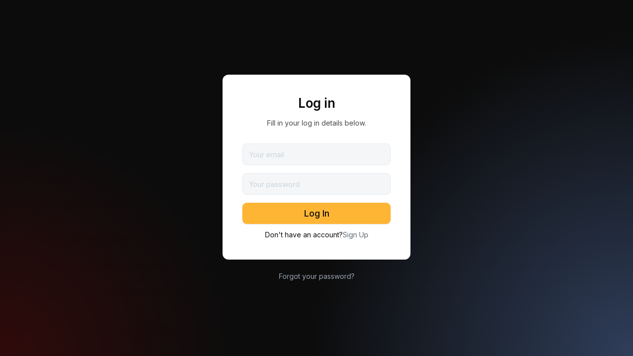

--- FILE ---
content_type: text/html
request_url: https://www.grimstadminby.no/log-in
body_size: 1640
content:
<!DOCTYPE html><!-- Last Published: Mon Jan 05 2026 10:12:58 GMT+0000 (Coordinated Universal Time) --><html data-wf-domain="www.grimstadminby.no" data-wf-page="65724ae75371bebca5dfd530" data-wf-site="65724ae65371bebca5dfd4e2" lang="no"><head><meta charset="utf-8"/><title>Grimstad Min By</title><meta content="width=device-width, initial-scale=1" name="viewport"/><meta content="noindex" name="robots"/><link href="https://cdn.prod.website-files.com/65724ae65371bebca5dfd4e2/css/gmby.webflow.shared.6c55b9bdd.min.css" rel="stylesheet" type="text/css"/><link href="https://fonts.googleapis.com" rel="preconnect"/><link href="https://fonts.gstatic.com" rel="preconnect" crossorigin="anonymous"/><script src="https://ajax.googleapis.com/ajax/libs/webfont/1.6.26/webfont.js" type="text/javascript"></script><script type="text/javascript">WebFont.load({  google: {    families: ["Inter:regular,500,600,700","Libre Baskerville:regular,italic,700","Volkhov:regular,italic,700,700italic","Noto Serif:regular,italic,700,700italic"]  }});</script><script type="text/javascript">!function(o,c){var n=c.documentElement,t=" w-mod-";n.className+=t+"js",("ontouchstart"in o||o.DocumentTouch&&c instanceof DocumentTouch)&&(n.className+=t+"touch")}(window,document);</script><link href="https://cdn.prod.website-files.com/65724ae65371bebca5dfd4e2/657ac48543472c9dee75c252_favicon32.png" rel="shortcut icon" type="image/x-icon"/><link href="https://cdn.prod.website-files.com/65724ae65371bebca5dfd4e2/657ac59a2c53fdc3fa3e44bb_favicon256.png" rel="apple-touch-icon"/><link href="https://www.grimstadminby.no/log-in" rel="canonical"/><script async defer src="https://eu.umami.is/script.js" data-website-id="d9b1c998-bcf6-4406-9421-5d479f2c7d4a" data-domains="grimstadminby.no,www.grimstadminby.no"></script><script type="text/javascript">window.__WEBFLOW_CURRENCY_SETTINGS = {"currencyCode":"USD","symbol":"$","decimal":".","fractionDigits":2,"group":",","template":"{{wf {\"path\":\"symbol\",\"type\":\"PlainText\"} }} {{wf {\"path\":\"amount\",\"type\":\"CommercePrice\"} }} {{wf {\"path\":\"currencyCode\",\"type\":\"PlainText\"} }}","hideDecimalForWholeNumbers":false};</script></head><body><div class="w-users-userformpagewrap full-page-wrapper"><div class="w-users-userloginformwrapper admin-form-card"><form data-wf-user-form-type="login" data-wf-user-form-redirect="/" method="post"><div class="w-users-userformheader form-card-header"><h2 class="heading h3">Log in</h2><p class="paragraph small">Fill in your log in details below.</p></div><input maxlength="256" placeholder="Your email" name="Email" id="wf-log-in-email" class="text-field w-input" type="email" autoComplete="username" required="" data-wf-user-form-input-type="email"/><input maxlength="256" placeholder="Your password" name="Password" id="wf-log-in-password" class="text-field w-input" type="password" required="" data-wf-user-form-input-type="password"/><input type="submit" data-wait="Please wait..." class="w-users-userformbutton button w-button" value="Log In"/><div class="w-users-userformfooter form-card-footer"><span>Don&#x27;t have an account?</span><a href="/sign-up">Sign Up</a></div></form><div style="display:none" data-wf-user-form-error="true" class="w-users-userformerrorstate form-error w-form-fail"><div class="user-form-error-msg" wf-login-form-general-error-error="We&#x27;re having trouble logging you in. Please try again, or contact us if you continue to have problems." wf-login-form-invalid-email_or_password-error="Invalid email or password. Please try again.">We&#x27;re having trouble logging you in. Please try again, or contact us if you continue to have problems.</div></div></div><a href="/reset-password" class="below-card-link">Forgot your password?</a></div><script src="https://d3e54v103j8qbb.cloudfront.net/js/jquery-3.5.1.min.dc5e7f18c8.js?site=65724ae65371bebca5dfd4e2" type="text/javascript" integrity="sha256-9/aliU8dGd2tb6OSsuzixeV4y/faTqgFtohetphbbj0=" crossorigin="anonymous"></script><script src="https://cdn.prod.website-files.com/65724ae65371bebca5dfd4e2/js/webflow.schunk.59c6248219f37ae8.js" type="text/javascript"></script><script src="https://cdn.prod.website-files.com/65724ae65371bebca5dfd4e2/js/webflow.schunk.975f4a322beac84f.js" type="text/javascript"></script><script src="https://cdn.prod.website-files.com/65724ae65371bebca5dfd4e2/js/webflow.f35eeba6.f9730a13be8f771d.js" type="text/javascript"></script></body></html>

--- FILE ---
content_type: text/css
request_url: https://cdn.prod.website-files.com/65724ae65371bebca5dfd4e2/css/gmby.webflow.shared.6c55b9bdd.min.css
body_size: 16936
content:
html{-webkit-text-size-adjust:100%;-ms-text-size-adjust:100%;font-family:sans-serif}body{margin:0}article,aside,details,figcaption,figure,footer,header,hgroup,main,menu,nav,section,summary{display:block}audio,canvas,progress,video{vertical-align:baseline;display:inline-block}audio:not([controls]){height:0;display:none}[hidden],template{display:none}a{background-color:#0000}a:active,a:hover{outline:0}abbr[title]{border-bottom:1px dotted}b,strong{font-weight:700}dfn{font-style:italic}h1{margin:.67em 0;font-size:2em}mark{color:#000;background:#ff0}small{font-size:80%}sub,sup{vertical-align:baseline;font-size:75%;line-height:0;position:relative}sup{top:-.5em}sub{bottom:-.25em}img{border:0}svg:not(:root){overflow:hidden}hr{box-sizing:content-box;height:0}pre{overflow:auto}code,kbd,pre,samp{font-family:monospace;font-size:1em}button,input,optgroup,select,textarea{color:inherit;font:inherit;margin:0}button{overflow:visible}button,select{text-transform:none}button,html input[type=button],input[type=reset]{-webkit-appearance:button;cursor:pointer}button[disabled],html input[disabled]{cursor:default}button::-moz-focus-inner,input::-moz-focus-inner{border:0;padding:0}input{line-height:normal}input[type=checkbox],input[type=radio]{box-sizing:border-box;padding:0}input[type=number]::-webkit-inner-spin-button,input[type=number]::-webkit-outer-spin-button{height:auto}input[type=search]{-webkit-appearance:none}input[type=search]::-webkit-search-cancel-button,input[type=search]::-webkit-search-decoration{-webkit-appearance:none}legend{border:0;padding:0}textarea{overflow:auto}optgroup{font-weight:700}table{border-collapse:collapse;border-spacing:0}td,th{padding:0}@font-face{font-family:webflow-icons;src:url([data-uri])format("truetype");font-weight:400;font-style:normal}[class^=w-icon-],[class*=\ w-icon-]{speak:none;font-variant:normal;text-transform:none;-webkit-font-smoothing:antialiased;-moz-osx-font-smoothing:grayscale;font-style:normal;font-weight:400;line-height:1;font-family:webflow-icons!important}.w-icon-slider-right:before{content:""}.w-icon-slider-left:before{content:""}.w-icon-nav-menu:before{content:""}.w-icon-arrow-down:before,.w-icon-dropdown-toggle:before{content:""}.w-icon-file-upload-remove:before{content:""}.w-icon-file-upload-icon:before{content:""}*{box-sizing:border-box}html{height:100%}body{color:#333;background-color:#fff;min-height:100%;margin:0;font-family:Arial,sans-serif;font-size:14px;line-height:20px}img{vertical-align:middle;max-width:100%;display:inline-block}html.w-mod-touch *{background-attachment:scroll!important}.w-block{display:block}.w-inline-block{max-width:100%;display:inline-block}.w-clearfix:before,.w-clearfix:after{content:" ";grid-area:1/1/2/2;display:table}.w-clearfix:after{clear:both}.w-hidden{display:none}.w-button{color:#fff;line-height:inherit;cursor:pointer;background-color:#3898ec;border:0;border-radius:0;padding:9px 15px;text-decoration:none;display:inline-block}input.w-button{-webkit-appearance:button}html[data-w-dynpage] [data-w-cloak]{color:#0000!important}.w-code-block{margin:unset}pre.w-code-block code{all:inherit}.w-optimization{display:contents}.w-webflow-badge,.w-webflow-badge>img{box-sizing:unset;width:unset;height:unset;max-height:unset;max-width:unset;min-height:unset;min-width:unset;margin:unset;padding:unset;float:unset;clear:unset;border:unset;border-radius:unset;background:unset;background-image:unset;background-position:unset;background-size:unset;background-repeat:unset;background-origin:unset;background-clip:unset;background-attachment:unset;background-color:unset;box-shadow:unset;transform:unset;direction:unset;font-family:unset;font-weight:unset;color:unset;font-size:unset;line-height:unset;font-style:unset;font-variant:unset;text-align:unset;letter-spacing:unset;-webkit-text-decoration:unset;text-decoration:unset;text-indent:unset;text-transform:unset;list-style-type:unset;text-shadow:unset;vertical-align:unset;cursor:unset;white-space:unset;word-break:unset;word-spacing:unset;word-wrap:unset;transition:unset}.w-webflow-badge{white-space:nowrap;cursor:pointer;box-shadow:0 0 0 1px #0000001a,0 1px 3px #0000001a;visibility:visible!important;opacity:1!important;z-index:2147483647!important;color:#aaadb0!important;overflow:unset!important;background-color:#fff!important;border-radius:3px!important;width:auto!important;height:auto!important;margin:0!important;padding:6px!important;font-size:12px!important;line-height:14px!important;text-decoration:none!important;display:inline-block!important;position:fixed!important;inset:auto 12px 12px auto!important;transform:none!important}.w-webflow-badge>img{position:unset;visibility:unset!important;opacity:1!important;vertical-align:middle!important;display:inline-block!important}h1,h2,h3,h4,h5,h6{margin-bottom:10px;font-weight:700}h1{margin-top:20px;font-size:38px;line-height:44px}h2{margin-top:20px;font-size:32px;line-height:36px}h3{margin-top:20px;font-size:24px;line-height:30px}h4{margin-top:10px;font-size:18px;line-height:24px}h5{margin-top:10px;font-size:14px;line-height:20px}h6{margin-top:10px;font-size:12px;line-height:18px}p{margin-top:0;margin-bottom:10px}blockquote{border-left:5px solid #e2e2e2;margin:0 0 10px;padding:10px 20px;font-size:18px;line-height:22px}figure{margin:0 0 10px}ul,ol{margin-top:0;margin-bottom:10px;padding-left:40px}.w-list-unstyled{padding-left:0;list-style:none}.w-embed:before,.w-embed:after{content:" ";grid-area:1/1/2/2;display:table}.w-embed:after{clear:both}.w-video{width:100%;padding:0;position:relative}.w-video iframe,.w-video object,.w-video embed{border:none;width:100%;height:100%;position:absolute;top:0;left:0}fieldset{border:0;margin:0;padding:0}button,[type=button],[type=reset]{cursor:pointer;-webkit-appearance:button;border:0}.w-form{margin:0 0 15px}.w-form-done{text-align:center;background-color:#ddd;padding:20px;display:none}.w-form-fail{background-color:#ffdede;margin-top:10px;padding:10px;display:none}label{margin-bottom:5px;font-weight:700;display:block}.w-input,.w-select{color:#333;vertical-align:middle;background-color:#fff;border:1px solid #ccc;width:100%;height:38px;margin-bottom:10px;padding:8px 12px;font-size:14px;line-height:1.42857;display:block}.w-input::placeholder,.w-select::placeholder{color:#999}.w-input:focus,.w-select:focus{border-color:#3898ec;outline:0}.w-input[disabled],.w-select[disabled],.w-input[readonly],.w-select[readonly],fieldset[disabled] .w-input,fieldset[disabled] .w-select{cursor:not-allowed}.w-input[disabled]:not(.w-input-disabled),.w-select[disabled]:not(.w-input-disabled),.w-input[readonly],.w-select[readonly],fieldset[disabled]:not(.w-input-disabled) .w-input,fieldset[disabled]:not(.w-input-disabled) .w-select{background-color:#eee}textarea.w-input,textarea.w-select{height:auto}.w-select{background-color:#f3f3f3}.w-select[multiple]{height:auto}.w-form-label{cursor:pointer;margin-bottom:0;font-weight:400;display:inline-block}.w-radio{margin-bottom:5px;padding-left:20px;display:block}.w-radio:before,.w-radio:after{content:" ";grid-area:1/1/2/2;display:table}.w-radio:after{clear:both}.w-radio-input{float:left;margin:3px 0 0 -20px;line-height:normal}.w-file-upload{margin-bottom:10px;display:block}.w-file-upload-input{opacity:0;z-index:-100;width:.1px;height:.1px;position:absolute;overflow:hidden}.w-file-upload-default,.w-file-upload-uploading,.w-file-upload-success{color:#333;display:inline-block}.w-file-upload-error{margin-top:10px;display:block}.w-file-upload-default.w-hidden,.w-file-upload-uploading.w-hidden,.w-file-upload-error.w-hidden,.w-file-upload-success.w-hidden{display:none}.w-file-upload-uploading-btn{cursor:pointer;background-color:#fafafa;border:1px solid #ccc;margin:0;padding:8px 12px;font-size:14px;font-weight:400;display:flex}.w-file-upload-file{background-color:#fafafa;border:1px solid #ccc;flex-grow:1;justify-content:space-between;margin:0;padding:8px 9px 8px 11px;display:flex}.w-file-upload-file-name{font-size:14px;font-weight:400;display:block}.w-file-remove-link{cursor:pointer;width:auto;height:auto;margin-top:3px;margin-left:10px;padding:3px;display:block}.w-icon-file-upload-remove{margin:auto;font-size:10px}.w-file-upload-error-msg{color:#ea384c;padding:2px 0;display:inline-block}.w-file-upload-info{padding:0 12px;line-height:38px;display:inline-block}.w-file-upload-label{cursor:pointer;background-color:#fafafa;border:1px solid #ccc;margin:0;padding:8px 12px;font-size:14px;font-weight:400;display:inline-block}.w-icon-file-upload-icon,.w-icon-file-upload-uploading{width:20px;margin-right:8px;display:inline-block}.w-icon-file-upload-uploading{height:20px}.w-container{max-width:940px;margin-left:auto;margin-right:auto}.w-container:before,.w-container:after{content:" ";grid-area:1/1/2/2;display:table}.w-container:after{clear:both}.w-container .w-row{margin-left:-10px;margin-right:-10px}.w-row:before,.w-row:after{content:" ";grid-area:1/1/2/2;display:table}.w-row:after{clear:both}.w-row .w-row{margin-left:0;margin-right:0}.w-col{float:left;width:100%;min-height:1px;padding-left:10px;padding-right:10px;position:relative}.w-col .w-col{padding-left:0;padding-right:0}.w-col-1{width:8.33333%}.w-col-2{width:16.6667%}.w-col-3{width:25%}.w-col-4{width:33.3333%}.w-col-5{width:41.6667%}.w-col-6{width:50%}.w-col-7{width:58.3333%}.w-col-8{width:66.6667%}.w-col-9{width:75%}.w-col-10{width:83.3333%}.w-col-11{width:91.6667%}.w-col-12{width:100%}.w-hidden-main{display:none!important}@media screen and (max-width:991px){.w-container{max-width:728px}.w-hidden-main{display:inherit!important}.w-hidden-medium{display:none!important}.w-col-medium-1{width:8.33333%}.w-col-medium-2{width:16.6667%}.w-col-medium-3{width:25%}.w-col-medium-4{width:33.3333%}.w-col-medium-5{width:41.6667%}.w-col-medium-6{width:50%}.w-col-medium-7{width:58.3333%}.w-col-medium-8{width:66.6667%}.w-col-medium-9{width:75%}.w-col-medium-10{width:83.3333%}.w-col-medium-11{width:91.6667%}.w-col-medium-12{width:100%}.w-col-stack{width:100%;left:auto;right:auto}}@media screen and (max-width:767px){.w-hidden-main,.w-hidden-medium{display:inherit!important}.w-hidden-small{display:none!important}.w-row,.w-container .w-row{margin-left:0;margin-right:0}.w-col{width:100%;left:auto;right:auto}.w-col-small-1{width:8.33333%}.w-col-small-2{width:16.6667%}.w-col-small-3{width:25%}.w-col-small-4{width:33.3333%}.w-col-small-5{width:41.6667%}.w-col-small-6{width:50%}.w-col-small-7{width:58.3333%}.w-col-small-8{width:66.6667%}.w-col-small-9{width:75%}.w-col-small-10{width:83.3333%}.w-col-small-11{width:91.6667%}.w-col-small-12{width:100%}}@media screen and (max-width:479px){.w-container{max-width:none}.w-hidden-main,.w-hidden-medium,.w-hidden-small{display:inherit!important}.w-hidden-tiny{display:none!important}.w-col{width:100%}.w-col-tiny-1{width:8.33333%}.w-col-tiny-2{width:16.6667%}.w-col-tiny-3{width:25%}.w-col-tiny-4{width:33.3333%}.w-col-tiny-5{width:41.6667%}.w-col-tiny-6{width:50%}.w-col-tiny-7{width:58.3333%}.w-col-tiny-8{width:66.6667%}.w-col-tiny-9{width:75%}.w-col-tiny-10{width:83.3333%}.w-col-tiny-11{width:91.6667%}.w-col-tiny-12{width:100%}}.w-widget{position:relative}.w-widget-map{width:100%;height:400px}.w-widget-map label{width:auto;display:inline}.w-widget-map img{max-width:inherit}.w-widget-map .gm-style-iw{text-align:center}.w-widget-map .gm-style-iw>button{display:none!important}.w-widget-twitter{overflow:hidden}.w-widget-twitter-count-shim{vertical-align:top;text-align:center;background:#fff;border:1px solid #758696;border-radius:3px;width:28px;height:20px;display:inline-block;position:relative}.w-widget-twitter-count-shim *{pointer-events:none;-webkit-user-select:none;user-select:none}.w-widget-twitter-count-shim .w-widget-twitter-count-inner{text-align:center;color:#999;font-family:serif;font-size:15px;line-height:12px;position:relative}.w-widget-twitter-count-shim .w-widget-twitter-count-clear{display:block;position:relative}.w-widget-twitter-count-shim.w--large{width:36px;height:28px}.w-widget-twitter-count-shim.w--large .w-widget-twitter-count-inner{font-size:18px;line-height:18px}.w-widget-twitter-count-shim:not(.w--vertical){margin-left:5px;margin-right:8px}.w-widget-twitter-count-shim:not(.w--vertical).w--large{margin-left:6px}.w-widget-twitter-count-shim:not(.w--vertical):before,.w-widget-twitter-count-shim:not(.w--vertical):after{content:" ";pointer-events:none;border:solid #0000;width:0;height:0;position:absolute;top:50%;left:0}.w-widget-twitter-count-shim:not(.w--vertical):before{border-width:4px;border-color:#75869600 #5d6c7b #75869600 #75869600;margin-top:-4px;margin-left:-9px}.w-widget-twitter-count-shim:not(.w--vertical).w--large:before{border-width:5px;margin-top:-5px;margin-left:-10px}.w-widget-twitter-count-shim:not(.w--vertical):after{border-width:4px;border-color:#fff0 #fff #fff0 #fff0;margin-top:-4px;margin-left:-8px}.w-widget-twitter-count-shim:not(.w--vertical).w--large:after{border-width:5px;margin-top:-5px;margin-left:-9px}.w-widget-twitter-count-shim.w--vertical{width:61px;height:33px;margin-bottom:8px}.w-widget-twitter-count-shim.w--vertical:before,.w-widget-twitter-count-shim.w--vertical:after{content:" ";pointer-events:none;border:solid #0000;width:0;height:0;position:absolute;top:100%;left:50%}.w-widget-twitter-count-shim.w--vertical:before{border-width:5px;border-color:#5d6c7b #75869600 #75869600;margin-left:-5px}.w-widget-twitter-count-shim.w--vertical:after{border-width:4px;border-color:#fff #fff0 #fff0;margin-left:-4px}.w-widget-twitter-count-shim.w--vertical .w-widget-twitter-count-inner{font-size:18px;line-height:22px}.w-widget-twitter-count-shim.w--vertical.w--large{width:76px}.w-background-video{color:#fff;height:500px;position:relative;overflow:hidden}.w-background-video>video{object-fit:cover;z-index:-100;background-position:50%;background-size:cover;width:100%;height:100%;margin:auto;position:absolute;inset:-100%}.w-background-video>video::-webkit-media-controls-start-playback-button{-webkit-appearance:none;display:none!important}.w-background-video--control{background-color:#0000;padding:0;position:absolute;bottom:1em;right:1em}.w-background-video--control>[hidden]{display:none!important}.w-slider{text-align:center;clear:both;-webkit-tap-highlight-color:#0000;tap-highlight-color:#0000;background:#ddd;height:300px;position:relative}.w-slider-mask{z-index:1;white-space:nowrap;height:100%;display:block;position:relative;left:0;right:0;overflow:hidden}.w-slide{vertical-align:top;white-space:normal;text-align:left;width:100%;height:100%;display:inline-block;position:relative}.w-slider-nav{z-index:2;text-align:center;-webkit-tap-highlight-color:#0000;tap-highlight-color:#0000;height:40px;margin:auto;padding-top:10px;position:absolute;inset:auto 0 0}.w-slider-nav.w-round>div{border-radius:100%}.w-slider-nav.w-num>div{font-size:inherit;line-height:inherit;width:auto;height:auto;padding:.2em .5em}.w-slider-nav.w-shadow>div{box-shadow:0 0 3px #3336}.w-slider-nav-invert{color:#fff}.w-slider-nav-invert>div{background-color:#2226}.w-slider-nav-invert>div.w-active{background-color:#222}.w-slider-dot{cursor:pointer;background-color:#fff6;width:1em;height:1em;margin:0 3px .5em;transition:background-color .1s,color .1s;display:inline-block;position:relative}.w-slider-dot.w-active{background-color:#fff}.w-slider-dot:focus{outline:none;box-shadow:0 0 0 2px #fff}.w-slider-dot:focus.w-active{box-shadow:none}.w-slider-arrow-left,.w-slider-arrow-right{cursor:pointer;color:#fff;-webkit-tap-highlight-color:#0000;tap-highlight-color:#0000;-webkit-user-select:none;user-select:none;width:80px;margin:auto;font-size:40px;position:absolute;inset:0;overflow:hidden}.w-slider-arrow-left [class^=w-icon-],.w-slider-arrow-right [class^=w-icon-],.w-slider-arrow-left [class*=\ w-icon-],.w-slider-arrow-right [class*=\ w-icon-]{position:absolute}.w-slider-arrow-left:focus,.w-slider-arrow-right:focus{outline:0}.w-slider-arrow-left{z-index:3;right:auto}.w-slider-arrow-right{z-index:4;left:auto}.w-icon-slider-left,.w-icon-slider-right{width:1em;height:1em;margin:auto;inset:0}.w-slider-aria-label{clip:rect(0 0 0 0);border:0;width:1px;height:1px;margin:-1px;padding:0;position:absolute;overflow:hidden}.w-slider-force-show{display:block!important}.w-dropdown{text-align:left;z-index:900;margin-left:auto;margin-right:auto;display:inline-block;position:relative}.w-dropdown-btn,.w-dropdown-toggle,.w-dropdown-link{vertical-align:top;color:#222;text-align:left;white-space:nowrap;margin-left:auto;margin-right:auto;padding:20px;text-decoration:none;position:relative}.w-dropdown-toggle{-webkit-user-select:none;user-select:none;cursor:pointer;padding-right:40px;display:inline-block}.w-dropdown-toggle:focus{outline:0}.w-icon-dropdown-toggle{width:1em;height:1em;margin:auto 20px auto auto;position:absolute;top:0;bottom:0;right:0}.w-dropdown-list{background:#ddd;min-width:100%;display:none;position:absolute}.w-dropdown-list.w--open{display:block}.w-dropdown-link{color:#222;padding:10px 20px;display:block}.w-dropdown-link.w--current{color:#0082f3}.w-dropdown-link:focus{outline:0}@media screen and (max-width:767px){.w-nav-brand{padding-left:10px}}.w-lightbox-backdrop{cursor:auto;letter-spacing:normal;text-indent:0;text-shadow:none;text-transform:none;visibility:visible;white-space:normal;word-break:normal;word-spacing:normal;word-wrap:normal;color:#fff;text-align:center;z-index:2000;opacity:0;-webkit-user-select:none;-moz-user-select:none;-webkit-tap-highlight-color:transparent;background:#000000e6;outline:0;font-family:Helvetica Neue,Helvetica,Ubuntu,Segoe UI,Verdana,sans-serif;font-size:17px;font-style:normal;font-weight:300;line-height:1.2;list-style:disc;position:fixed;inset:0;-webkit-transform:translate(0)}.w-lightbox-backdrop,.w-lightbox-container{-webkit-overflow-scrolling:touch;height:100%;overflow:auto}.w-lightbox-content{height:100vh;position:relative;overflow:hidden}.w-lightbox-view{opacity:0;width:100vw;height:100vh;position:absolute}.w-lightbox-view:before{content:"";height:100vh}.w-lightbox-group,.w-lightbox-group .w-lightbox-view,.w-lightbox-group .w-lightbox-view:before{height:86vh}.w-lightbox-frame,.w-lightbox-view:before{vertical-align:middle;display:inline-block}.w-lightbox-figure{margin:0;position:relative}.w-lightbox-group .w-lightbox-figure{cursor:pointer}.w-lightbox-img{width:auto;max-width:none;height:auto}.w-lightbox-image{float:none;max-width:100vw;max-height:100vh;display:block}.w-lightbox-group .w-lightbox-image{max-height:86vh}.w-lightbox-caption{text-align:left;text-overflow:ellipsis;white-space:nowrap;background:#0006;padding:.5em 1em;position:absolute;bottom:0;left:0;right:0;overflow:hidden}.w-lightbox-embed{width:100%;height:100%;position:absolute;inset:0}.w-lightbox-control{cursor:pointer;background-position:50%;background-repeat:no-repeat;background-size:24px;width:4em;transition:all .3s;position:absolute;top:0}.w-lightbox-left{background-image:url([data-uri]);display:none;bottom:0;left:0}.w-lightbox-right{background-image:url([data-uri]);display:none;bottom:0;right:0}.w-lightbox-close{background-image:url([data-uri]);background-size:18px;height:2.6em;right:0}.w-lightbox-strip{white-space:nowrap;padding:0 1vh;line-height:0;position:absolute;bottom:0;left:0;right:0;overflow:auto hidden}.w-lightbox-item{box-sizing:content-box;cursor:pointer;width:10vh;padding:2vh 1vh;display:inline-block;-webkit-transform:translate(0,0)}.w-lightbox-active{opacity:.3}.w-lightbox-thumbnail{background:#222;height:10vh;position:relative;overflow:hidden}.w-lightbox-thumbnail-image{position:absolute;top:0;left:0}.w-lightbox-thumbnail .w-lightbox-tall{width:100%;top:50%;transform:translateY(-50%)}.w-lightbox-thumbnail .w-lightbox-wide{height:100%;left:50%;transform:translate(-50%)}.w-lightbox-spinner{box-sizing:border-box;border:5px solid #0006;border-radius:50%;width:40px;height:40px;margin-top:-20px;margin-left:-20px;animation:.8s linear infinite spin;position:absolute;top:50%;left:50%}.w-lightbox-spinner:after{content:"";border:3px solid #0000;border-bottom-color:#fff;border-radius:50%;position:absolute;inset:-4px}.w-lightbox-hide{display:none}.w-lightbox-noscroll{overflow:hidden}@media (min-width:768px){.w-lightbox-content{height:96vh;margin-top:2vh}.w-lightbox-view,.w-lightbox-view:before{height:96vh}.w-lightbox-group,.w-lightbox-group .w-lightbox-view,.w-lightbox-group .w-lightbox-view:before{height:84vh}.w-lightbox-image{max-width:96vw;max-height:96vh}.w-lightbox-group .w-lightbox-image{max-width:82.3vw;max-height:84vh}.w-lightbox-left,.w-lightbox-right{opacity:.5;display:block}.w-lightbox-close{opacity:.8}.w-lightbox-control:hover{opacity:1}}.w-lightbox-inactive,.w-lightbox-inactive:hover{opacity:0}.w-richtext:before,.w-richtext:after{content:" ";grid-area:1/1/2/2;display:table}.w-richtext:after{clear:both}.w-richtext[contenteditable=true]:before,.w-richtext[contenteditable=true]:after{white-space:initial}.w-richtext ol,.w-richtext ul{overflow:hidden}.w-richtext .w-richtext-figure-selected.w-richtext-figure-type-video div:after,.w-richtext .w-richtext-figure-selected[data-rt-type=video] div:after,.w-richtext .w-richtext-figure-selected.w-richtext-figure-type-image div,.w-richtext .w-richtext-figure-selected[data-rt-type=image] div{outline:2px solid #2895f7}.w-richtext figure.w-richtext-figure-type-video>div:after,.w-richtext figure[data-rt-type=video]>div:after{content:"";display:none;position:absolute;inset:0}.w-richtext figure{max-width:60%;position:relative}.w-richtext figure>div:before{cursor:default!important}.w-richtext figure img{width:100%}.w-richtext figure figcaption.w-richtext-figcaption-placeholder{opacity:.6}.w-richtext figure div{color:#0000;font-size:0}.w-richtext figure.w-richtext-figure-type-image,.w-richtext figure[data-rt-type=image]{display:table}.w-richtext figure.w-richtext-figure-type-image>div,.w-richtext figure[data-rt-type=image]>div{display:inline-block}.w-richtext figure.w-richtext-figure-type-image>figcaption,.w-richtext figure[data-rt-type=image]>figcaption{caption-side:bottom;display:table-caption}.w-richtext figure.w-richtext-figure-type-video,.w-richtext figure[data-rt-type=video]{width:60%;height:0}.w-richtext figure.w-richtext-figure-type-video iframe,.w-richtext figure[data-rt-type=video] iframe{width:100%;height:100%;position:absolute;top:0;left:0}.w-richtext figure.w-richtext-figure-type-video>div,.w-richtext figure[data-rt-type=video]>div{width:100%}.w-richtext figure.w-richtext-align-center{clear:both;margin-left:auto;margin-right:auto}.w-richtext figure.w-richtext-align-center.w-richtext-figure-type-image>div,.w-richtext figure.w-richtext-align-center[data-rt-type=image]>div{max-width:100%}.w-richtext figure.w-richtext-align-normal{clear:both}.w-richtext figure.w-richtext-align-fullwidth{text-align:center;clear:both;width:100%;max-width:100%;margin-left:auto;margin-right:auto;display:block}.w-richtext figure.w-richtext-align-fullwidth>div{padding-bottom:inherit;display:inline-block}.w-richtext figure.w-richtext-align-fullwidth>figcaption{display:block}.w-richtext figure.w-richtext-align-floatleft{float:left;clear:none;margin-right:15px}.w-richtext figure.w-richtext-align-floatright{float:right;clear:none;margin-left:15px}.w-nav{z-index:1000;background:#ddd;position:relative}.w-nav:before,.w-nav:after{content:" ";grid-area:1/1/2/2;display:table}.w-nav:after{clear:both}.w-nav-brand{float:left;color:#333;text-decoration:none;position:relative}.w-nav-link{vertical-align:top;color:#222;text-align:left;margin-left:auto;margin-right:auto;padding:20px;text-decoration:none;display:inline-block;position:relative}.w-nav-link.w--current{color:#0082f3}.w-nav-menu{float:right;position:relative}[data-nav-menu-open]{text-align:center;background:#c8c8c8;min-width:200px;position:absolute;top:100%;left:0;right:0;overflow:visible;display:block!important}.w--nav-link-open{display:block;position:relative}.w-nav-overlay{width:100%;display:none;position:absolute;top:100%;left:0;right:0;overflow:hidden}.w-nav-overlay [data-nav-menu-open]{top:0}.w-nav[data-animation=over-left] .w-nav-overlay{width:auto}.w-nav[data-animation=over-left] .w-nav-overlay,.w-nav[data-animation=over-left] [data-nav-menu-open]{z-index:1;top:0;right:auto}.w-nav[data-animation=over-right] .w-nav-overlay{width:auto}.w-nav[data-animation=over-right] .w-nav-overlay,.w-nav[data-animation=over-right] [data-nav-menu-open]{z-index:1;top:0;left:auto}.w-nav-button{float:right;cursor:pointer;-webkit-tap-highlight-color:#0000;tap-highlight-color:#0000;-webkit-user-select:none;user-select:none;padding:18px;font-size:24px;display:none;position:relative}.w-nav-button:focus{outline:0}.w-nav-button.w--open{color:#fff;background-color:#c8c8c8}.w-nav[data-collapse=all] .w-nav-menu{display:none}.w-nav[data-collapse=all] .w-nav-button,.w--nav-dropdown-open,.w--nav-dropdown-toggle-open{display:block}.w--nav-dropdown-list-open{position:static}@media screen and (max-width:991px){.w-nav[data-collapse=medium] .w-nav-menu{display:none}.w-nav[data-collapse=medium] .w-nav-button{display:block}}@media screen and (max-width:767px){.w-nav[data-collapse=small] .w-nav-menu{display:none}.w-nav[data-collapse=small] .w-nav-button{display:block}.w-nav-brand{padding-left:10px}}@media screen and (max-width:479px){.w-nav[data-collapse=tiny] .w-nav-menu{display:none}.w-nav[data-collapse=tiny] .w-nav-button{display:block}}.w-tabs{position:relative}.w-tabs:before,.w-tabs:after{content:" ";grid-area:1/1/2/2;display:table}.w-tabs:after{clear:both}.w-tab-menu{position:relative}.w-tab-link{vertical-align:top;text-align:left;cursor:pointer;color:#222;background-color:#ddd;padding:9px 30px;text-decoration:none;display:inline-block;position:relative}.w-tab-link.w--current{background-color:#c8c8c8}.w-tab-link:focus{outline:0}.w-tab-content{display:block;position:relative;overflow:hidden}.w-tab-pane{display:none;position:relative}.w--tab-active{display:block}@media screen and (max-width:479px){.w-tab-link{display:block}}.w-ix-emptyfix:after{content:""}@keyframes spin{0%{transform:rotate(0)}to{transform:rotate(360deg)}}.w-dyn-empty{background-color:#ddd;padding:10px}.w-dyn-hide,.w-dyn-bind-empty,.w-condition-invisible{display:none!important}.wf-layout-layout{display:grid}:root{--white:white;--black:#0c0c0c;--dark-grey:#33383f;--light-grey:#99a4af;--grey:#626a72;--gradient-red:#ff010126;--back-grey:#f5f6f7;--gradient-blue:#7aa7ff52;--orange:#ffb534;--dim-grey:#495158;--silver:#e7ecf0;--green:#65b741;--green-light:#c1f2b0;--green-dark:#133f00;--soft-grey:#cbd5df;--gradient-pink:#ef98cf40;--green-link:#278100}.w-layout-grid{grid-row-gap:16px;grid-column-gap:16px;grid-template-rows:auto auto;grid-template-columns:1fr 1fr;grid-auto-columns:1fr;display:grid}.w-layout-vflex{flex-direction:column;align-items:flex-start;display:flex}.w-layout-hflex{flex-direction:row;align-items:flex-start;display:flex}.w-users-userformpagewrap{flex-direction:column;justify-content:center;align-items:stretch;max-width:340px;height:100vh;margin-left:auto;margin-right:auto;display:flex}.w-users-userformheader{text-align:center}.w-layout-blockcontainer{max-width:940px;margin-left:auto;margin-right:auto;display:block}.w-form-formradioinput--inputType-custom{border:1px solid #ccc;border-radius:50%;width:12px;height:12px}.w-form-formradioinput--inputType-custom.w--redirected-focus{box-shadow:0 0 3px 1px #3898ec}.w-form-formradioinput--inputType-custom.w--redirected-checked{border-width:4px;border-color:#3898ec}.w-users-userloginformwrapper{margin-bottom:0;padding-left:20px;padding-right:20px;position:relative}.w-users-userformbutton{text-align:center;width:100%}.w-users-userformfooter{justify-content:space-between;margin-top:12px;display:flex}.w-users-userformerrorstate{margin-left:20px;margin-right:20px;position:absolute;top:100%;left:0%;right:0%}.w-users-userresetpasswordformwrapper{margin-bottom:0;padding-left:20px;padding-right:20px;position:relative}.w-users-userformsuccessstate{display:none}.w-users-usersignupformwrapper{margin-bottom:0;padding-left:20px;padding-right:20px;position:relative}.w-checkbox{margin-bottom:5px;padding-left:20px;display:block}.w-checkbox:before{content:" ";grid-area:1/1/2/2;display:table}.w-checkbox:after{content:" ";clear:both;grid-area:1/1/2/2;display:table}.w-checkbox-input{float:left;margin:4px 0 0 -20px;line-height:normal}.w-checkbox-input--inputType-custom{border:1px solid #ccc;border-radius:2px;width:12px;height:12px}.w-checkbox-input--inputType-custom.w--redirected-checked{background-color:#3898ec;background-image:url(https://d3e54v103j8qbb.cloudfront.net/static/custom-checkbox-checkmark.589d534424.svg);background-position:50%;background-repeat:no-repeat;background-size:cover;border-color:#3898ec}.w-checkbox-input--inputType-custom.w--redirected-focus{box-shadow:0 0 3px 1px #3898ec}.w-users-usersignupverificationmessage{display:none}.w-users-userupdatepasswordformwrapper{margin-bottom:0;padding-left:20px;padding-right:20px;position:relative}.w-users-useraccountwrapper{background-color:#f5f5f5;width:100%;min-height:100vh;padding:20px}.w-users-blockcontent{background-color:#fff;border-bottom:1px solid #e6e6e6;border-left:1px solid #e6e6e6;border-right:1px solid #e6e6e6;margin-bottom:20px;padding:20px}.w-users-blockheader{background-color:#fff;border:1px solid #e6e6e6;justify-content:space-between;align-items:baseline;padding:4px 20px;display:flex}.w-users-useraccountformsavebutton{text-align:center;margin-right:8px}.w-users-useraccountformcancelbutton{text-align:center;color:#333;background-color:#d3d3d3}@media screen and (max-width:991px){.w-layout-blockcontainer{max-width:728px}}@media screen and (max-width:767px){.w-layout-blockcontainer{max-width:none}}body{background-color:var(--white);color:var(--black);font-family:Inter,sans-serif;font-size:16px;line-height:20px}h1{margin-top:0;margin-bottom:24px;font-size:45px;font-weight:500;line-height:1.25em}h2{margin-top:0;margin-bottom:16px;font-size:34px;font-weight:500;line-height:1.2em}h3{margin-top:0;margin-bottom:16px;font-size:26px;font-weight:500;line-height:1.4em}h4{color:var(--dark-grey);margin-top:0;margin-bottom:12px;font-size:22px;font-weight:600;line-height:1.4em}h5{letter-spacing:1px;text-transform:uppercase;margin-top:0;margin-bottom:12px;font-size:14px;font-weight:500;line-height:1.5em}h6{color:var(--light-grey);letter-spacing:1px;text-transform:uppercase;margin-top:0;margin-bottom:5px;font-size:13px;font-weight:700;line-height:1.5em}p{opacity:.9;margin-bottom:16px;font-size:16px;font-weight:400;line-height:1.5em}a{color:var(--grey);text-decoration:none;transition:color .2s}ul{margin-top:0;margin-bottom:16px;padding-left:20px}li{opacity:.9;margin-bottom:8px;font-size:18px;line-height:1.4em}img{max-width:100%;display:inline-block}label{color:var(--grey);margin-bottom:6px;font-size:15px;font-weight:400;display:block}em{letter-spacing:-.5px;font-style:italic}blockquote{border-left:5px solid var(--gradient-red);color:var(--dark-grey);margin-bottom:16px;padding:10px 20px;font-size:18px;line-height:1.4em}figcaption{text-align:center;margin-top:12px}.page-wrapper{width:100%;position:relative}.section{padding-top:60px;padding-bottom:60px;position:relative}.section.light-grey{background-color:var(--back-grey);position:relative}.section.small{padding-top:40px;padding-bottom:40px}.section.light-color-gradient{background-color:var(--back-grey);background-image:linear-gradient(54deg,#ffd37a40,#ff837a00 28%),linear-gradient(241deg,#98efc940,#ef98cf00 36%);position:relative}.section.daek-page-header{background-color:var(--black);background-image:radial-gradient(circle farthest-corner at 0% 50%,var(--gradient-red),#0000 47%),radial-gradient(circle farthest-corner at 30% 150%,var(--gradient-blue),#0000 58%);color:var(--white);padding-top:96px;padding-bottom:32px}.section.black-gradient{background-color:var(--black);background-image:radial-gradient(circle farthest-corner at 0% 50%,var(--gradient-red),#0000 47%),radial-gradient(circle farthest-corner at 40% 130%,#7aa7ff69,#0000 58%);color:var(--white)}.section.light-page-header{background-color:var(--back-grey);background-image:radial-gradient(circle at 0%,#ff010121,#0000 41%),radial-gradient(circle at 30% 150%,#7aa7ff3d,#0000 54%);padding-top:60px;padding-bottom:60px}.section.light-page-header-2,.section.light-page-header-2-temp{background-color:var(--back-grey);background-image:radial-gradient(circle at 0%,#ff010121,#0000 41%),radial-gradient(circle at 30% 150%,#7aa7ff3d,#0000 54%);padding-top:80px;padding-bottom:80px}.button{background-color:var(--orange);color:var(--black);text-align:center;border-radius:9px;flex:none;margin-bottom:0;padding:8px 28px;font-size:18px;font-weight:500;line-height:1.5;transition:box-shadow .2s,transform .2s,border-color .2s,color .2s,background-color .2s;box-shadow:0 2px #2020200d}.button:hover{background-color:var(--gradient-red)}.button:active{background-color:var(--gradient-red);color:var(--black);transform:translateY(2px);box-shadow:0 0 #20202000}.button.no-margin{margin-left:0;margin-right:0}.button.outline{background-color:var(--white);box-shadow:inset 0 0 0 1px var(--dim-grey);color:var(--black)}.button.outline:hover{background-color:var(--silver)}.button.outline:active{background-color:var(--dim-grey);color:var(--white)}.button.light{border:1px solid var(--dark-grey);box-shadow:none;color:var(--black);background-color:#fbf6ee;margin-bottom:0}.button.light:hover,.button.light:active{background-color:var(--gradient-red);color:var(--black)}.button.light.mobile-hidden{box-shadow:inset 0 0 0 1px var(--silver)}.button.light.pill{border-color:var(--green);background-color:var(--green-light);color:var(--green-dark);border-radius:99px;padding:0;font-size:17px;line-height:1.3}.button.light.pill:hover,.button.light.pill.is-active{background-color:var(--green);color:var(--white)}.button.light.odden{margin-top:16px;margin-bottom:18px;display:inline-block}.button.disabled{background-color:var(--back-grey);box-shadow:none;opacity:.7;color:var(--soft-grey)}.button.disabled:active{transform:none}.button.subscribe{margin-bottom:0;margin-left:-24px;padding-left:22px;padding-right:22px}.button.dark{background-color:var(--dim-grey)}.button.dark:hover{background-color:var(--dark-grey)}.button.dark:active{background-color:var(--light-grey)}.button.white{background-color:var(--white);color:var(--black);font-weight:500}.button.white:hover{background-color:var(--silver)}.button.white:active{background-color:var(--soft-grey)}.spacer{background-color:var(--silver);height:48px}.spacer._64{background-color:#0000;width:64px;height:64px}.spacer._32{background-color:#0000;border-radius:6px;width:32px;height:32px}.spacer._24{text-transform:uppercase;background-color:#0000;width:24px;height:24px}.spacer._48{background-color:#0000;border-radius:6px;width:48px}.spacer._128{background-color:#0000;width:128px;height:128px}.spacer._80{background-color:#0000;width:80px;height:80px}.spacer._96{background-color:#5eb2f400;width:96px;height:96px}.spacer._32{background-color:#0000;height:32px}.spacer._16{background-color:#0000;flex:none;width:16px;height:16px}.spacer._8{background-color:#0000;flex:none;width:8px;height:8px}.text-box{max-width:650px;position:relative}.text-box.center-align{text-align:center;align-self:center;margin-left:auto;margin-right:auto}.text-box._550px{max-width:550px}.text-box._500px{max-width:500px}.text-box.centered{margin-left:auto;margin-right:auto}._12-columns{flex-flow:wrap;place-content:stretch center;align-items:center;margin-left:-16px;margin-right:-16px;display:flex}._12-columns.flex-horizontal{flex-wrap:nowrap;justify-content:flex-start;display:flex}._12-columns.align-top{align-items:flex-start}._12-columns.align-left{justify-content:flex-start}.container{flex-direction:column;justify-content:center;width:100%;max-width:1230px;min-height:30px;margin-left:auto;margin-right:auto;padding-left:50px;padding-right:50px;display:block;position:relative}.color-block{background-color:var(--black);border-radius:5px;width:100%;height:60px;margin-bottom:10px;margin-left:0;margin-right:0}.color-block.grey{background-color:var(--grey)}.color-block.light-grey{background-color:var(--light-grey)}.color-block.dark-grey{background-color:var(--dark-grey)}.color-block.back-grey{border:1px solid var(--silver);background-color:var(--back-grey)}.color-block.soft-grey{background-color:var(--soft-grey)}.color-block.silver{background-color:var(--silver)}.color-block.white{border:1px solid var(--silver);background-color:#fff}.color-block.soft-red{border:1px solid var(--silver);background-color:var(--gradient-red)}.color-block.soft-blue{border:1px solid var(--silver);background-color:var(--gradient-blue)}.color-block.soft-pink{border:1px solid var(--silver);background-color:var(--gradient-pink)}.white{color:#fff;font-weight:300}.column-styleguide{background-color:var(--silver);border-radius:2px;width:100%;height:40px;margin-bottom:20px}.column{flex-flow:column;flex:0 auto;align-items:stretch;min-height:32px;padding-left:16px;padding-right:16px;display:flex;position:relative}.column.desk-10{width:83.33%}.column.desk-12{width:100%}.column.desk-11{width:91.66%}.column.desk-6{width:50%}.column.desk-5{width:41.66%}.column.desk-1{flex:0 auto;width:8.33%}.column.desk-4{width:33.33%}.column.desk-9{width:75%}.column.desk-3{flex:none;width:25%}.column.desk-2{width:16.66%}.column.desk-7{width:58.3333%}.column.desk-8{width:66.6667%}.ds-block{margin-bottom:32px;font-size:18px}.horizontal-line{background-color:var(--silver);width:100%;height:1px;margin-bottom:36px}.horizontal-line.design-system{position:relative;bottom:-80px}.rich-text{text-align:left}.rich-text img{border-radius:5px}.rich-text h4,.rich-text h3{margin-top:24px}.nav-content{flex-direction:row;flex:1;justify-content:flex-end;align-items:center;margin-left:24px;display:flex;position:relative}.nav-cta-button-container{align-items:center;display:flex}.menu-button.w--open{color:#096ad033;background-color:#fff}.nav-bar{z-index:200;border-bottom:1px solid var(--back-grey);background-color:var(--white);flex-direction:row;justify-content:space-between;align-items:center;width:100%;display:flex;position:sticky;top:0}.logo-div{flex:0 auto;justify-content:space-between;align-items:center;display:block}.nav-logo{transition:opacity .2s}.nav-logo:hover{opacity:.75}.footer-logo{margin-bottom:20px}.footer-link{color:var(--grey);cursor:pointer;margin-bottom:0;padding-top:5px;padding-bottom:5px;font-size:15px;text-decoration:none;transition:color .2s ease-in-out;display:block}.footer-link:hover{opacity:1;color:var(--black)}.footer-link.w--current{opacity:1}.footer-links-container{flex-direction:column;display:flex}.footer{z-index:0;background-color:var(--back-grey);padding-top:24px;padding-bottom:24px;position:relative}.icon{color:#fff;width:64px;height:64px;margin-bottom:16px;font-size:24px}.icon.large{width:128px;height:128px}.search-banner{text-align:center;justify-content:space-between;align-items:center;margin-right:auto;padding-right:4px;font-size:14px;line-height:1.4em;display:flex}.nav-dropdown{color:var(--dark-grey);border-radius:5px;margin-left:6px;margin-right:2px;padding:5px 22px 5px 8px;font-weight:500;line-height:26px;transition:color .2s;position:relative}.nav-dropdown:hover{opacity:1;color:#1b9cca}.nav-dropdown.w--current{color:#096ad0;font-weight:700;transition-property:none}.paragraph.small{opacity:.75;color:var(--black);margin-bottom:6px;font-size:14px;line-height:1.4em}.paragraph.large{font-size:20px;line-height:1.5em}.paragraph.medium{font-size:18px;line-height:160%}.paragraph.small{opacity:.75;font-size:14px;line-height:1.4em}.no-margin{margin-top:0;margin-bottom:0}.nav-menu{text-align:right;margin-right:6px}.ds-menu-brand{width:160px;margin-bottom:50px;margin-left:30px}.ds-menu{width:100%}.ds-menu-link{color:var(--silver);border-left:4px solid #0000;width:100%;padding-top:7px;padding-bottom:7px;padding-left:27px}.ds-menu-link:hover{color:var(--soft-grey)}.ds-menu-link.w--current{background-color:var(--dark-grey);color:var(--white);padding-right:0;font-weight:500}.ds-nav{background-color:var(--black);background-image:radial-gradient(circle farthest-corner at 0% 100%,var(--gradient-red),#0000 43%);width:240px;padding-top:40px;position:fixed;inset:0% auto 0% 0%;overflow:auto}.form-radio-button{margin-bottom:16px;padding-left:24px}.radio-button{width:20px;height:20px;margin-top:0;margin-left:-24px;margin-right:10px}.radio-button.w--redirected-checked{border-width:6px;border-color:#197dff}.form-error{background-color:var(--silver);color:var(--black);border-radius:6px;padding:16px;font-size:14px;line-height:18px}.form{margin-bottom:0}.checkbox-field{flex-flow:wrap;justify-content:flex-start;align-items:stretch;margin-bottom:16px;padding-left:24px;display:flex;position:relative}.check-box{width:14px;height:14px;margin-top:2px;margin-left:-24px;margin-right:10px}.check-box.w--redirected-checked{background-color:#197dff;background-position:50%;background-size:16px;border-color:#197dff}.ds-content{flex-direction:column;justify-content:center;align-items:center;max-width:100%;margin-left:240px;display:flex;position:relative}.form-success{background-color:var(--silver);color:var(--dark-grey);border-radius:8px;width:100%;padding:16px 32px;font-size:16px;line-height:1.4em}.form-success.dark{background-color:var(--dim-grey);color:var(--white)}.ds-section{z-index:0;text-align:left;padding:60px 0 0;position:relative}.ds-section.header{background-color:var(--back-grey);color:var(--black)}.ds-title{color:var(--dark-grey);margin-bottom:8px}.ds-section-header{margin-bottom:50px}.text-field{border:1px solid var(--silver);background-color:var(--back-grey);border-radius:9px;min-width:120px;height:44px;margin-bottom:16px;padding:19px 12px;font-size:15px;line-height:1.4em;transition:border-color .2s}.text-field:focus{border-color:var(--dark-grey)}.text-field::placeholder{color:var(--soft-grey)}.text-field.no-margin{margin-bottom:0}.ebook-box{color:var(--black);text-align:left;border-radius:4px;flex-direction:column;width:100%;height:100%;transition:transform .2s,opacity .2s;overflow:hidden}.ebook-box:hover{transform:translateY(-3px)}.ebook-thumbnail{border-radius:8px;margin-bottom:16px;overflow:hidden}.text-area{border:1px solid var(--silver);background-color:var(--back-grey);border-radius:6px;min-height:120px;margin-bottom:16px;padding:16px;font-size:15px;box-shadow:0 0 10px #00000003}.text-area::placeholder{color:var(--soft-grey)}.tabs-menu{justify-content:center;width:100%;margin-bottom:48px;display:flex}.vertical-tab{width:100%;margin-top:24px;margin-bottom:24px}.tab-link{border-bottom:2px solid var(--silver);opacity:.5;color:var(--grey);text-align:center;background-color:#0000;flex:0 auto;margin-left:0;margin-right:0;padding:15px 20px;font-size:18px}.tab-link:hover{border-bottom-color:var(--soft-grey);color:var(--grey)}.tab-link.w--current{opacity:1;color:#197dff;background-color:#0000;border-bottom-color:#197dff;font-weight:600}.ds-description{color:var(--grey);max-width:400px}.small-button{background-color:var(--black);color:var(--white);text-align:center;border-radius:8px;flex:none;margin-bottom:16px;padding:5px 16px;font-size:15px;font-weight:500;line-height:1.5;transition:transform .2s,border-color .2s,color .2s,box-shadow .2s,background-color .2s;box-shadow:0 1px #0000000f}.small-button:hover{background-color:var(--dark-grey);color:#fff}.small-button:active{background-color:var(--dim-grey);transform:translateY(1px);box-shadow:0 0 #0000000f}.small-button.light{background-color:var(--back-grey);box-shadow:none;color:var(--grey);margin-right:0}.small-button.light:hover{background-color:var(--silver)}.small-button.light:active{background-color:var(--soft-grey);color:var(--dark-grey)}.small-button.dark{background-color:var(--dim-grey);box-shadow:none;margin-right:0}.small-button.dark:hover{background-color:var(--dark-grey)}.small-button.dark:active{background-color:var(--black)}.nav-container{flex-direction:row;justify-content:space-between;align-items:center;width:100%;max-width:1230px;height:70px;margin-left:auto;margin-right:auto;padding:10px 50px;display:flex;top:0;left:0;right:0}.error-2{flex-wrap:wrap;grid-template-rows:auto;grid-template-columns:1fr 1fr;grid-auto-columns:1fr;justify-content:space-between;align-items:center;margin-left:-15px;margin-right:-15px;display:flex}.nav-link{color:var(--grey);cursor:pointer;background-color:#0000;margin-left:4px;margin-right:4px;padding:6px 8px;font-size:15px;font-weight:500;line-height:24px;transition:background-color .2s,transform .2s,color .2s}.nav-link:hover{color:var(--black)}.nav-link:active{color:var(--grey)}.nav-link.w--current{color:var(--black)}.nav-link.cta-button{background-color:var(--orange);box-shadow:0 2px 0 0 var(--back-grey);color:var(--black);border-radius:8px;padding-left:20px;padding-right:20px;transition:box-shadow .2s,background-color .2s,transform .2s,color .2s}.nav-link.cta-button:hover{background-color:var(--gradient-red)}.nav-link.cta-button:active{background-color:var(--gradient-red);box-shadow:0 0 0 0 var(--silver);transform:translateY(1px)}.form-dropdown{border:1px solid var(--silver);background-color:var(--back-grey);color:var(--light-grey);border-radius:6px;width:100%;height:44px;margin-bottom:16px;padding:8px 12px;font-size:15px;position:relative}.form-dropdown:focus{color:#37474e}.form-dropdown::placeholder{color:#999;font-size:15px}.field-block{z-index:1;border:1px solid #0000;flex-direction:column;flex:1;align-items:stretch;min-width:50px;min-height:20px;margin-bottom:8px;display:flex}.error{flex-wrap:wrap;grid-template-rows:auto;grid-template-columns:1fr 1fr;grid-auto-columns:1fr;justify-content:center;align-items:center;margin-left:-15px;margin-right:-15px;display:flex}.footer-header{color:var(--light-grey);letter-spacing:.6px;text-transform:uppercase;font-size:13px;font-weight:600}.footer-container{flex-direction:column;justify-content:center;width:100%;max-width:1230px;margin-left:auto;margin-right:auto;padding:40px 50px;display:block}.ds-colour-block{width:12.5%;padding-right:16px;display:inline-block}.ds-colour-grid{flex-wrap:wrap;margin-top:24px;display:flex}.ds-module{background-color:var(--silver);border-radius:2px;flex-direction:column;min-width:100px;min-height:100px;display:flex;position:relative}._1-2-grid{grid-column-gap:32px;grid-row-gap:32px;flex-direction:column;grid-template-rows:auto;grid-template-columns:1fr 2fr;grid-auto-columns:1fr;justify-content:center;align-items:stretch;width:100%;margin-left:auto;margin-right:auto;display:grid;position:relative}._2-1-grid{grid-column-gap:32px;grid-row-gap:32px;flex-direction:column;grid-template-rows:auto;grid-template-columns:2fr 1fr;grid-auto-columns:1fr;justify-content:center;align-items:stretch;width:100%;margin-left:auto;margin-right:auto;display:grid;position:relative}.heading{font-weight:600;display:block}.heading.h1{margin-bottom:18px;font-size:46px;line-height:1.25em}.heading.h1.small-margin{margin-bottom:6px}.heading.h2{margin-bottom:16px;font-size:36px;line-height:1.3em}.heading.h3{margin-bottom:12px;font-size:26px;line-height:1.4em}.heading.h3.no-margin,.heading.h3.gkortet{margin-bottom:0}.heading.h4{margin-bottom:12px;font-size:22px;line-height:1.45em}.heading.h5{color:var(--dark-grey);letter-spacing:1px;text-transform:uppercase;margin-bottom:12px;font-size:16px;font-weight:500;line-height:1.5em}.heading.h6{color:var(--grey);font-size:13px;font-weight:500;line-height:1.5em}.heading.large-h1{margin-bottom:16px;font-size:64px;line-height:1.15em}.heading.h3-medlem{overflow-wrap:anywhere;margin-bottom:0;font-size:26px;line-height:1.4em}.heading.h3-medlem.no-margin{margin-bottom:0}.error-3{flex-direction:column;justify-content:center;width:100%;max-width:1230px;margin-left:auto;margin-right:auto;padding-left:40px;padding-right:40px;display:block;position:relative;top:0;left:0;right:0}.licenses-grid{grid-column-gap:96px;grid-row-gap:24px;flex-direction:column;grid-template-rows:auto;grid-template-columns:1fr 1fr;grid-auto-columns:1fr;justify-content:center;align-items:center;margin-bottom:24px;margin-left:auto;margin-right:auto;display:grid;position:relative}.utility-page-wrap{background-color:var(--black);color:var(--white);background-image:radial-gradient(circle at 50% 0,#ef98cf33,#0000 57%),radial-gradient(circle at 0 20%,#7aa7ff40,#0000 42%);justify-content:center;align-items:center;width:100vw;max-width:100%;height:90vh;min-height:auto;max-height:100%;padding:20px;display:flex}.utility-page-wrap.center-align{background-image:radial-gradient(circle farthest-corner at 50% -20%,#ef98cf33,#0000 61%),radial-gradient(circle farthest-corner at 0% 20%,var(--gradient-blue),#0000 42%);text-align:center}.utility-page-content{text-align:center;flex-direction:column;align-items:center;width:380px;display:flex}.utility-page-form{flex-direction:column;align-items:stretch;width:100%;max-width:400px;display:flex}.visible-spacer{background-color:var(--silver);border-radius:2px;margin-bottom:24px;display:inline-block}.email-form{flex-direction:row;flex:1;justify-content:flex-start;align-items:center;max-width:450px;display:flex}.email-form.center-align{text-align:center;flex-direction:column;justify-content:center;align-items:center;margin-left:auto;margin-right:auto}.section-top{justify-content:space-between;align-items:flex-start;width:100%;margin-bottom:24px;display:flex}._3-grid{grid-column-gap:32px;grid-row-gap:32px;grid-template-rows:auto;grid-template-columns:1fr 1fr 1fr;grid-auto-columns:1fr;width:100%;display:grid}._4-grid{grid-column-gap:32px;grid-row-gap:32px;grid-template-rows:auto;grid-template-columns:1fr 1fr 1fr 1fr;grid-auto-columns:1fr;display:grid}.email-subscribe{grid-column-gap:12px;justify-content:center;align-items:flex-start;width:100%;margin-left:auto;margin-right:auto;display:flex;position:relative}.search{align-items:flex-start;margin-bottom:0}.terms-card{z-index:2;background-color:#fff;border-radius:12px;max-width:800px;margin-top:-180px;margin-left:auto;margin-right:auto;padding:80px 64px 48px;position:relative;box-shadow:0 3px 12px #0000000f}.popular-posts-grid{grid-column-gap:80px;grid-row-gap:64px;grid-template-rows:auto;grid-template-columns:1fr 1fr;grid-auto-columns:1fr;width:100%;display:grid}.container-2{z-index:2;flex-direction:column;justify-content:center;width:100%;max-width:1280px;min-height:50px;margin-left:auto;margin-right:auto;padding-left:40px;padding-right:40px;display:block;position:relative}.hidden{display:none}.search-bar{border:1px solid var(--back-grey);background-color:var(--back-grey);color:var(--black);background-image:url(https://cdn.prod.website-files.com/65724ae65371bebca5dfd4e2/65724ae75371bebca5dfd554_MagnifyingGlass%20Grey.svg);background-position:8px;background-repeat:no-repeat;background-size:18px;border-radius:6px;width:280px;height:36px;margin-bottom:0;padding-top:7px;padding-bottom:7px;padding-left:32px;font-size:15px;font-weight:400;transition:border-color .2s}.search-bar:hover,.search-bar:focus{border-color:var(--soft-grey)}.search-bar::placeholder{color:var(--light-grey)}.search-section{flex-direction:row;align-items:center;display:flex}.card-text-link{color:var(--black);text-align:left;border-radius:4px;flex-direction:column;width:100%;max-width:450px;transition:transform .2s,opacity .2s;overflow:hidden}.card-text-link:hover{color:var(--dark-grey)}.image-cover{object-fit:cover;width:100%;height:100%}.form-card{background-color:var(--white);color:var(--black);text-align:left;border-radius:12px;padding:40px}.title-tag{color:var(--dim-grey);text-transform:uppercase;margin-bottom:0;font-size:13px;font-weight:500;line-height:1.4em;display:block}.cta-banner{grid-column-gap:16px;grid-row-gap:16px;border-top:1px solid var(--silver);border-bottom:1px solid var(--silver);text-align:left;flex-direction:row;grid-template-rows:auto;grid-template-columns:1fr auto;grid-auto-columns:1fr;justify-content:space-between;align-items:center;padding-top:32px;padding-bottom:32px;display:grid;position:relative;overflow:hidden}.error-4{flex-direction:column;justify-content:center;width:100%;max-width:1230px;min-height:50px;margin-left:auto;margin-right:auto;padding-left:50px;padding-right:50px;display:block;position:relative}.grey-text-link{border-bottom:1px solid var(--soft-grey);color:var(--grey)}.grey-text-link:hover{border-bottom-color:var(--light-grey);color:var(--dark-grey)}.banner-section{z-index:200;background-color:var(--white);background-image:radial-gradient(circle at 25% -20%,#7aa7ff26,#fff0 52%),radial-gradient(circle at 100% 0,#ff010114,#fff0 25%);padding-left:50px;padding-right:50px;display:none;position:relative}.banner-container{flex:1;max-width:1080px;margin-left:auto;margin-right:auto;display:block}.banner{text-align:center;justify-content:center;align-items:center;width:100%;margin-left:auto;margin-right:auto;padding-top:12px;padding-bottom:12px;font-size:14px;font-weight:500;line-height:1.4em;display:flex}.banner-link{color:var(--light-grey);margin-left:0;margin-right:0;padding-left:0;padding-right:0;line-height:1.3em;text-decoration:none;display:inline}.banner-link:hover{color:var(--black)}.hero-grid{grid-template-rows:auto;grid-template-columns:1.4fr 1fr;align-items:center}.hero-illustration{mix-blend-mode:multiply;object-fit:cover;border-radius:7px;width:100%;height:100%;margin-left:auto;margin-right:auto}.large-3-grid{grid-column-gap:48px;grid-row-gap:32px;grid-template-rows:auto;grid-template-columns:1fr 1fr 1fr;grid-auto-columns:1fr;width:100%;display:grid}.footer-grid{grid-template-rows:auto;grid-template-columns:3fr 1fr}.footer-logo-block{flex-direction:column;align-items:flex-start;max-width:650px;display:flex;position:relative}.ebook-header-block{max-width:650px;height:50px;position:relative}.ebook-page-grid{grid-column-gap:32px;grid-row-gap:32px;grid-template-rows:auto;grid-template-columns:1fr 400px}.ebook-cover{border-radius:8px;margin-bottom:16px;overflow:hidden;box-shadow:0 4px 12px #0000000d}.ebook-mobile-block{max-width:650px;height:50px;display:none;position:relative}.full-page-wrapper{background-color:var(--black);background-image:radial-gradient(circle farthest-corner at 100% 100%,var(--gradient-blue),transparent 44%),radial-gradient(circle farthest-corner at 0% 100%,var(--gradient-red),transparent 32%);color:var(--white);align-items:center;width:100%;max-width:none;padding:24px 12px}.form-page-logo{width:190px}.form-card-header{text-align:center;margin-bottom:32px}.admin-form-card{background-color:var(--white);color:var(--black);border-radius:12px;width:100%;max-width:380px;padding:40px}.admin-form-card.center-align{text-align:center}.form-card-footer{grid-column-gap:8px;flex-wrap:wrap;justify-content:center;font-size:14px}.below-card-link{color:var(--light-grey);margin-top:24px;font-size:14px;display:inline-block}.below-card-link:hover{color:var(--soft-grey)}.checkbox-label{flex:1;font-size:14px;display:inline-block}.white-text-link{border-bottom:1px solid var(--grey);color:var(--white);transition:border-color .2s,color .2s}.white-text-link:hover{border-bottom-color:var(--soft-grey);color:var(--soft-grey)}.field-label{color:#202020;margin-bottom:8px;font-size:16px;font-weight:500;line-height:1.3em}.field-label.no-margin{margin-bottom:0}.account-header{border-style:none none solid;border-bottom-color:#e7ecf0;margin-bottom:0;padding-left:0;padding-right:0}.account-info-wrapper{margin-top:24px}.account-card{background-color:var(--white);color:var(--black);border-radius:12px;width:100%;max-width:380px;padding:24px 32px}.account-page-wrapper{background-color:var(--silver);color:var(--white);background-image:radial-gradient(circle at 50% 0,#ef98cf33,#0000 57%),radial-gradient(circle at 0 20%,#7aa7ff40,#0000 42%);justify-content:center;align-items:center;width:100vw;max-width:100%;height:90vh;min-height:650px;max-height:100%;padding:20px;display:flex}.form-2-grid{grid-column-gap:24px;grid-row-gap:0px;grid-template-rows:auto}.verification-box{text-align:center}.form-page-logo-link{margin-bottom:32px;transition:opacity .2s,color .2s}.form-page-logo-link:hover{opacity:.9}.flex-block{justify-content:space-between}.image{aspect-ratio:1;object-fit:cover;border-radius:8px;width:100%;height:100%;max-height:100%;overflow:hidden}.collection-item{grid-column-gap:12px;grid-row-gap:12px;border:1px none var(--silver);-webkit-text-stroke-width:0px;flex-direction:row;grid-template-rows:auto;grid-template-columns:.5fr 1fr;grid-auto-columns:1fr;padding-top:10px;padding-bottom:10px;display:grid}.heading-2{margin-bottom:0}.rich-text-block.paragraph.small{margin-bottom:0;display:none}.rich-text-block.paragraph.small.medlemsinfo{color:#0c0c0c;display:inline}.flex-block-2{grid-column-gap:16px;grid-row-gap:16px;align-items:center;margin-bottom:16px}.paragraph-2{margin-bottom:0}.flex-block-3,.flex-block-4{grid-column-gap:16px;grid-row-gap:16px;flex-wrap:wrap}.collection-list-wrapper{margin-top:24px}.div-block{width:100%;height:100%}.flex-block-5{grid-column-gap:16px;grid-row-gap:16px;flex-flow:wrap}.background-video{aspect-ratio:auto;object-fit:contain;border-radius:8px}.section-2{background-color:var(--back-grey);padding-top:60px;padding-bottom:60px;position:relative}.section-2.light-grey{background-color:var(--back-grey);position:relative}.section-2.small{padding-top:40px;padding-bottom:40px}.section-2.light-color-gradient{background-color:var(--back-grey);background-image:linear-gradient(54deg,#ffd37a40,#ff837a00 28%),linear-gradient(241deg,#98efc940,#ef98cf00 36%);position:relative}.section-2.daek-page-header{background-color:var(--black);background-image:radial-gradient(circle farthest-corner at 0% 50%,var(--gradient-red),#0000 47%),radial-gradient(circle farthest-corner at 30% 150%,var(--gradient-blue),#0000 58%);color:var(--white);padding-top:96px;padding-bottom:32px}.section-2.black-gradient{background-color:var(--black);background-image:radial-gradient(circle farthest-corner at 0% 50%,var(--gradient-red),#0000 47%),radial-gradient(circle farthest-corner at 40% 130%,#7aa7ff69,#0000 58%);color:var(--white)}.section-2.light-page-header{background-color:var(--back-grey);background-image:radial-gradient(circle at 0%,#ff010121,#0000 41%),radial-gradient(circle at 30% 150%,#7aa7ff3d,#0000 54%);padding-top:96px;padding-bottom:32px}.section-2.light-page-header-2{background-color:var(--back-grey);background-image:radial-gradient(circle at 0%,#ff010121,#0000 41%),radial-gradient(circle at 30% 150%,#7aa7ff3d,#0000 54%);padding-top:96px;padding-bottom:96px}.image-2{aspect-ratio:2.39;object-fit:cover}.list-item{justify-content:space-between;list-style-type:none;display:flex}.list{list-style-type:none}.list-unstyled{grid-column-gap:8px;grid-row-gap:8px;flex-direction:column;margin-bottom:0;padding-left:0;list-style-type:none;display:flex}.list-item-day{justify-content:space-between;margin-bottom:0;list-style-type:none;display:flex}.section-3{border:3px dotted var(--orange);background-color:var(--white);border-radius:16px;margin-left:50px;margin-right:50px;padding-top:60px;padding-bottom:60px;position:relative}.section-3.light-grey{background-color:var(--back-grey);position:relative}.section-3.small{padding-top:40px;padding-bottom:40px}.section-3.light-color-gradient{background-color:var(--back-grey);background-image:linear-gradient(54deg,#ffd37a40,#ff837a00 28%),linear-gradient(241deg,#98efc940,#ef98cf00 36%);position:relative}.section-3.daek-page-header{background-color:var(--black);background-image:radial-gradient(circle farthest-corner at 0% 50%,var(--gradient-red),#0000 47%),radial-gradient(circle farthest-corner at 30% 150%,var(--gradient-blue),#0000 58%);color:var(--white);padding-top:96px;padding-bottom:32px}.section-3.black-gradient{background-color:var(--black);background-image:radial-gradient(circle farthest-corner at 0% 50%,var(--gradient-red),#0000 47%),radial-gradient(circle farthest-corner at 40% 130%,#7aa7ff69,#0000 58%);color:var(--white)}.section-3.light-page-header{background-color:var(--back-grey);background-image:radial-gradient(circle at 0%,#ff010121,#0000 41%),radial-gradient(circle at 30% 150%,#7aa7ff3d,#0000 54%);padding-top:96px;padding-bottom:32px}.section-3.light-page-header-2{background-color:var(--back-grey);background-image:radial-gradient(circle at 0%,#ff010121,#0000 41%),radial-gradient(circle at 30% 150%,#7aa7ff3d,#0000 54%);padding-top:96px;padding-bottom:96px}.section-2-transparent{padding-top:60px;padding-bottom:60px;position:relative}.section-2-transparent.light-grey{background-color:var(--back-grey);position:relative}.section-2-transparent.small{padding-top:40px;padding-bottom:40px}.section-2-transparent.light-color-gradient{background-color:var(--back-grey);background-image:linear-gradient(54deg,#ffd37a40,#ff837a00 28%),linear-gradient(241deg,#98efc940,#ef98cf00 36%);position:relative}.section-2-transparent.daek-page-header{background-color:var(--black);background-image:radial-gradient(circle farthest-corner at 0% 50%,var(--gradient-red),#0000 47%),radial-gradient(circle farthest-corner at 30% 150%,var(--gradient-blue),#0000 58%);color:var(--white);padding-top:96px;padding-bottom:32px}.section-2-transparent.black-gradient{background-color:var(--black);background-image:radial-gradient(circle farthest-corner at 0% 50%,var(--gradient-red),#0000 47%),radial-gradient(circle farthest-corner at 40% 130%,#7aa7ff69,#0000 58%);color:var(--white)}.section-2-transparent.light-page-header{background-color:var(--back-grey);background-image:radial-gradient(circle at 0%,#ff010121,#0000 41%),radial-gradient(circle at 30% 150%,#7aa7ff3d,#0000 54%);padding-top:96px;padding-bottom:32px}.section-2-transparent.light-page-header-2{background-color:var(--back-grey);background-image:radial-gradient(circle at 0%,#ff010121,#0000 41%),radial-gradient(circle at 30% 150%,#7aa7ff3d,#0000 54%);padding-top:96px;padding-bottom:96px}.section-3-warning{border:3px none var(--orange);background-color:var(--white);border-radius:16px;max-width:1230px;margin-top:60px;margin-left:auto;margin-right:auto;padding-top:0;padding-bottom:0;position:relative}.section-3-warning.light-grey{background-color:var(--back-grey);position:relative}.section-3-warning.small{padding-top:40px;padding-bottom:40px}.section-3-warning.light-color-gradient{background-color:var(--back-grey);background-image:linear-gradient(54deg,#ffd37a40,#ff837a00 28%),linear-gradient(241deg,#98efc940,#ef98cf00 36%);position:relative}.section-3-warning.daek-page-header{background-color:var(--black);background-image:radial-gradient(circle farthest-corner at 0% 50%,var(--gradient-red),#0000 47%),radial-gradient(circle farthest-corner at 30% 150%,var(--gradient-blue),#0000 58%);color:var(--white);padding-top:96px;padding-bottom:32px}.section-3-warning.black-gradient{background-color:var(--black);background-image:radial-gradient(circle farthest-corner at 0% 50%,var(--gradient-red),#0000 47%),radial-gradient(circle farthest-corner at 40% 130%,#7aa7ff69,#0000 58%);color:var(--white)}.section-3-warning.light-page-header{background-color:var(--back-grey);background-image:radial-gradient(circle at 0%,#ff010121,#0000 41%),radial-gradient(circle at 30% 150%,#7aa7ff3d,#0000 54%);padding-top:96px;padding-bottom:32px}.section-3-warning.light-page-header-2{background-color:var(--back-grey);background-image:radial-gradient(circle at 0%,#ff010121,#0000 41%),radial-gradient(circle at 30% 150%,#7aa7ff3d,#0000 54%);padding-top:96px;padding-bottom:96px}.section-2-transparent-second{padding-top:0;padding-bottom:60px;position:relative}.section-2-transparent-second.light-grey{background-color:var(--back-grey);position:relative}.section-2-transparent-second.small{padding-top:40px;padding-bottom:40px}.section-2-transparent-second.light-color-gradient{background-color:var(--back-grey);background-image:linear-gradient(54deg,#ffd37a40,#ff837a00 28%),linear-gradient(241deg,#98efc940,#ef98cf00 36%);position:relative}.section-2-transparent-second.daek-page-header{background-color:var(--black);background-image:radial-gradient(circle farthest-corner at 0% 50%,var(--gradient-red),#0000 47%),radial-gradient(circle farthest-corner at 30% 150%,var(--gradient-blue),#0000 58%);color:var(--white);padding-top:96px;padding-bottom:32px}.section-2-transparent-second.black-gradient{background-color:var(--black);background-image:radial-gradient(circle farthest-corner at 0% 50%,var(--gradient-red),#0000 47%),radial-gradient(circle farthest-corner at 40% 130%,#7aa7ff69,#0000 58%);color:var(--white)}.section-2-transparent-second.light-page-header{background-color:var(--back-grey);background-image:radial-gradient(circle at 0%,#ff010121,#0000 41%),radial-gradient(circle at 30% 150%,#7aa7ff3d,#0000 54%);padding-top:96px;padding-bottom:32px}.section-2-transparent-second.light-page-header-2{background-color:var(--back-grey);background-image:radial-gradient(circle at 0%,#ff010121,#0000 41%),radial-gradient(circle at 30% 150%,#7aa7ff3d,#0000 54%);padding-top:96px;padding-bottom:96px}.text-block{min-width:60px}.text-block-time{text-align:right;min-width:60px}.image-3{aspect-ratio:1;object-fit:cover}.collection-item-2{grid-column-gap:8px;grid-row-gap:8px;flex-direction:column;align-items:stretch;padding-top:10px;padding-bottom:10px;display:flex}.link{color:var(--green-link);text-decoration:underline}.link:hover{text-decoration:none}.link.innlegg{margin-bottom:12px;padding-bottom:4px;display:inline-block}.heading-2-member{overflow-wrap:anywhere;width:100%;max-width:100%;margin-bottom:6px;line-height:1.25em;overflow:hidden}.radio-button-2{display:block}.text-block-2,.radio-button-3{display:none}.form-block{margin-bottom:0}.link-filter{color:var(--green-link);margin-bottom:0;padding:0;font-size:17px;line-height:1.3em;text-decoration:underline}.div-block-2{max-height:100%}.flex-block-6{grid-column-gap:4px;grid-row-gap:4px}.div-block-3{margin-bottom:8px}.flex-block-2-filters{grid-column-gap:16px;grid-row-gap:16px;border-bottom:1px solid var(--soft-grey);align-items:center;margin-bottom:16px;padding-bottom:16px}.rich-text-block-2{object-fit:fill;max-height:100px;overflow:hidden}.facebook-link{filter:saturate(200%);width:20px;height:20px;display:block}.image-2-kontakt{aspect-ratio:2.39;object-fit:cover;width:100%;max-height:300px}.filter_button_label{margin-bottom:0;padding:8px 25px}.filter_link_label{padding:9px 8px}.collection-list-wrapper-2{padding-bottom:0}.collection-item-3{padding-left:0;padding-right:0}.arrangement_container{margin-top:40px;margin-bottom:40px}.hva_skjer{padding-top:0;padding-bottom:0;position:relative}.hva_skjer.light-grey{background-color:var(--back-grey);position:relative}.hva_skjer.small{padding-top:40px;padding-bottom:40px}.hva_skjer.light-color-gradient{background-color:var(--back-grey);background-image:linear-gradient(54deg,#ffd37a40,#ff837a00 28%),linear-gradient(241deg,#98efc940,#ef98cf00 36%);position:relative}.hva_skjer.daek-page-header{background-color:var(--black);background-image:radial-gradient(circle farthest-corner at 0% 50%,var(--gradient-red),#0000 47%),radial-gradient(circle farthest-corner at 30% 150%,var(--gradient-blue),#0000 58%);color:var(--white);padding-top:96px;padding-bottom:32px}.hva_skjer.black-gradient{background-color:var(--black);background-image:radial-gradient(circle farthest-corner at 0% 50%,var(--gradient-red),#0000 47%),radial-gradient(circle farthest-corner at 40% 130%,#7aa7ff69,#0000 58%);color:var(--white)}.hva_skjer.light-page-header{background-color:var(--back-grey);background-image:radial-gradient(circle at 0%,#ff010121,#0000 41%),radial-gradient(circle at 30% 150%,#7aa7ff3d,#0000 54%);padding-top:60px;padding-bottom:60px}.hva_skjer.light-page-header-2{background-color:var(--back-grey);background-image:radial-gradient(circle at 0%,#ff010121,#0000 41%),radial-gradient(circle at 30% 150%,#7aa7ff3d,#0000 54%);padding-top:80px;padding-bottom:80px}.collection-list{grid-column-gap:16px;grid-row-gap:16px;flex-wrap:wrap;grid-template-rows:auto;grid-template-columns:1fr 1fr 1fr;grid-auto-columns:1fr;display:grid}.link-block{grid-column-gap:8px;grid-row-gap:8px;color:var(--back-grey);background-color:#f7f7f7;border-radius:8px;flex-direction:column;max-width:100%;padding:12px;display:flex}.arrangement_item_title{margin-bottom:0;font-size:16px}.image-4{aspect-ratio:1;object-fit:cover;border-radius:7px}.text-block-3{font-size:18px;line-height:1.5em}.open_hours_period{font-size:18px;line-height:1.4em}.open_hours_time{text-align:right;min-width:60px;font-size:18px;line-height:1.4em}.collection-list-2{grid-column-gap:8px;grid-row-gap:8px;flex-direction:column;display:flex}.collection-list-opening_hours{grid-column-gap:8px;grid-row-gap:8px;flex-direction:column;line-height:1.5px;display:flex}.warning-border{border:3px dotted var(--orange);background-color:var(--white);border-radius:16px;max-width:1230px;margin-left:50px;margin-right:50px;padding-top:60px;padding-bottom:60px;position:relative}.warning-border.light-grey{background-color:var(--back-grey);position:relative}.warning-border.small{padding-top:40px;padding-bottom:40px}.warning-border.light-color-gradient{background-color:var(--back-grey);background-image:linear-gradient(54deg,#ffd37a40,#ff837a00 28%),linear-gradient(241deg,#98efc940,#ef98cf00 36%);position:relative}.warning-border.daek-page-header{background-color:var(--black);background-image:radial-gradient(circle farthest-corner at 0% 50%,var(--gradient-red),#0000 47%),radial-gradient(circle farthest-corner at 30% 150%,var(--gradient-blue),#0000 58%);color:var(--white);padding-top:96px;padding-bottom:32px}.warning-border.black-gradient{background-color:var(--black);background-image:radial-gradient(circle farthest-corner at 0% 50%,var(--gradient-red),#0000 47%),radial-gradient(circle farthest-corner at 40% 130%,#7aa7ff69,#0000 58%);color:var(--white)}.warning-border.light-page-header{background-color:var(--back-grey);background-image:radial-gradient(circle at 0%,#ff010121,#0000 41%),radial-gradient(circle at 30% 150%,#7aa7ff3d,#0000 54%);padding-top:96px;padding-bottom:32px}.warning-border.light-page-header-2{background-color:var(--back-grey);background-image:radial-gradient(circle at 0%,#ff010121,#0000 41%),radial-gradient(circle at 30% 150%,#7aa7ff3d,#0000 54%);padding-top:96px;padding-bottom:96px}.text-span-3{white-space:nowrap}.important_for_sorting_samling{display:none}.link_some_medlemsinfo{display:block}.collectionlist_with_medlemsinfo{grid-column-gap:16px;grid-row-gap:16px;grid-template-rows:auto auto;grid-template-columns:1fr 1fr;grid-auto-columns:1fr;display:grid}.collection-item-with-medlememsinfo{grid-column-gap:12px;grid-row-gap:12px;border:1px none var(--silver);-webkit-text-stroke-width:0px;flex-direction:column;grid-template-rows:1fr auto;grid-template-columns:auto;grid-auto-rows:1fr;grid-auto-columns:1fr;padding-top:10px;padding-bottom:10px;display:flex}.image-in-medlemsinfo{aspect-ratio:1;object-fit:cover;border-radius:8px;width:100%;height:100%;max-height:400px;overflow:hidden}.empty-state{background-color:#fafafa;border-radius:8px}.text-span-4{white-space:nowrap}.canusecard{background-color:var(--green-light);color:var(--green-dark);text-transform:uppercase;border-radius:999px;flex-flow:row;align-items:stretch;margin-bottom:0;padding:2px 8px;font-size:13px;font-weight:500;line-height:1.4em;display:inline-flex}.cannotusecard{background-color:var(--gradient-red);color:var(--black);text-transform:uppercase;border-radius:999px;flex-flow:row;align-items:stretch;margin-bottom:0;padding:2px 8px;font-size:13px;font-weight:500;line-height:1.4em;display:inline-flex}.link-2{color:var(--dark-grey)}.linksimple{color:#003f7e;text-decoration:underline}.linksimple:hover{text-decoration:none}.text-block-4{box-sizing:border-box;object-fit:scale-down;flex-flow:column;padding-right:3px;display:flex}.section-2-transparent-second-copy{padding-top:0;padding-bottom:60px;position:relative}.section-2-transparent-second-copy.light-grey{background-color:var(--back-grey);position:relative}.section-2-transparent-second-copy.small{padding-top:40px;padding-bottom:40px}.section-2-transparent-second-copy.light-color-gradient{background-color:var(--back-grey);background-image:linear-gradient(54deg,#ffd37a40,#ff837a00 28%),linear-gradient(241deg,#98efc940,#ef98cf00 36%);position:relative}.section-2-transparent-second-copy.daek-page-header{background-color:var(--black);background-image:radial-gradient(circle farthest-corner at 0% 50%,var(--gradient-red),#0000 47%),radial-gradient(circle farthest-corner at 30% 150%,var(--gradient-blue),#0000 58%);color:var(--white);padding-top:96px;padding-bottom:32px}.section-2-transparent-second-copy.black-gradient{background-color:var(--black);background-image:radial-gradient(circle farthest-corner at 0% 50%,var(--gradient-red),#0000 47%),radial-gradient(circle farthest-corner at 40% 130%,#7aa7ff69,#0000 58%);color:var(--white)}.section-2-transparent-second-copy.light-page-header{background-color:var(--back-grey);background-image:radial-gradient(circle at 0%,#ff010121,#0000 41%),radial-gradient(circle at 30% 150%,#7aa7ff3d,#0000 54%);padding-top:96px;padding-bottom:32px}.section-2-transparent-second-copy.light-page-header-2{background-color:var(--back-grey);background-image:radial-gradient(circle at 0%,#ff010121,#0000 41%),radial-gradient(circle at 30% 150%,#7aa7ff3d,#0000 54%);padding-top:96px;padding-bottom:96px}.section-2-transparent-second-copy-copy{padding-top:60px;padding-bottom:60px;position:relative}.section-2-transparent-second-copy-copy.light-grey{background-color:var(--back-grey);position:relative}.section-2-transparent-second-copy-copy.small{padding-top:40px;padding-bottom:40px}.section-2-transparent-second-copy-copy.light-color-gradient{background-color:var(--back-grey);background-image:linear-gradient(54deg,#ffd37a40,#ff837a00 28%),linear-gradient(241deg,#98efc940,#ef98cf00 36%);position:relative}.section-2-transparent-second-copy-copy.daek-page-header{background-color:var(--black);background-image:radial-gradient(circle farthest-corner at 0% 50%,var(--gradient-red),#0000 47%),radial-gradient(circle farthest-corner at 30% 150%,var(--gradient-blue),#0000 58%);color:var(--white);padding-top:96px;padding-bottom:32px}.section-2-transparent-second-copy-copy.black-gradient{background-color:var(--black);background-image:radial-gradient(circle farthest-corner at 0% 50%,var(--gradient-red),#0000 47%),radial-gradient(circle farthest-corner at 40% 130%,#7aa7ff69,#0000 58%);color:var(--white)}.section-2-transparent-second-copy-copy.light-page-header{background-color:var(--back-grey);background-image:radial-gradient(circle at 0%,#ff010121,#0000 41%),radial-gradient(circle at 30% 150%,#7aa7ff3d,#0000 54%);padding-top:96px;padding-bottom:32px}.section-2-transparent-second-copy-copy.light-page-header-2{background-color:var(--back-grey);background-image:radial-gradient(circle at 0%,#ff010121,#0000 41%),radial-gradient(circle at 30% 150%,#7aa7ff3d,#0000 54%);padding-top:96px;padding-bottom:96px}.link_block_some_2{margin-left:12px}.collection-list-arrangementer{grid-column-gap:16px;grid-row-gap:16px;flex-wrap:wrap;grid-template-rows:auto;grid-template-columns:1fr 1fr 1fr;grid-auto-columns:1fr;display:grid}.paragraph-arrang-midt.small{opacity:.75;color:var(--black);margin-bottom:0;font-size:14px;line-height:1.4em}.paragraph-arrang-midt.large{font-size:20px;line-height:1.5em}.paragraph-arrang-midt.medium{font-size:18px;line-height:160%}.paragraph-arrang-midt.small{opacity:.75;font-size:14px;line-height:1.4em}.collection-list-3{grid-column-gap:16px;grid-row-gap:16px;flex-flow:column;display:flex}.empty-state-2{background-color:#0000;height:1px}@media screen and (min-width:1280px){.banner-container{max-width:1140px}.image-2-kontakt{width:100%;max-height:300px}}@media screen and (max-width:991px){.button{position:relative}._12-columns{flex-flow:wrap}.container{padding-left:30px;padding-right:30px}.column{width:50%}.column.desk-3{flex-wrap:nowrap;width:33.33%}.ds-block{margin-bottom:40px}.menu-icon{color:#096ad0}.nav-content{justify-content:flex-end;margin-left:16px}.menu-button.w--open{color:#096ad0;background-color:#0000}.logo-div{flex:0 auto}.nav-logo{flex:1}.footer-links-container{flex-direction:column;align-items:flex-start;display:flex}.search-banner{display:none}.nav-dropdown{text-align:center;flex:1;margin-left:0;margin-right:0;padding-left:8px;padding-right:8px;font-size:15px;display:block}.ds-menu-brand{margin-bottom:0;top:5px}.ds-menu{z-index:500;border-bottom:1px solid var(--silver);background-color:#197dff;padding-top:16px;padding-bottom:16px;display:block;position:absolute;inset:80px auto auto 0%}.ds-nav{z-index:10;width:100%;padding-top:20px;position:sticky;bottom:auto;left:auto;overflow:visible}.ds-content{margin-left:0;position:static}.ds-section{padding-left:30px;padding-right:30px}.small-button{position:relative}.nav-container{padding-left:30px;padding-right:30px}.nav-link{margin-left:0;margin-right:0;font-size:15px}.nav-link.cta-button{padding-left:16px;padding-right:16px}.footer-container{padding-left:30px;padding-right:30px}._1-2-grid,._2-1-grid{margin-left:0}.heading.h1{font-size:40px}.error-3{padding-left:30px;padding-right:30px}.licenses-grid{grid-column-gap:40px;margin-left:0}.ds-body{flex-direction:column;display:flex}.ds-menu-button{color:var(--white);margin-right:12px;top:-10px}.ds-menu-button.w--open{background-color:#197dff;border-radius:40px}._3-grid,._4-grid{grid-template-columns:1fr 1fr}.terms-card{padding-top:64px}.popular-posts-grid{grid-template-columns:1fr}.container-2{padding-left:30px;padding-right:30px}.search-bar{width:220px;font-size:14px}.error-4{padding-left:30px;padding-right:30px}.banner-section{padding-left:60px;padding-right:60px}.banner-container{text-align:center}.large-3-grid{grid-template-columns:1fr 1fr}.footer-grid{grid-template-columns:2fr 1fr}.image{aspect-ratio:1;object-fit:cover;overflow:hidden}.flex-block-2{flex-wrap:wrap}.background-video{max-width:100%}.section-3{margin-left:30px;margin-right:30px}.flex-block-2-filters{flex-wrap:wrap}.collection-list{grid-template-columns:1fr 1fr}.warning-border{margin-left:30px;margin-right:30px}.collectionlist_with_medlemsinfo{grid-template-columns:1fr}.image-in-medlemsinfo{aspect-ratio:1;object-fit:cover;overflow:hidden}.collection-list-arrangementer{grid-template-columns:1fr 1fr}}@media screen and (max-width:767px){h1{font-size:36px}h2{font-size:32px}h3{font-size:22px}p{font-size:15px}.section{padding-top:40px;padding-bottom:40px}.section.daek-page-header{padding-top:80px;padding-bottom:16px}.section.light-page-header,.section.light-page-header-2,.section.light-page-header-2-temp{padding-top:40px;padding-bottom:40px}.button.light.mobile-hidden{display:inline-block}.spacer{height:32px}.spacer._64{height:48px}.spacer._80{width:64px;height:64px}._12-columns{flex-wrap:wrap}._12-columns.flex-horizontal{flex-flow:wrap;margin-bottom:0}.column.desk-6,.column.desk-5,.column.desk-4,.column.desk-9,.column.desk-7,.column.desk-8{width:100%}.nav-content{border-top:1px solid var(--silver);background-color:var(--white);margin-left:0;padding-top:20px;padding-bottom:40px;position:absolute;overflow:auto}.nav-cta-button-container{flex-direction:column;align-items:stretch;margin-top:10px}.menu-button{justify-content:center;align-items:center;width:56px;height:56px;margin-right:-12px;padding:16px}.nav-bar{border:1px #000}.logo-div{margin-right:auto}.footer-logo{padding-left:0}.footer-links-container{flex-direction:column;align-items:flex-start;margin-bottom:24px;display:flex}.nav-dropdown{padding-top:13px;padding-bottom:13px;font-size:16px}.nav-dropdown:hover{transform:none}.paragraph{font-size:15px}.nav-menu{text-align:center;margin-right:0;padding-right:0}.ds-menu-brand.w--current{margin-top:14px}.ds-content{margin-left:0}.ds-section{padding-left:30px;padding-right:30px}.tabs-menu{flex-wrap:wrap}.tab-link{width:auto}.nav-container{padding-top:8px;padding-bottom:8px}.nav-link{text-align:center;margin-left:25px;margin-right:25px;padding-top:12px;padding-bottom:12px;font-size:16px}.nav-link:hover{transform:none}.field-block{min-height:auto}.footer-container{flex-direction:column}.ds-colour-block{width:25%}._1-2-grid,._2-1-grid{grid-template-columns:2fr;margin-left:0}.heading.h1{font-size:35px}.heading.h2{margin-bottom:16px;font-size:28px}.heading.h4{font-size:20px}.heading.large-h1{font-size:48px}.licenses-grid{grid-template-columns:1fr;margin-left:0}.section-top{text-align:center}._3-grid{grid-template-columns:1fr}.terms-card{padding-top:48px;padding-left:48px;padding-right:48px}.popular-posts-grid{grid-template-columns:1fr}.container-2{padding-left:20px;padding-right:20px}.search-bar{width:100%}.cta-banner{text-align:center;flex-direction:column;grid-template-columns:auto;padding:40px}.banner-section{text-align:left;justify-content:flex-start;padding-left:30px;padding-right:30px}.banner-container{text-align:left}.banner{text-align:left;flex-wrap:wrap;justify-content:space-between}.hero-grid{grid-template-columns:1fr}.hero-illustration{margin-left:0}.large-3-grid{grid-template-columns:1fr}.footer-grid{grid-template-rows:1fr 1fr;grid-template-columns:1fr;grid-auto-columns:auto}.footer-logo-block{margin-bottom:40px}.ebook-header-block{height:auto;display:none}.ebook-page-grid{grid-template-columns:1fr}.ebook-mobile-block{height:auto;display:block}.image{aspect-ratio:1;object-fit:cover;overflow:hidden}.section-2{padding-top:60px;padding-bottom:60px}.section-2.daek-page-header,.section-2.light-page-header,.section-2.light-page-header-2{padding-top:80px;padding-bottom:16px}.section-3{padding-top:60px;padding-bottom:60px}.section-3.daek-page-header,.section-3.light-page-header,.section-3.light-page-header-2{padding-top:80px;padding-bottom:16px}.section-2-transparent{padding-top:60px;padding-bottom:60px}.section-2-transparent.daek-page-header,.section-2-transparent.light-page-header,.section-2-transparent.light-page-header-2,.section-3-warning.daek-page-header,.section-3-warning.light-page-header,.section-3-warning.light-page-header-2{padding-top:80px;padding-bottom:16px}.section-2-transparent-second{padding-top:0;padding-bottom:60px}.section-2-transparent-second.daek-page-header,.section-2-transparent-second.light-page-header,.section-2-transparent-second.light-page-header-2{padding-top:80px;padding-bottom:16px}.hva_skjer{padding-top:0;padding-bottom:0}.hva_skjer.daek-page-header{padding-top:80px;padding-bottom:16px}.hva_skjer.light-page-header,.hva_skjer.light-page-header-2{padding-top:40px;padding-bottom:40px}.collection-list{grid-template-columns:1fr}.warning-border{padding-top:30px;padding-bottom:30px}.warning-border.daek-page-header,.warning-border.light-page-header,.warning-border.light-page-header-2{padding-top:80px;padding-bottom:16px}.image-in-medlemsinfo{aspect-ratio:1;object-fit:cover;overflow:hidden}.section-2-transparent-second-copy{padding-top:0;padding-bottom:60px}.section-2-transparent-second-copy.daek-page-header,.section-2-transparent-second-copy.light-page-header,.section-2-transparent-second-copy.light-page-header-2{padding-top:80px;padding-bottom:16px}.section-2-transparent-second-copy-copy{padding-top:60px;padding-bottom:60px}.section-2-transparent-second-copy-copy.daek-page-header,.section-2-transparent-second-copy-copy.light-page-header,.section-2-transparent-second-copy-copy.light-page-header-2{padding-top:80px;padding-bottom:16px}.collection-list-arrangementer{grid-template-columns:1fr}.paragraph-arrang-midt{font-size:15px}}@media screen and (max-width:479px){body{font-size:14px}h1{font-size:32px}h2{font-size:28px}.button{width:100%;font-size:16px;line-height:1.8em}.button.light.pill{width:auto}.button.subscribe{margin-left:0}._12-columns.flex-horizontal{flex-direction:row}.container{padding-left:20px;padding-right:20px}.color-block{margin-bottom:20px}.column{margin-bottom:0}.column.desk-6,.column.desk-5,.column.desk-3{width:100%}.menu-button{flex:0 auto}.search-banner{justify-content:space-between}.paragraph.medium{font-size:16px}.ds-menu-brand{margin-left:16px}.ds-section{padding-left:16px;padding-right:16px}.text-field,.text-area{width:100%}.nav-container{height:64px;padding:2px 20px}.footer-container{padding-left:20px;padding-right:20px}.heading.large-h1{font-size:42px}.error-3{padding-left:20px;padding-right:20px}.ds-menu-button{margin-right:6px}.email-form{flex-direction:column;width:100%}._4-grid{grid-template-columns:1fr}.email-subscribe{grid-row-gap:12px;flex-direction:column;width:100%}.search{flex-direction:column}.terms-card{padding-top:24px;padding-left:24px;padding-right:24px}.container-2{padding-left:20px;padding-right:20px}.search-bar{width:100%}.form-card{padding:24px}.title-tag{margin-bottom:6px}.cta-banner{padding:32px}.error-4{padding-left:20px;padding-right:20px}.banner-section{margin-left:0;margin-right:0;padding-left:20px;padding-right:20px}.banner{text-align:left;justify-content:space-between}.banner-link{flex:0 auto;width:100%}.form-page-logo{width:160px}.admin-form-card,.account-card{padding:28px}.form-2-grid{grid-template-columns:1fr}.form-page-logo-link{margin-bottom:24px}.image{aspect-ratio:1;object-fit:cover;overflow:hidden}.collection-item{overflow:visible}.section-3{margin-left:20px;margin-right:20px}.text-span,.text-span-2{white-space:nowrap}.warning-border{margin-left:20px;margin-right:20px;padding-top:20px;padding-bottom:20px}.collection-item-with-medlememsinfo{overflow:visible}.image-in-medlemsinfo{aspect-ratio:1;object-fit:cover;overflow:hidden}.canusecard,.cannotusecard{margin-bottom:6px}.paragraph-arrang-midt.medium{font-size:16px}}#w-node-e9b27fef-c132-e569-076b-82e5b30f7217-a5dfd51c,#w-node-_1b83425a-9b47-7960-40ea-4b27e421eeca-a5dfd51c,#w-node-_1b83425a-9b47-7960-40ea-4b27e421eecb-a5dfd51c,#w-node-b49c48ad-b3b4-f319-67e3-9d04be5835dc-a5dfd528,#w-node-_7ee3c516-036c-acdd-b0f1-774dbfc7776b-a5dfd52f,#w-node-c04547f4-fa2e-98a1-40da-034a7fcbf65c-a5dfd52f{grid-area:span 1/span 1/span 1/span 1}#w-node-_62b23e3845c1a6d0f6be4e4900000000001b-a5dfd546{margin-top:20px;margin-bottom:20px}#w-node-_62b23e3845c1a6d0f6be4e49000000000020-a5dfd546{border:1px solid #e6e6e6}#w-node-_62b23e3845c1a6d0f6be4e49000000000021-a5dfd546{margin-top:10px}#w-node-_62b23e3845c1a6d0f6be4e49000000000024-a5dfd546{position:initial;margin-left:0;margin-right:0}#w-node-_7ee3c516-036c-acdd-b0f1-774dbfc7776b-3d7ac6b8,#w-node-c04547f4-fa2e-98a1-40da-034a7fcbf65c-3d7ac6b8{grid-area:span 1/span 1/span 1/span 1}@media screen and (max-width:767px){#w-node-_1b83425a-9b47-7960-40ea-4b27e421eecb-a5dfd51c{order:-9999}#w-node-b8d7be4a-ce45-83ab-5947-02d204c8bff0-cf3fcb86{grid-area:span 1/span 2/span 1/span 2}}

--- FILE ---
content_type: text/javascript
request_url: https://cdn.prod.website-files.com/65724ae65371bebca5dfd4e2/js/webflow.schunk.975f4a322beac84f.js
body_size: 82068
content:
(self.webpackChunk=self.webpackChunk||[]).push([["842"],{12372:function(e,t,n){var r={"./af":"44445","./af.js":"44445","./ar":"8779","./ar-dz":"30230","./ar-dz.js":"30230","./ar-kw":"37885","./ar-kw.js":"37885","./ar-ly":"18449","./ar-ly.js":"18449","./ar-ma":"30721","./ar-ma.js":"30721","./ar-sa":"39707","./ar-sa.js":"39707","./ar-tn":"79625","./ar-tn.js":"79625","./ar.js":"8779","./az":"84507","./az.js":"84507","./be":"91008","./be.js":"91008","./bg":"1574","./bg.js":"1574","./bm":"60821","./bm.js":"60821","./bn":"92129","./bn-bd":"3012","./bn-bd.js":"3012","./bn.js":"92129","./bo":"64080","./bo.js":"64080","./br":"77473","./br.js":"77473","./bs":"87110","./bs.js":"87110","./ca":"43008","./ca.js":"43008","./cs":"20743","./cs.js":"20743","./cv":"35233","./cv.js":"35233","./cy":"24880","./cy.js":"24880","./da":"76103","./da.js":"76103","./de":"2781","./de-at":"54828","./de-at.js":"54828","./de-ch":"98941","./de-ch.js":"98941","./de.js":"2781","./dv":"22699","./dv.js":"22699","./el":"45997","./el.js":"45997","./en-au":"94829","./en-au.js":"94829","./en-ca":"83136","./en-ca.js":"83136","./en-gb":"55266","./en-gb.js":"55266","./en-ie":"69585","./en-ie.js":"69585","./en-il":"4793","./en-il.js":"4793","./en-in":"79131","./en-in.js":"79131","./en-nz":"19192","./en-nz.js":"19192","./en-sg":"65831","./en-sg.js":"65831","./eo":"8923","./eo.js":"8923","./es":"3905","./es-do":"84268","./es-do.js":"84268","./es-mx":"58594","./es-mx.js":"58594","./es-us":"1742","./es-us.js":"1742","./es.js":"3905","./et":"87344","./et.js":"87344","./eu":"68732","./eu.js":"68732","./fa":"33074","./fa.js":"33074","./fi":"22266","./fi.js":"22266","./fil":"29030","./fil.js":"29030","./fo":"51062","./fo.js":"51062","./fr":"21115","./fr-ca":"50255","./fr-ca.js":"50255","./fr-ch":"4946","./fr-ch.js":"4946","./fr.js":"21115","./fy":"738","./fy.js":"738","./ga":"23555","./ga.js":"23555","./gd":"62064","./gd.js":"62064","./gl":"69906","./gl.js":"69906","./gom-deva":"47743","./gom-deva.js":"47743","./gom-latn":"8219","./gom-latn.js":"8219","./gu":"47324","./gu.js":"47324","./he":"44376","./he.js":"44376","./hi":"70525","./hi.js":"70525","./hr":"74953","./hr.js":"74953","./hu":"77162","./hu.js":"77162","./hy-am":"8269","./hy-am.js":"8269","./id":"56133","./id.js":"56133","./is":"34248","./is.js":"34248","./it":"5432","./it-ch":"37968","./it-ch.js":"37968","./it.js":"5432","./ja":"60605","./ja.js":"60605","./jv":"12073","./jv.js":"12073","./ka":"99208","./ka.js":"99208","./kk":"70357","./kk.js":"70357","./km":"68406","./km.js":"68406","./kn":"58094","./kn.js":"58094","./ko":"52755","./ko.js":"52755","./ku":"36091","./ku.js":"36091","./ky":"51121","./ky.js":"51121","./lb":"9323","./lb.js":"9323","./lo":"68017","./lo.js":"68017","./lt":"28422","./lt.js":"28422","./lv":"42078","./lv.js":"42078","./me":"825","./me.js":"825","./mi":"41773","./mi.js":"41773","./mk":"60775","./mk.js":"60775","./ml":"13727","./ml.js":"13727","./mn":"97445","./mn.js":"97445","./mr":"78969","./mr.js":"78969","./ms":"26092","./ms-my":"32178","./ms-my.js":"32178","./ms.js":"26092","./mt":"80909","./mt.js":"80909","./my":"98378","./my.js":"98378","./nb":"46463","./nb.js":"46463","./ne":"89333","./ne.js":"89333","./nl":"64212","./nl-be":"87496","./nl-be.js":"87496","./nl.js":"64212","./nn":"81250","./nn.js":"81250","./oc-lnc":"1728","./oc-lnc.js":"1728","./pa-in":"82338","./pa-in.js":"82338","./pl":"25586","./pl.js":"25586","./pt":"56166","./pt-br":"63124","./pt-br.js":"63124","./pt.js":"56166","./ro":"84715","./ro.js":"84715","./ru":"59599","./ru.js":"59599","./sd":"86592","./sd.js":"86592","./se":"48916","./se.js":"48916","./si":"84228","./si.js":"84228","./sk":"17819","./sk.js":"17819","./sl":"50786","./sl.js":"50786","./sq":"4905","./sq.js":"4905","./sr":"15478","./sr-cyrl":"47955","./sr-cyrl.js":"47955","./sr.js":"15478","./ss":"43220","./ss.js":"43220","./sv":"22591","./sv.js":"22591","./sw":"42626","./sw.js":"42626","./ta":"59138","./ta.js":"59138","./te":"91821","./te.js":"91821","./tet":"53034","./tet.js":"53034","./tg":"61561","./tg.js":"61561","./th":"20370","./th.js":"20370","./tk":"48113","./tk.js":"48113","./tl-ph":"97743","./tl-ph.js":"97743","./tlh":"85970","./tlh.js":"85970","./tr":"16267","./tr.js":"16267","./tzl":"42925","./tzl.js":"42925","./tzm":"13483","./tzm-latn":"73987","./tzm-latn.js":"73987","./tzm.js":"13483","./ug-cn":"2433","./ug-cn.js":"2433","./uk":"7451","./uk.js":"7451","./ur":"30097","./ur.js":"30097","./uz":"24174","./uz-latn":"41928","./uz-latn.js":"41928","./uz.js":"24174","./vi":"73780","./vi.js":"73780","./x-pseudo":"10391","./x-pseudo.js":"10391","./yo":"35775","./yo.js":"35775","./zh-cn":"20635","./zh-cn.js":"20635","./zh-hk":"84000","./zh-hk.js":"84000","./zh-mo":"30360","./zh-mo.js":"30360","./zh-tw":"64314","./zh-tw.js":"64314"};function i(e){return n(o(e))}function o(e){if(!n.o(r,e)){var t=Error("Cannot find module '"+e+"'");throw t.code="MODULE_NOT_FOUND",t}return r[e]}i.keys=function(){return Object.keys(r)},i.resolve=o,e.exports=i,i.id=12372},95487:function(){"use strict";window.tram=function(e){function t(e,t){return(new U.Bare).init(e,t)}function n(e){var t=parseInt(e.slice(1),16);return[t>>16&255,t>>8&255,255&t]}function r(e,t,n){return"#"+(0x1000000|e<<16|t<<8|n).toString(16).slice(1)}function i(){}function o(e,t,n){if(void 0!==t&&(n=t),void 0===e)return n;var r=n;return X.test(e)||!z.test(e)?r=parseInt(e,10):z.test(e)&&(r=1e3*parseFloat(e)),0>r&&(r=0),r==r?r:n}function a(e){H.debug&&window&&window.console.warn(e)}var u,c,s,l=function(e,t,n){function r(e){return"object"==typeof e}function i(e){return"function"==typeof e}function o(){}return function a(u,c){function s(){var e=new l;return i(e.init)&&e.init.apply(e,arguments),e}function l(){}c===n&&(c=u,u=Object),s.Bare=l;var d,f=o[e]=u[e],E=l[e]=s[e]=new o;return E.constructor=s,s.mixin=function(t){return l[e]=s[e]=a(s,t)[e],s},s.open=function(e){if(d={},i(e)?d=e.call(s,E,f,s,u):r(e)&&(d=e),r(d))for(var n in d)t.call(d,n)&&(E[n]=d[n]);return i(E.init)||(E.init=u),s},s.open(c)}}("prototype",{}.hasOwnProperty),d={ease:["ease",function(e,t,n,r){var i=(e/=r)*e,o=i*e;return t+n*(-2.75*o*i+11*i*i+-15.5*o+8*i+.25*e)}],"ease-in":["ease-in",function(e,t,n,r){var i=(e/=r)*e,o=i*e;return t+n*(-1*o*i+3*i*i+-3*o+2*i)}],"ease-out":["ease-out",function(e,t,n,r){var i=(e/=r)*e,o=i*e;return t+n*(.3*o*i+-1.6*i*i+2.2*o+-1.8*i+1.9*e)}],"ease-in-out":["ease-in-out",function(e,t,n,r){var i=(e/=r)*e,o=i*e;return t+n*(2*o*i+-5*i*i+2*o+2*i)}],linear:["linear",function(e,t,n,r){return n*e/r+t}],"ease-in-quad":["cubic-bezier(0.550, 0.085, 0.680, 0.530)",function(e,t,n,r){return n*(e/=r)*e+t}],"ease-out-quad":["cubic-bezier(0.250, 0.460, 0.450, 0.940)",function(e,t,n,r){return-n*(e/=r)*(e-2)+t}],"ease-in-out-quad":["cubic-bezier(0.455, 0.030, 0.515, 0.955)",function(e,t,n,r){return(e/=r/2)<1?n/2*e*e+t:-n/2*(--e*(e-2)-1)+t}],"ease-in-cubic":["cubic-bezier(0.550, 0.055, 0.675, 0.190)",function(e,t,n,r){return n*(e/=r)*e*e+t}],"ease-out-cubic":["cubic-bezier(0.215, 0.610, 0.355, 1)",function(e,t,n,r){return n*((e=e/r-1)*e*e+1)+t}],"ease-in-out-cubic":["cubic-bezier(0.645, 0.045, 0.355, 1)",function(e,t,n,r){return(e/=r/2)<1?n/2*e*e*e+t:n/2*((e-=2)*e*e+2)+t}],"ease-in-quart":["cubic-bezier(0.895, 0.030, 0.685, 0.220)",function(e,t,n,r){return n*(e/=r)*e*e*e+t}],"ease-out-quart":["cubic-bezier(0.165, 0.840, 0.440, 1)",function(e,t,n,r){return-n*((e=e/r-1)*e*e*e-1)+t}],"ease-in-out-quart":["cubic-bezier(0.770, 0, 0.175, 1)",function(e,t,n,r){return(e/=r/2)<1?n/2*e*e*e*e+t:-n/2*((e-=2)*e*e*e-2)+t}],"ease-in-quint":["cubic-bezier(0.755, 0.050, 0.855, 0.060)",function(e,t,n,r){return n*(e/=r)*e*e*e*e+t}],"ease-out-quint":["cubic-bezier(0.230, 1, 0.320, 1)",function(e,t,n,r){return n*((e=e/r-1)*e*e*e*e+1)+t}],"ease-in-out-quint":["cubic-bezier(0.860, 0, 0.070, 1)",function(e,t,n,r){return(e/=r/2)<1?n/2*e*e*e*e*e+t:n/2*((e-=2)*e*e*e*e+2)+t}],"ease-in-sine":["cubic-bezier(0.470, 0, 0.745, 0.715)",function(e,t,n,r){return-n*Math.cos(e/r*(Math.PI/2))+n+t}],"ease-out-sine":["cubic-bezier(0.390, 0.575, 0.565, 1)",function(e,t,n,r){return n*Math.sin(e/r*(Math.PI/2))+t}],"ease-in-out-sine":["cubic-bezier(0.445, 0.050, 0.550, 0.950)",function(e,t,n,r){return-n/2*(Math.cos(Math.PI*e/r)-1)+t}],"ease-in-expo":["cubic-bezier(0.950, 0.050, 0.795, 0.035)",function(e,t,n,r){return 0===e?t:n*Math.pow(2,10*(e/r-1))+t}],"ease-out-expo":["cubic-bezier(0.190, 1, 0.220, 1)",function(e,t,n,r){return e===r?t+n:n*(-Math.pow(2,-10*e/r)+1)+t}],"ease-in-out-expo":["cubic-bezier(1, 0, 0, 1)",function(e,t,n,r){return 0===e?t:e===r?t+n:(e/=r/2)<1?n/2*Math.pow(2,10*(e-1))+t:n/2*(-Math.pow(2,-10*--e)+2)+t}],"ease-in-circ":["cubic-bezier(0.600, 0.040, 0.980, 0.335)",function(e,t,n,r){return-n*(Math.sqrt(1-(e/=r)*e)-1)+t}],"ease-out-circ":["cubic-bezier(0.075, 0.820, 0.165, 1)",function(e,t,n,r){return n*Math.sqrt(1-(e=e/r-1)*e)+t}],"ease-in-out-circ":["cubic-bezier(0.785, 0.135, 0.150, 0.860)",function(e,t,n,r){return(e/=r/2)<1?-n/2*(Math.sqrt(1-e*e)-1)+t:n/2*(Math.sqrt(1-(e-=2)*e)+1)+t}],"ease-in-back":["cubic-bezier(0.600, -0.280, 0.735, 0.045)",function(e,t,n,r,i){return void 0===i&&(i=1.70158),n*(e/=r)*e*((i+1)*e-i)+t}],"ease-out-back":["cubic-bezier(0.175, 0.885, 0.320, 1.275)",function(e,t,n,r,i){return void 0===i&&(i=1.70158),n*((e=e/r-1)*e*((i+1)*e+i)+1)+t}],"ease-in-out-back":["cubic-bezier(0.680, -0.550, 0.265, 1.550)",function(e,t,n,r,i){return void 0===i&&(i=1.70158),(e/=r/2)<1?n/2*e*e*(((i*=1.525)+1)*e-i)+t:n/2*((e-=2)*e*(((i*=1.525)+1)*e+i)+2)+t}]},f={"ease-in-back":"cubic-bezier(0.600, 0, 0.735, 0.045)","ease-out-back":"cubic-bezier(0.175, 0.885, 0.320, 1)","ease-in-out-back":"cubic-bezier(0.680, 0, 0.265, 1)"},E=window,p="bkwld-tram",m=/[\-\.0-9]/g,_=/[A-Z]/,g="number",h=/^(rgb|#)/,T=/(em|cm|mm|in|pt|pc|px)$/,y=/(em|cm|mm|in|pt|pc|px|%)$/,R=/(deg|rad|turn)$/,O="unitless",S=/(all|none) 0s ease 0s/,A=/^(width|height)$/,I=document.createElement("a"),C=["Webkit","Moz","O","ms"],b=["-webkit-","-moz-","-o-","-ms-"],v=function(e){if(e in I.style)return{dom:e,css:e};var t,n,r="",i=e.split("-");for(t=0;t<i.length;t++)r+=i[t].charAt(0).toUpperCase()+i[t].slice(1);for(t=0;t<C.length;t++)if((n=C[t]+r)in I.style)return{dom:n,css:b[t]+e}},P=t.support={bind:Function.prototype.bind,transform:v("transform"),transition:v("transition"),backface:v("backface-visibility"),timing:v("transition-timing-function")};if(P.transition){var N=P.timing.dom;if(I.style[N]=d["ease-in-back"][0],!I.style[N])for(var D in f)d[D][0]=f[D]}var w=t.frame=(u=E.requestAnimationFrame||E.webkitRequestAnimationFrame||E.mozRequestAnimationFrame||E.oRequestAnimationFrame||E.msRequestAnimationFrame)&&P.bind?u.bind(E):function(e){E.setTimeout(e,16)},L=t.now=(s=(c=E.performance)&&(c.now||c.webkitNow||c.msNow||c.mozNow))&&P.bind?s.bind(c):Date.now||function(){return+new Date},M=l(function(t){function n(e,t){var n=function(e){for(var t=-1,n=e?e.length:0,r=[];++t<n;){var i=e[t];i&&r.push(i)}return r}((""+e).split(" ")),r=n[0];t=t||{};var i=q[r];if(!i)return a("Unsupported property: "+r);if(!t.weak||!this.props[r]){var o=i[0],u=this.props[r];return u||(u=this.props[r]=new o.Bare),u.init(this.$el,n,i,t),u}}function r(e,t,r){if(e){var a=typeof e;if(t||(this.timer&&this.timer.destroy(),this.queue=[],this.active=!1),"number"==a&&t)return this.timer=new x({duration:e,context:this,complete:i}),void(this.active=!0);if("string"==a&&t){switch(e){case"hide":c.call(this);break;case"stop":u.call(this);break;case"redraw":s.call(this);break;default:n.call(this,e,r&&r[1])}return i.call(this)}if("function"==a)return void e.call(this,this);if("object"==a){var f=0;d.call(this,e,function(e,t){e.span>f&&(f=e.span),e.stop(),e.animate(t)},function(e){"wait"in e&&(f=o(e.wait,0))}),l.call(this),f>0&&(this.timer=new x({duration:f,context:this}),this.active=!0,t&&(this.timer.complete=i));var E=this,p=!1,m={};w(function(){d.call(E,e,function(e){e.active&&(p=!0,m[e.name]=e.nextStyle)}),p&&E.$el.css(m)})}}}function i(){if(this.timer&&this.timer.destroy(),this.active=!1,this.queue.length){var e=this.queue.shift();r.call(this,e.options,!0,e.args)}}function u(e){var t;this.timer&&this.timer.destroy(),this.queue=[],this.active=!1,"string"==typeof e?(t={})[e]=1:t="object"==typeof e&&null!=e?e:this.props,d.call(this,t,f),l.call(this)}function c(){u.call(this),this.el.style.display="none"}function s(){this.el.offsetHeight}function l(){var e,t,n=[];for(e in this.upstream&&n.push(this.upstream),this.props)(t=this.props[e]).active&&n.push(t.string);n=n.join(","),this.style!==n&&(this.style=n,this.el.style[P.transition.dom]=n)}function d(e,t,r){var i,o,a,u,c=t!==f,s={};for(i in e)a=e[i],i in K?(s.transform||(s.transform={}),s.transform[i]=a):(_.test(i)&&(i=i.replace(/[A-Z]/g,function(e){return"-"+e.toLowerCase()})),i in q?s[i]=a:(u||(u={}),u[i]=a));for(i in s){if(a=s[i],!(o=this.props[i])){if(!c)continue;o=n.call(this,i)}t.call(this,o,a)}r&&u&&r.call(this,u)}function f(e){e.stop()}function E(e,t){e.set(t)}function m(e){this.$el.css(e)}function g(e,n){t[e]=function(){return this.children?h.call(this,n,arguments):(this.el&&n.apply(this,arguments),this)}}function h(e,t){var n,r=this.children.length;for(n=0;r>n;n++)e.apply(this.children[n],t);return this}t.init=function(t){if(this.$el=e(t),this.el=this.$el[0],this.props={},this.queue=[],this.style="",this.active=!1,H.keepInherited&&!H.fallback){var n=W(this.el,"transition");n&&!S.test(n)&&(this.upstream=n)}P.backface&&H.hideBackface&&V(this.el,P.backface.css,"hidden")},g("add",n),g("start",r),g("wait",function(e){e=o(e,0),this.active?this.queue.push({options:e}):(this.timer=new x({duration:e,context:this,complete:i}),this.active=!0)}),g("then",function(e){return this.active?(this.queue.push({options:e,args:arguments}),void(this.timer.complete=i)):a("No active transition timer. Use start() or wait() before then().")}),g("next",i),g("stop",u),g("set",function(e){u.call(this,e),d.call(this,e,E,m)}),g("show",function(e){"string"!=typeof e&&(e="block"),this.el.style.display=e}),g("hide",c),g("redraw",s),g("destroy",function(){u.call(this),e.removeData(this.el,p),this.$el=this.el=null})}),U=l(M,function(t){function n(t,n){var r=e.data(t,p)||e.data(t,p,new M.Bare);return r.el||r.init(t),n?r.start(n):r}t.init=function(t,r){var i=e(t);if(!i.length)return this;if(1===i.length)return n(i[0],r);var o=[];return i.each(function(e,t){o.push(n(t,r))}),this.children=o,this}}),F=l(function(e){function t(){var e=this.get();this.update("auto");var t=this.get();return this.update(e),t}e.init=function(e,t,n,r){this.$el=e,this.el=e[0];var i,a,u,c=t[0];n[2]&&(c=n[2]),$[c]&&(c=$[c]),this.name=c,this.type=n[1],this.duration=o(t[1],this.duration,500),this.ease=(i=t[2],a=this.ease,u="ease",void 0!==a&&(u=a),i in d?i:u),this.delay=o(t[3],this.delay,0),this.span=this.duration+this.delay,this.active=!1,this.nextStyle=null,this.auto=A.test(this.name),this.unit=r.unit||this.unit||H.defaultUnit,this.angle=r.angle||this.angle||H.defaultAngle,H.fallback||r.fallback?this.animate=this.fallback:(this.animate=this.transition,this.string=this.name+" "+this.duration+"ms"+("ease"!=this.ease?" "+d[this.ease][0]:"")+(this.delay?" "+this.delay+"ms":""))},e.set=function(e){e=this.convert(e,this.type),this.update(e),this.redraw()},e.transition=function(e){this.active=!0,e=this.convert(e,this.type),this.auto&&("auto"==this.el.style[this.name]&&(this.update(this.get()),this.redraw()),"auto"==e&&(e=t.call(this))),this.nextStyle=e},e.fallback=function(e){var n=this.el.style[this.name]||this.convert(this.get(),this.type);e=this.convert(e,this.type),this.auto&&("auto"==n&&(n=this.convert(this.get(),this.type)),"auto"==e&&(e=t.call(this))),this.tween=new G({from:n,to:e,duration:this.duration,delay:this.delay,ease:this.ease,update:this.update,context:this})},e.get=function(){return W(this.el,this.name)},e.update=function(e){V(this.el,this.name,e)},e.stop=function(){(this.active||this.nextStyle)&&(this.active=!1,this.nextStyle=null,V(this.el,this.name,this.get()));var e=this.tween;e&&e.context&&e.destroy()},e.convert=function(e,t){if("auto"==e&&this.auto)return e;var n,i,o="number"==typeof e,u="string"==typeof e;switch(t){case g:if(o)return e;if(u&&""===e.replace(m,""))return+e;i="number(unitless)";break;case h:if(u){if(""===e&&this.original)return this.original;if(t.test(e))return"#"==e.charAt(0)&&7==e.length?e:((n=/rgba?\((\d+),\s*(\d+),\s*(\d+)/.exec(e))?r(n[1],n[2],n[3]):e).replace(/#(\w)(\w)(\w)$/,"#$1$1$2$2$3$3")}i="hex or rgb string";break;case T:if(o)return e+this.unit;if(u&&t.test(e))return e;i="number(px) or string(unit)";break;case y:if(o)return e+this.unit;if(u&&t.test(e))return e;i="number(px) or string(unit or %)";break;case R:if(o)return e+this.angle;if(u&&t.test(e))return e;i="number(deg) or string(angle)";break;case O:if(o||u&&y.test(e))return e;i="number(unitless) or string(unit or %)"}return a("Type warning: Expected: ["+i+"] Got: ["+typeof e+"] "+e),e},e.redraw=function(){this.el.offsetHeight}}),k=l(F,function(e,t){e.init=function(){t.init.apply(this,arguments),this.original||(this.original=this.convert(this.get(),h))}}),Y=l(F,function(e,t){e.init=function(){t.init.apply(this,arguments),this.animate=this.fallback},e.get=function(){return this.$el[this.name]()},e.update=function(e){this.$el[this.name](e)}}),j=l(F,function(e,t){function n(e,t){var n,r,i,o,a;for(n in e)i=(o=K[n])[0],r=o[1]||n,a=this.convert(e[n],i),t.call(this,r,a,i)}e.init=function(){t.init.apply(this,arguments),this.current||(this.current={},K.perspective&&H.perspective&&(this.current.perspective=H.perspective,V(this.el,this.name,this.style(this.current)),this.redraw()))},e.set=function(e){n.call(this,e,function(e,t){this.current[e]=t}),V(this.el,this.name,this.style(this.current)),this.redraw()},e.transition=function(e){var t=this.values(e);this.tween=new B({current:this.current,values:t,duration:this.duration,delay:this.delay,ease:this.ease});var n,r={};for(n in this.current)r[n]=n in t?t[n]:this.current[n];this.active=!0,this.nextStyle=this.style(r)},e.fallback=function(e){var t=this.values(e);this.tween=new B({current:this.current,values:t,duration:this.duration,delay:this.delay,ease:this.ease,update:this.update,context:this})},e.update=function(){V(this.el,this.name,this.style(this.current))},e.style=function(e){var t,n="";for(t in e)n+=t+"("+e[t]+") ";return n},e.values=function(e){var t,r={};return n.call(this,e,function(e,n,i){r[e]=n,void 0===this.current[e]&&(t=0,~e.indexOf("scale")&&(t=1),this.current[e]=this.convert(t,i))}),r}}),G=l(function(t){function o(){var e,t,n,r=c.length;if(r)for(w(o),t=L(),e=r;e--;)(n=c[e])&&n.render(t)}var u={ease:d.ease[1],from:0,to:1};t.init=function(e){this.duration=e.duration||0,this.delay=e.delay||0;var t=e.ease||u.ease;d[t]&&(t=d[t][1]),"function"!=typeof t&&(t=u.ease),this.ease=t,this.update=e.update||i,this.complete=e.complete||i,this.context=e.context||this,this.name=e.name;var n=e.from,r=e.to;void 0===n&&(n=u.from),void 0===r&&(r=u.to),this.unit=e.unit||"","number"==typeof n&&"number"==typeof r?(this.begin=n,this.change=r-n):this.format(r,n),this.value=this.begin+this.unit,this.start=L(),!1!==e.autoplay&&this.play()},t.play=function(){this.active||(this.start||(this.start=L()),this.active=!0,1===c.push(this)&&w(o))},t.stop=function(){var t,n;this.active&&(this.active=!1,(n=e.inArray(this,c))>=0&&(t=c.slice(n+1),c.length=n,t.length&&(c=c.concat(t))))},t.render=function(e){var t,n=e-this.start;if(this.delay){if(n<=this.delay)return;n-=this.delay}if(n<this.duration){var i,o,a=this.ease(n,0,1,this.duration);return t=this.startRGB?(i=this.startRGB,o=this.endRGB,r(i[0]+a*(o[0]-i[0]),i[1]+a*(o[1]-i[1]),i[2]+a*(o[2]-i[2]))):Math.round((this.begin+a*this.change)*s)/s,this.value=t+this.unit,void this.update.call(this.context,this.value)}t=this.endHex||this.begin+this.change,this.value=t+this.unit,this.update.call(this.context,this.value),this.complete.call(this.context),this.destroy()},t.format=function(e,t){if(t+="","#"==(e+="").charAt(0))return this.startRGB=n(t),this.endRGB=n(e),this.endHex=e,this.begin=0,void(this.change=1);if(!this.unit){var r=t.replace(m,"");r!==e.replace(m,"")&&a("Units do not match [tween]: "+t+", "+e),this.unit=r}t=parseFloat(t),e=parseFloat(e),this.begin=this.value=t,this.change=e-t},t.destroy=function(){this.stop(),this.context=null,this.ease=this.update=this.complete=i};var c=[],s=1e3}),x=l(G,function(e){e.init=function(e){this.duration=e.duration||0,this.complete=e.complete||i,this.context=e.context,this.play()},e.render=function(e){e-this.start<this.duration||(this.complete.call(this.context),this.destroy())}}),B=l(G,function(e,t){e.init=function(e){var t,n;for(t in this.context=e.context,this.update=e.update,this.tweens=[],this.current=e.current,e.values)n=e.values[t],this.current[t]!==n&&this.tweens.push(new G({name:t,from:this.current[t],to:n,duration:e.duration,delay:e.delay,ease:e.ease,autoplay:!1}));this.play()},e.render=function(e){var t,n,r=this.tweens.length,i=!1;for(t=r;t--;)(n=this.tweens[t]).context&&(n.render(e),this.current[n.name]=n.value,i=!0);return i?void(this.update&&this.update.call(this.context)):this.destroy()},e.destroy=function(){if(t.destroy.call(this),this.tweens){var e;for(e=this.tweens.length;e--;)this.tweens[e].destroy();this.tweens=null,this.current=null}}}),H=t.config={debug:!1,defaultUnit:"px",defaultAngle:"deg",keepInherited:!1,hideBackface:!1,perspective:"",fallback:!P.transition,agentTests:[]};t.fallback=function(e){if(!P.transition)return H.fallback=!0;H.agentTests.push("("+e+")");var t=RegExp(H.agentTests.join("|"),"i");H.fallback=t.test(navigator.userAgent)},t.fallback("6.0.[2-5] Safari"),t.tween=function(e){return new G(e)},t.delay=function(e,t,n){return new x({complete:t,duration:e,context:n})},e.fn.tram=function(e){return t.call(null,this,e)};var V=e.style,W=e.css,$={transform:P.transform&&P.transform.css},q={color:[k,h],background:[k,h,"background-color"],"outline-color":[k,h],"border-color":[k,h],"border-top-color":[k,h],"border-right-color":[k,h],"border-bottom-color":[k,h],"border-left-color":[k,h],"border-width":[F,T],"border-top-width":[F,T],"border-right-width":[F,T],"border-bottom-width":[F,T],"border-left-width":[F,T],"border-spacing":[F,T],"letter-spacing":[F,T],margin:[F,T],"margin-top":[F,T],"margin-right":[F,T],"margin-bottom":[F,T],"margin-left":[F,T],padding:[F,T],"padding-top":[F,T],"padding-right":[F,T],"padding-bottom":[F,T],"padding-left":[F,T],"outline-width":[F,T],opacity:[F,g],top:[F,y],right:[F,y],bottom:[F,y],left:[F,y],"font-size":[F,y],"text-indent":[F,y],"word-spacing":[F,y],width:[F,y],"min-width":[F,y],"max-width":[F,y],height:[F,y],"min-height":[F,y],"max-height":[F,y],"line-height":[F,O],"scroll-top":[Y,g,"scrollTop"],"scroll-left":[Y,g,"scrollLeft"]},K={};P.transform&&(q.transform=[j],K={x:[y,"translateX"],y:[y,"translateY"],rotate:[R],rotateX:[R],rotateY:[R],scale:[g],scaleX:[g],scaleY:[g],skew:[R],skewX:[R],skewY:[R]}),P.transform&&P.backface&&(K.z=[y,"translateZ"],K.rotateZ=[R],K.scaleZ=[g],K.perspective=[T]);var X=/ms/,z=/s|\./;return e.tram=t}(window.jQuery)},35756:function(e,t,n){"use strict";var r,i,o,a,u,c,s,l,d,f,E,p,m,_,g,h,T,y,R,O,S=window.$,A=n(95487)&&S.tram;(r={}).VERSION="1.6.0-Webflow",i={},o=Array.prototype,a=Object.prototype,u=Function.prototype,o.push,c=o.slice,o.concat,a.toString,s=a.hasOwnProperty,l=o.forEach,d=o.map,o.reduce,o.reduceRight,f=o.filter,o.every,E=o.some,p=o.indexOf,o.lastIndexOf,m=Object.keys,u.bind,_=r.each=r.forEach=function(e,t,n){if(null==e)return e;if(l&&e.forEach===l)e.forEach(t,n);else if(e.length===+e.length){for(var o=0,a=e.length;o<a;o++)if(t.call(n,e[o],o,e)===i)return}else for(var u=r.keys(e),o=0,a=u.length;o<a;o++)if(t.call(n,e[u[o]],u[o],e)===i)return;return e},r.map=r.collect=function(e,t,n){var r=[];return null==e?r:d&&e.map===d?e.map(t,n):(_(e,function(e,i,o){r.push(t.call(n,e,i,o))}),r)},r.find=r.detect=function(e,t,n){var r;return g(e,function(e,i,o){if(t.call(n,e,i,o))return r=e,!0}),r},r.filter=r.select=function(e,t,n){var r=[];return null==e?r:f&&e.filter===f?e.filter(t,n):(_(e,function(e,i,o){t.call(n,e,i,o)&&r.push(e)}),r)},g=r.some=r.any=function(e,t,n){t||(t=r.identity);var o=!1;return null==e?o:E&&e.some===E?e.some(t,n):(_(e,function(e,r,a){if(o||(o=t.call(n,e,r,a)))return i}),!!o)},r.contains=r.include=function(e,t){return null!=e&&(p&&e.indexOf===p?-1!=e.indexOf(t):g(e,function(e){return e===t}))},r.delay=function(e,t){var n=c.call(arguments,2);return setTimeout(function(){return e.apply(null,n)},t)},r.defer=function(e){return r.delay.apply(r,[e,1].concat(c.call(arguments,1)))},r.throttle=function(e){var t,n,r;return function(){t||(t=!0,n=arguments,r=this,A.frame(function(){t=!1,e.apply(r,n)}))}},r.debounce=function(e,t,n){var i,o,a,u,c,s=function(){var l=r.now()-u;l<t?i=setTimeout(s,t-l):(i=null,n||(c=e.apply(a,o),a=o=null))};return function(){a=this,o=arguments,u=r.now();var l=n&&!i;return i||(i=setTimeout(s,t)),l&&(c=e.apply(a,o),a=o=null),c}},r.defaults=function(e){if(!r.isObject(e))return e;for(var t=1,n=arguments.length;t<n;t++){var i=arguments[t];for(var o in i)void 0===e[o]&&(e[o]=i[o])}return e},r.keys=function(e){if(!r.isObject(e))return[];if(m)return m(e);var t=[];for(var n in e)r.has(e,n)&&t.push(n);return t},r.has=function(e,t){return s.call(e,t)},r.isObject=function(e){return e===Object(e)},r.now=Date.now||function(){return new Date().getTime()},r.templateSettings={evaluate:/<%([\s\S]+?)%>/g,interpolate:/<%=([\s\S]+?)%>/g,escape:/<%-([\s\S]+?)%>/g},h=/(.)^/,T={"'":"'","\\":"\\","\r":"r","\n":"n","\u2028":"u2028","\u2029":"u2029"},y=/\\|'|\r|\n|\u2028|\u2029/g,R=function(e){return"\\"+T[e]},O=/^\s*(\w|\$)+\s*$/,r.template=function(e,t,n){!t&&n&&(t=n);var i,o=RegExp([((t=r.defaults({},t,r.templateSettings)).escape||h).source,(t.interpolate||h).source,(t.evaluate||h).source].join("|")+"|$","g"),a=0,u="__p+='";e.replace(o,function(t,n,r,i,o){return u+=e.slice(a,o).replace(y,R),a=o+t.length,n?u+="'+\n((__t=("+n+"))==null?'':_.escape(__t))+\n'":r?u+="'+\n((__t=("+r+"))==null?'':__t)+\n'":i&&(u+="';\n"+i+"\n__p+='"),t}),u+="';\n";var c=t.variable;if(c){if(!O.test(c))throw Error("variable is not a bare identifier: "+c)}else u="with(obj||{}){\n"+u+"}\n",c="obj";u="var __t,__p='',__j=Array.prototype.join,print=function(){__p+=__j.call(arguments,'');};\n"+u+"return __p;\n";try{i=Function(t.variable||"obj","_",u)}catch(e){throw e.source=u,e}var s=function(e){return i.call(this,e,r)};return s.source="function("+c+"){\n"+u+"}",s},e.exports=r},9461:function(e,t,n){"use strict";var r=n(43949);r.define("brand",e.exports=function(e){var t,n={},i=document,o=e("html"),a=e("body"),u=window.location,c=/PhantomJS/i.test(navigator.userAgent),s="fullscreenchange webkitfullscreenchange mozfullscreenchange msfullscreenchange";function l(){var n=i.fullScreen||i.mozFullScreen||i.webkitIsFullScreen||i.msFullscreenElement||!!i.webkitFullscreenElement;e(t).attr("style",n?"display: none !important;":"")}function d(){var e=a.children(".w-webflow-badge"),n=e.length&&e.get(0)===t,i=r.env("editor");if(n){i&&e.remove();return}e.length&&e.remove(),i||a.append(t)}return n.ready=function(){var n,r,a,f=o.attr("data-wf-status"),E=o.attr("data-wf-domain")||"";/\.webflow\.io$/i.test(E)&&u.hostname!==E&&(f=!0),f&&!c&&(t=t||(n=e('<a class="w-webflow-badge"></a>').attr("href","https://webflow.com?utm_campaign=brandjs"),r=e("<img>").attr("src","https://d3e54v103j8qbb.cloudfront.net/img/webflow-badge-icon-d2.89e12c322e.svg").attr("alt","").css({marginRight:"4px",width:"26px"}),a=e("<img>").attr("src","https://d3e54v103j8qbb.cloudfront.net/img/webflow-badge-text-d2.c82cec3b78.svg").attr("alt","Made in Webflow"),n.append(r,a),n[0]),d(),setTimeout(d,500),e(i).off(s,l).on(s,l))},n})},60322:function(e,t,n){"use strict";var r=n(43949);r.define("edit",e.exports=function(e,t,n){if(n=n||{},(r.env("test")||r.env("frame"))&&!n.fixture&&!function(){try{return!!(window.top.__Cypress__||window.PLAYWRIGHT_TEST)}catch(e){return!1}}())return{exit:1};var i,o=e(window),a=e(document.documentElement),u=document.location,c="hashchange",s=n.load||function(){var t,n,r;i=!0,window.WebflowEditor=!0,o.off(c,d),t=function(t){var n;e.ajax({url:E("https://editor-api.webflow.com/api/editor/view"),data:{siteId:a.attr("data-wf-site")},xhrFields:{withCredentials:!0},dataType:"json",crossDomain:!0,success:(n=t,function(t){var r,i,o;if(!t)return void console.error("Could not load editor data");t.thirdPartyCookiesSupported=n,i=(r=t.scriptPath).indexOf("//")>=0?r:E("https://editor-api.webflow.com"+r),o=function(){window.WebflowEditor(t)},e.ajax({type:"GET",url:i,dataType:"script",cache:!0}).then(o,f)})})},(n=window.document.createElement("iframe")).src="https://webflow.com/site/third-party-cookie-check.html",n.style.display="none",n.sandbox="allow-scripts allow-same-origin",r=function(e){"WF_third_party_cookies_unsupported"===e.data?(p(n,r),t(!1)):"WF_third_party_cookies_supported"===e.data&&(p(n,r),t(!0))},n.onerror=function(){p(n,r),t(!1)},window.addEventListener("message",r,!1),window.document.body.appendChild(n)},l=!1;try{l=localStorage&&localStorage.getItem&&localStorage.getItem("WebflowEditor")}catch(e){}function d(){!i&&/\?edit/.test(u.hash)&&s()}function f(e,t,n){throw console.error("Could not load editor script: "+t),n}function E(e){return e.replace(/([^:])\/\//g,"$1/")}function p(e,t){window.removeEventListener("message",t,!1),e.remove()}return/[?&](update)(?:[=&?]|$)/.test(u.search)||/\?update$/.test(u.href)?function(){var e=document.documentElement,t=e.getAttribute("data-wf-site"),n=e.getAttribute("data-wf-page"),r=e.getAttribute("data-wf-item-slug"),i=e.getAttribute("data-wf-collection"),o=e.getAttribute("data-wf-domain");if(t&&n){var a="pageId="+n+"&mode=edit";a+="&simulateRole=editor",r&&i&&o&&(a+="&domain="+encodeURIComponent(o)+"&itemSlug="+encodeURIComponent(r)+"&collectionId="+i),window.location.href="https://webflow.com/external/designer/"+t+"?"+a}}():l?s():u.search?(/[?&](edit)(?:[=&?]|$)/.test(u.search)||/\?edit$/.test(u.href))&&s():o.on(c,d).triggerHandler(c),{}})},12338:function(e,t,n){"use strict";n(43949).define("focus-visible",e.exports=function(){return{ready:function(){if("undefined"!=typeof document)try{document.querySelector(":focus-visible")}catch(e){!function(e){var t=!0,n=!1,r=null,i={text:!0,search:!0,url:!0,tel:!0,email:!0,password:!0,number:!0,date:!0,month:!0,week:!0,time:!0,datetime:!0,"datetime-local":!0};function o(e){return!!e&&e!==document&&"HTML"!==e.nodeName&&"BODY"!==e.nodeName&&"classList"in e&&"contains"in e.classList}function a(e){e.getAttribute("data-wf-focus-visible")||e.setAttribute("data-wf-focus-visible","true")}function u(){t=!1}function c(){document.addEventListener("mousemove",s),document.addEventListener("mousedown",s),document.addEventListener("mouseup",s),document.addEventListener("pointermove",s),document.addEventListener("pointerdown",s),document.addEventListener("pointerup",s),document.addEventListener("touchmove",s),document.addEventListener("touchstart",s),document.addEventListener("touchend",s)}function s(e){e.target.nodeName&&"html"===e.target.nodeName.toLowerCase()||(t=!1,document.removeEventListener("mousemove",s),document.removeEventListener("mousedown",s),document.removeEventListener("mouseup",s),document.removeEventListener("pointermove",s),document.removeEventListener("pointerdown",s),document.removeEventListener("pointerup",s),document.removeEventListener("touchmove",s),document.removeEventListener("touchstart",s),document.removeEventListener("touchend",s))}document.addEventListener("keydown",function(n){n.metaKey||n.altKey||n.ctrlKey||(o(e.activeElement)&&a(e.activeElement),t=!0)},!0),document.addEventListener("mousedown",u,!0),document.addEventListener("pointerdown",u,!0),document.addEventListener("touchstart",u,!0),document.addEventListener("visibilitychange",function(){"hidden"===document.visibilityState&&(n&&(t=!0),c())},!0),c(),e.addEventListener("focus",function(e){if(o(e.target)){var n,r,u;(t||(r=(n=e.target).type,"INPUT"===(u=n.tagName)&&i[r]&&!n.readOnly||"TEXTAREA"===u&&!n.readOnly||n.isContentEditable||0))&&a(e.target)}},!0),e.addEventListener("blur",function(e){if(o(e.target)&&e.target.hasAttribute("data-wf-focus-visible")){var t;n=!0,window.clearTimeout(r),r=window.setTimeout(function(){n=!1},100),(t=e.target).getAttribute("data-wf-focus-visible")&&t.removeAttribute("data-wf-focus-visible")}},!0)}(document)}}}})},8334:function(e,t,n){"use strict";var r=n(43949);r.define("focus",e.exports=function(){var e=[],t=!1;function n(n){t&&(n.preventDefault(),n.stopPropagation(),n.stopImmediatePropagation(),e.unshift(n))}function i(n){var r,i;i=(r=n.target).tagName,(/^a$/i.test(i)&&null!=r.href||/^(button|textarea)$/i.test(i)&&!0!==r.disabled||/^input$/i.test(i)&&/^(button|reset|submit|radio|checkbox)$/i.test(r.type)&&!r.disabled||!/^(button|input|textarea|select|a)$/i.test(i)&&!Number.isNaN(Number.parseFloat(r.tabIndex))||/^audio$/i.test(i)||/^video$/i.test(i)&&!0===r.controls)&&(t=!0,setTimeout(()=>{for(t=!1,n.target.focus();e.length>0;){var r=e.pop();r.target.dispatchEvent(new MouseEvent(r.type,r))}},0))}return{ready:function(){"undefined"!=typeof document&&document.body.hasAttribute("data-wf-focus-within")&&r.env.safari&&(document.addEventListener("mousedown",i,!0),document.addEventListener("mouseup",n,!0),document.addEventListener("click",n,!0))}}})},7199:function(e){"use strict";var t=window.jQuery,n={},r=[],i=".w-ix",o={reset:function(e,t){t.__wf_intro=null},intro:function(e,r){r.__wf_intro||(r.__wf_intro=!0,t(r).triggerHandler(n.types.INTRO))},outro:function(e,r){r.__wf_intro&&(r.__wf_intro=null,t(r).triggerHandler(n.types.OUTRO))}};n.triggers={},n.types={INTRO:"w-ix-intro"+i,OUTRO:"w-ix-outro"+i},n.init=function(){for(var e=r.length,i=0;i<e;i++){var a=r[i];a[0](0,a[1])}r=[],t.extend(n.triggers,o)},n.async=function(){for(var e in o){var t=o[e];o.hasOwnProperty(e)&&(n.triggers[e]=function(e,n){r.push([t,n])})}},n.async(),e.exports=n},65134:function(e,t,n){"use strict";var r=n(7199);function i(e,t){var n=document.createEvent("CustomEvent");n.initCustomEvent(t,!0,!0,null),e.dispatchEvent(n)}var o=window.jQuery,a={},u=".w-ix";a.triggers={},a.types={INTRO:"w-ix-intro"+u,OUTRO:"w-ix-outro"+u},o.extend(a.triggers,{reset:function(e,t){r.triggers.reset(e,t)},intro:function(e,t){r.triggers.intro(e,t),i(t,"COMPONENT_ACTIVE")},outro:function(e,t){r.triggers.outro(e,t),i(t,"COMPONENT_INACTIVE")}}),e.exports=a},40941:function(e,t,n){"use strict";var r=n(43949),i=n(46011);i.setEnv(r.env),r.define("ix2",e.exports=function(){return i})},43949:function(e,t,n){"use strict";var r,i,o={},a={},u=[],c=window.Webflow||[],s=window.jQuery,l=s(window),d=s(document),f=s.isFunction,E=o._=n(35756),p=o.tram=n(95487)&&s.tram,m=!1,_=!1;function g(e){o.env()&&(f(e.design)&&l.on("__wf_design",e.design),f(e.preview)&&l.on("__wf_preview",e.preview)),f(e.destroy)&&l.on("__wf_destroy",e.destroy),e.ready&&f(e.ready)&&function(e){if(m)return e.ready();E.contains(u,e.ready)||u.push(e.ready)}(e)}function h(e){var t;f(e.design)&&l.off("__wf_design",e.design),f(e.preview)&&l.off("__wf_preview",e.preview),f(e.destroy)&&l.off("__wf_destroy",e.destroy),e.ready&&f(e.ready)&&(t=e,u=E.filter(u,function(e){return e!==t.ready}))}p.config.hideBackface=!1,p.config.keepInherited=!0,o.define=function(e,t,n){a[e]&&h(a[e]);var r=a[e]=t(s,E,n)||{};return g(r),r},o.require=function(e){return a[e]},o.push=function(e){if(m){f(e)&&e();return}c.push(e)},o.env=function(e){var t=window.__wf_design,n=void 0!==t;return e?"design"===e?n&&t:"preview"===e?n&&!t:"slug"===e?n&&window.__wf_slug:"editor"===e?window.WebflowEditor:"test"===e?window.__wf_test:"frame"===e?window!==window.top:void 0:n};var T=navigator.userAgent.toLowerCase(),y=o.env.touch="ontouchstart"in window||window.DocumentTouch&&document instanceof window.DocumentTouch,R=o.env.chrome=/chrome/.test(T)&&/Google/.test(navigator.vendor)&&parseInt(T.match(/chrome\/(\d+)\./)[1],10),O=o.env.ios=/(ipod|iphone|ipad)/.test(T);o.env.safari=/safari/.test(T)&&!R&&!O,y&&d.on("touchstart mousedown",function(e){r=e.target}),o.validClick=y?function(e){return e===r||s.contains(e,r)}:function(){return!0};var S="resize.webflow orientationchange.webflow load.webflow",A="scroll.webflow "+S;function I(e,t){var n=[],r={};return r.up=E.throttle(function(e){E.each(n,function(t){t(e)})}),e&&t&&e.on(t,r.up),r.on=function(e){"function"==typeof e&&(E.contains(n,e)||n.push(e))},r.off=function(e){if(!arguments.length){n=[];return}n=E.filter(n,function(t){return t!==e})},r}function C(e){f(e)&&e()}function b(){i&&(i.reject(),l.off("load",i.resolve)),i=new s.Deferred,l.on("load",i.resolve)}o.resize=I(l,S),o.scroll=I(l,A),o.redraw=I(),o.location=function(e){window.location=e},o.env()&&(o.location=function(){}),o.ready=function(){m=!0,_?(_=!1,E.each(a,g)):E.each(u,C),E.each(c,C),o.resize.up()},o.load=function(e){i.then(e)},o.destroy=function(e){e=e||{},_=!0,l.triggerHandler("__wf_destroy"),null!=e.domready&&(m=e.domready),E.each(a,h),o.resize.off(),o.scroll.off(),o.redraw.off(),u=[],c=[],"pending"===i.state()&&b()},s(o.ready),b(),e.exports=window.Webflow=o},27624:function(e,t,n){"use strict";var r=n(43949);r.define("links",e.exports=function(e,t){var n,i,o,a={},u=e(window),c=r.env(),s=window.location,l=document.createElement("a"),d="w--current",f=/index\.(html|php)$/,E=/\/$/;function p(){var e=u.scrollTop(),n=u.height();t.each(i,function(t){if(!t.link.attr("hreflang")){var r=t.link,i=t.sec,o=i.offset().top,a=i.outerHeight(),u=.5*n,c=i.is(":visible")&&o+a-u>=e&&o+u<=e+n;t.active!==c&&(t.active=c,m(r,d,c))}})}function m(e,t,n){var r=e.hasClass(t);(!n||!r)&&(n||r)&&(n?e.addClass(t):e.removeClass(t))}return a.ready=a.design=a.preview=function(){n=c&&r.env("design"),o=r.env("slug")||s.pathname||"",r.scroll.off(p),i=[];for(var t=document.links,a=0;a<t.length;++a)!function(t){if(!t.getAttribute("hreflang")){var r=n&&t.getAttribute("href-disabled")||t.getAttribute("href");if(l.href=r,!(r.indexOf(":")>=0)){var a=e(t);if(l.hash.length>1&&l.host+l.pathname===s.host+s.pathname){if(!/^#[a-zA-Z0-9\-\_]+$/.test(l.hash))return;var u=e(l.hash);u.length&&i.push({link:a,sec:u,active:!1});return}"#"!==r&&""!==r&&m(a,d,!c&&l.href===s.href||r===o||f.test(r)&&E.test(o))}}}(t[a]);i.length&&(r.scroll.on(p),p())},a})},30286:function(e,t,n){"use strict";var r=n(43949);r.define("scroll",e.exports=function(e){var t={WF_CLICK_EMPTY:"click.wf-empty-link",WF_CLICK_SCROLL:"click.wf-scroll"},n=window.location,i=!function(){try{return!!window.frameElement}catch(e){return!0}}()?window.history:null,o=e(window),a=e(document),u=e(document.body),c=window.requestAnimationFrame||window.mozRequestAnimationFrame||window.webkitRequestAnimationFrame||function(e){window.setTimeout(e,15)},s=r.env("editor")?".w-editor-body":"body",l="header, "+s+" > .header, "+s+" > .w-nav:not([data-no-scroll])",d='a[href="#"]',f='a[href*="#"]:not(.w-tab-link):not('+d+")",E=document.createElement("style");E.appendChild(document.createTextNode('.wf-force-outline-none[tabindex="-1"]:focus{outline:none;}'));var p=/^#[a-zA-Z0-9][\w:.-]*$/;let m="function"==typeof window.matchMedia&&window.matchMedia("(prefers-reduced-motion: reduce)");function _(e,t){var n;switch(t){case"add":(n=e.attr("tabindex"))?e.attr("data-wf-tabindex-swap",n):e.attr("tabindex","-1");break;case"remove":(n=e.attr("data-wf-tabindex-swap"))?(e.attr("tabindex",n),e.removeAttr("data-wf-tabindex-swap")):e.removeAttr("tabindex")}e.toggleClass("wf-force-outline-none","add"===t)}function g(t){var a=t.currentTarget;if(!(r.env("design")||window.$.mobile&&/(?:^|\s)ui-link(?:$|\s)/.test(a.className))){var s=p.test(a.hash)&&a.host+a.pathname===n.host+n.pathname?a.hash:"";if(""!==s){var d,f=e(s);f.length&&(t&&(t.preventDefault(),t.stopPropagation()),d=s,n.hash!==d&&i&&i.pushState&&!(r.env.chrome&&"file:"===n.protocol)&&(i.state&&i.state.hash)!==d&&i.pushState({hash:d},"",d),window.setTimeout(function(){!function(t,n){var r=o.scrollTop(),i=function(t){var n=e(l),r="fixed"===n.css("position")?n.outerHeight():0,i=t.offset().top-r;if("mid"===t.data("scroll")){var a=o.height()-r,u=t.outerHeight();u<a&&(i-=Math.round((a-u)/2))}return i}(t);if(r!==i){var a=function(e,t,n){if("none"===document.body.getAttribute("data-wf-scroll-motion")||m.matches)return 0;var r=1;return u.add(e).each(function(e,t){var n=parseFloat(t.getAttribute("data-scroll-time"));!isNaN(n)&&n>=0&&(r=n)}),(472.143*Math.log(Math.abs(t-n)+125)-2e3)*r}(t,r,i),s=Date.now(),d=function(){var e,t,o,u,l,f=Date.now()-s;window.scroll(0,(e=r,t=i,(o=f)>(u=a)?t:e+(t-e)*((l=o/u)<.5?4*l*l*l:(l-1)*(2*l-2)*(2*l-2)+1))),f<=a?c(d):"function"==typeof n&&n()};c(d)}}(f,function(){_(f,"add"),f.get(0).focus({preventScroll:!0}),_(f,"remove")})},300*!t))}}}return{ready:function(){var{WF_CLICK_EMPTY:e,WF_CLICK_SCROLL:n}=t;a.on(n,f,g),a.on(e,d,function(e){e.preventDefault()}),document.head.insertBefore(E,document.head.firstChild)}}})},93695:function(e,t,n){"use strict";n(43949).define("touch",e.exports=function(e){var t={},n=window.getSelection;function r(t){var r,i,o=!1,a=!1,u=Math.min(Math.round(.04*window.innerWidth),40);function c(e){var t=e.touches;t&&t.length>1||(o=!0,t?(a=!0,r=t[0].clientX):r=e.clientX,i=r)}function s(t){if(o){if(a&&"mousemove"===t.type){t.preventDefault(),t.stopPropagation();return}var r,c,s,l,f=t.touches,E=f?f[0].clientX:t.clientX,p=E-i;i=E,Math.abs(p)>u&&n&&""===String(n())&&(r="swipe",c=t,s={direction:p>0?"right":"left"},l=e.Event(r,{originalEvent:c}),e(c.target).trigger(l,s),d())}}function l(e){if(o&&(o=!1,a&&"mouseup"===e.type)){e.preventDefault(),e.stopPropagation(),a=!1;return}}function d(){o=!1}t.addEventListener("touchstart",c,!1),t.addEventListener("touchmove",s,!1),t.addEventListener("touchend",l,!1),t.addEventListener("touchcancel",d,!1),t.addEventListener("mousedown",c,!1),t.addEventListener("mousemove",s,!1),t.addEventListener("mouseup",l,!1),t.addEventListener("mouseout",d,!1),this.destroy=function(){t.removeEventListener("touchstart",c,!1),t.removeEventListener("touchmove",s,!1),t.removeEventListener("touchend",l,!1),t.removeEventListener("touchcancel",d,!1),t.removeEventListener("mousedown",c,!1),t.removeEventListener("mousemove",s,!1),t.removeEventListener("mouseup",l,!1),t.removeEventListener("mouseout",d,!1),t=null}}return e.event.special.tap={bindType:"click",delegateType:"click"},t.init=function(t){return(t="string"==typeof t?e(t).get(0):t)?new r(t):null},t.instance=t.init(document),t})},36524:function(e,t){"use strict";function n(e,t,n,r,i,o,a,u,c,s,l,d,f){return function(E){e(E);var p=E.form,m={name:p.attr("data-name")||p.attr("name")||"Untitled Form",pageId:p.attr("data-wf-page-id")||"",elementId:p.attr("data-wf-element-id")||"",domain:d("html").attr("data-wf-domain")||null,source:t.href,test:n.env(),fields:{},fileUploads:{},dolphin:/pass[\s-_]?(word|code)|secret|login|credentials/i.test(p.html()),trackingCookies:r()};let _=p.attr("data-wf-flow");_&&(m.wfFlow=_);let g=p.attr("data-wf-locale-id");g&&(m.localeId=g),i(E);var h=o(p,m.fields);return h?a(h):(m.fileUploads=u(p),c(E),s)?void d.ajax({url:f,type:"POST",data:m,dataType:"json",crossDomain:!0}).done(function(e){e&&200===e.code&&(E.success=!0),l(E)}).fail(function(){l(E)}):void l(E)}}Object.defineProperty(t,"default",{enumerable:!0,get:function(){return n}})},27527:function(e,t,n){"use strict";var r=n(43949);let i=(e,t,n,r)=>{let i=document.createElement("div");t.appendChild(i),turnstile.render(i,{sitekey:e,callback:function(e){n(e)},"error-callback":function(){r()}})};r.define("forms",e.exports=function(e,t){let o,a="TURNSTILE_LOADED";var u,c,s,l,d,f={},E=e(document),p=window.location,m=window.XDomainRequest&&!window.atob,_=".w-form",g=/e(-)?mail/i,h=/^\S+@\S+$/,T=window.alert,y=r.env();let R=E.find("[data-turnstile-sitekey]").data("turnstile-sitekey");var O=/list-manage[1-9]?.com/i,S=t.debounce(function(){console.warn("Oops! This page has improperly configured forms. Please contact your website administrator to fix this issue.")},100);function A(t,o){var u=e(o),s=e.data(o,_);s||(s=e.data(o,_,{form:u})),I(s);var f=u.closest("div.w-form");s.done=f.find("> .w-form-done"),s.fail=f.find("> .w-form-fail"),s.fileUploads=f.find(".w-file-upload"),s.fileUploads.each(function(t){!function(t,n){if(n.fileUploads&&n.fileUploads[t]){var r,i=e(n.fileUploads[t]),o=i.find("> .w-file-upload-default"),a=i.find("> .w-file-upload-uploading"),u=i.find("> .w-file-upload-success"),c=i.find("> .w-file-upload-error"),s=o.find(".w-file-upload-input"),l=o.find(".w-file-upload-label"),f=l.children(),E=c.find(".w-file-upload-error-msg"),p=u.find(".w-file-upload-file"),m=u.find(".w-file-remove-link"),_=p.find(".w-file-upload-file-name"),g=E.attr("data-w-size-error"),h=E.attr("data-w-type-error"),T=E.attr("data-w-generic-error");if(y||l.on("click keydown",function(e){("keydown"!==e.type||13===e.which||32===e.which)&&(e.preventDefault(),s.click())}),l.find(".w-icon-file-upload-icon").attr("aria-hidden","true"),m.find(".w-icon-file-upload-remove").attr("aria-hidden","true"),y)s.on("click",function(e){e.preventDefault()}),l.on("click",function(e){e.preventDefault()}),f.on("click",function(e){e.preventDefault()});else{m.on("click keydown",function(e){if("keydown"===e.type){if(13!==e.which&&32!==e.which)return;e.preventDefault()}s.removeAttr("data-value"),s.val(""),_.html(""),o.toggle(!0),u.toggle(!1),l.focus()}),s.on("change",function(i){var u,s,l;(r=i.target&&i.target.files&&i.target.files[0])&&(o.toggle(!1),c.toggle(!1),a.toggle(!0),a.focus(),_.text(r.name),b()||C(n),n.fileUploads[t].uploading=!0,u=r,s=S,l=new URLSearchParams({name:u.name,size:u.size}),e.ajax({type:"GET",url:`${d}?${l}`,crossDomain:!0}).done(function(e){s(null,e)}).fail(function(e){s(e)}))});var R=l.outerHeight();s.height(R),s.width(1)}}function O(e){var r=e.responseJSON&&e.responseJSON.msg,i=T;"string"==typeof r&&0===r.indexOf("InvalidFileTypeError")?i=h:"string"==typeof r&&0===r.indexOf("MaxFileSizeError")&&(i=g),E.text(i),s.removeAttr("data-value"),s.val(""),a.toggle(!1),o.toggle(!0),c.toggle(!0),c.focus(),n.fileUploads[t].uploading=!1,b()||I(n)}function S(t,n){if(t)return O(t);var i=n.fileName,o=n.postData,a=n.fileId,u=n.s3Url;s.attr("data-value",a),function(t,n,r,i,o){var a=new FormData;for(var u in n)a.append(u,n[u]);a.append("file",r,i),e.ajax({type:"POST",url:t,data:a,processData:!1,contentType:!1}).done(function(){o(null)}).fail(function(e){o(e)})}(u,o,r,i,A)}function A(e){if(e)return O(e);a.toggle(!1),u.css("display","inline-block"),u.focus(),n.fileUploads[t].uploading=!1,b()||I(n)}function b(){return(n.fileUploads&&n.fileUploads.toArray()||[]).some(function(e){return e.uploading})}}(t,s)}),R&&(function(e){let t=e.btn||e.form.find(':input[type="submit"]');e.btn||(e.btn=t),t.prop("disabled",!0),t.addClass("w-form-loading")}(s),b(u,!0),E.on("undefined"!=typeof turnstile?"ready":a,function(){i(R,o,e=>{s.turnstileToken=e,I(s),b(u,!1)},()=>{I(s),s.btn&&s.btn.prop("disabled",!0),b(u,!1)})}));var m=s.form.attr("aria-label")||s.form.attr("data-name")||"Form";s.done.attr("aria-label")||s.form.attr("aria-label",m),s.done.attr("tabindex","-1"),s.done.attr("role","region"),s.done.attr("aria-label")||s.done.attr("aria-label",m+" success"),s.fail.attr("tabindex","-1"),s.fail.attr("role","region"),s.fail.attr("aria-label")||s.fail.attr("aria-label",m+" failure");var g=s.action=u.attr("action");if(s.handler=null,s.redirect=u.attr("data-redirect"),O.test(g)){s.handler=w;return}if(!g){if(c){s.handler=(0,n(36524).default)(I,p,r,D,M,v,T,P,C,c,L,e,l);return}S()}}function I(e){var t=e.btn=e.form.find(':input[type="submit"]');e.wait=e.btn.attr("data-wait")||null,e.success=!1;let n=!!(R&&!e.turnstileToken);t.prop("disabled",n),t.removeClass("w-form-loading"),e.label&&t.val(e.label)}function C(e){var t=e.btn,n=e.wait;t.prop("disabled",!0),n&&(e.label=t.val(),t.val(n))}function b(e,t){let n=e.closest(".w-form");t?n.addClass("w-form-loading"):n.removeClass("w-form-loading")}function v(t,n){var r=null;return n=n||{},t.find(':input:not([type="submit"]):not([type="file"]):not([type="button"])').each(function(i,o){var a,u,c,s,l,d=e(o),f=d.attr("type"),E=d.attr("data-name")||d.attr("name")||"Field "+(i+1);E=encodeURIComponent(E);var p=d.val();if("checkbox"===f)p=d.is(":checked");else if("radio"===f){if(null===n[E]||"string"==typeof n[E])return;p=t.find('input[name="'+d.attr("name")+'"]:checked').val()||null}"string"==typeof p&&(p=e.trim(p)),n[E]=p,r=r||(a=d,u=f,c=E,s=p,l=null,"password"===u?l="Passwords cannot be submitted.":a.attr("required")?s?g.test(a.attr("type"))&&!h.test(s)&&(l="Please enter a valid email address for: "+c):l="Please fill out the required field: "+c:"g-recaptcha-response"!==c||s||(l="Please confirm you're not a robot."),l)}),r}function P(t){var n={};return t.find(':input[type="file"]').each(function(t,r){var i=e(r),o=i.attr("data-name")||i.attr("name")||"File "+(t+1),a=i.attr("data-value");"string"==typeof a&&(a=e.trim(a)),n[o]=a}),n}f.ready=f.design=f.preview=function(){R&&((o=document.createElement("script")).src="https://challenges.cloudflare.com/turnstile/v0/api.js",document.head.appendChild(o),o.onload=()=>{E.trigger(a)}),l="https://webflow.com/api/v1/form/"+(c=e("html").attr("data-wf-site")),m&&l.indexOf("https://webflow.com")>=0&&(l=l.replace("https://webflow.com","https://formdata.webflow.com")),d=`${l}/signFile`,(u=e(_+" form")).length&&u.each(A),(!y||r.env("preview"))&&!s&&function(){s=!0,E.on("submit",_+" form",function(t){var n=e.data(this,_);n.handler&&(n.evt=t,n.handler(n))});let t=".w-checkbox-input",n=".w-radio-input",r="w--redirected-checked",i="w--redirected-focus",o="w--redirected-focus-visible",a=[["checkbox",t],["radio",n]];E.on("change",_+' form input[type="checkbox"]:not('+t+")",n=>{e(n.target).siblings(t).toggleClass(r)}),E.on("change",_+' form input[type="radio"]',i=>{e(`input[name="${i.target.name}"]:not(${t})`).map((t,i)=>e(i).siblings(n).removeClass(r));let o=e(i.target);o.hasClass("w-radio-input")||o.siblings(n).addClass(r)}),a.forEach(([t,n])=>{E.on("focus",_+` form input[type="${t}"]:not(`+n+")",t=>{e(t.target).siblings(n).addClass(i),e(t.target).filter(":focus-visible, [data-wf-focus-visible]").siblings(n).addClass(o)}),E.on("blur",_+` form input[type="${t}"]:not(`+n+")",t=>{e(t.target).siblings(n).removeClass(`${i} ${o}`)})})}()};let N={_mkto_trk:"marketo"};function D(){return document.cookie.split("; ").reduce(function(e,t){let n=t.split("="),r=n[0];if(r in N){let t=N[r],i=n.slice(1).join("=");e[t]=i}return e},{})}function w(n){I(n);var r,i=n.form,o={};if(/^https/.test(p.href)&&!/^https/.test(n.action))return void i.attr("method","post");M(n);var a=v(i,o);if(a)return T(a);C(n),t.each(o,function(e,t){g.test(t)&&(o.EMAIL=e),/^((full[ _-]?)?name)$/i.test(t)&&(r=e),/^(first[ _-]?name)$/i.test(t)&&(o.FNAME=e),/^(last[ _-]?name)$/i.test(t)&&(o.LNAME=e)}),r&&!o.FNAME&&(o.FNAME=(r=r.split(" "))[0],o.LNAME=o.LNAME||r[1]);var u=n.action.replace("/post?","/post-json?")+"&c=?",c=u.indexOf("u=")+2;c=u.substring(c,u.indexOf("&",c));var s=u.indexOf("id=")+3;o["b_"+c+"_"+(s=u.substring(s,u.indexOf("&",s)))]="",e.ajax({url:u,data:o,dataType:"jsonp"}).done(function(e){n.success="success"===e.result||/already/.test(e.msg),n.success||console.info("MailChimp error: "+e.msg),L(n)}).fail(function(){L(n)})}function L(e){var t=e.form,n=e.redirect,i=e.success;if(i&&n)return void r.location(n);e.done.toggle(i),e.fail.toggle(!i),i?e.done.focus():e.fail.focus(),t.toggle(!i),I(e)}function M(e){e.evt&&e.evt.preventDefault(),e.evt=null}return f})},41655:function(e,t,n){"use strict";var r=n(43949),i=n(65134);let o={ARROW_LEFT:37,ARROW_UP:38,ARROW_RIGHT:39,ARROW_DOWN:40,ESCAPE:27,SPACE:32,ENTER:13,HOME:36,END:35};r.define("navbar",e.exports=function(e,t){var n,a,u,c,s={},l=e.tram,d=e(window),f=e(document),E=t.debounce,p=r.env(),m=".w-nav",_="w--open",g="w--nav-dropdown-open",h="w--nav-dropdown-toggle-open",T="w--nav-dropdown-list-open",y="w--nav-link-open",R=i.triggers,O=e();function S(){r.resize.off(A)}function A(){a.each(M)}function I(n,r){var i,a,s,l,E,p=e(r),_=e.data(r,m);_||(_=e.data(r,m,{open:!1,el:p,config:{},selectedIdx:-1})),_.menu=p.find(".w-nav-menu"),_.links=_.menu.find(".w-nav-link"),_.dropdowns=_.menu.find(".w-dropdown"),_.dropdownToggle=_.menu.find(".w-dropdown-toggle"),_.dropdownList=_.menu.find(".w-dropdown-list"),_.button=p.find(".w-nav-button"),_.container=p.find(".w-container"),_.overlayContainerId="w-nav-overlay-"+n,_.outside=((i=_).outside&&f.off("click"+m,i.outside),function(t){var n=e(t.target);c&&n.closest(".w-editor-bem-EditorOverlay").length||L(i,n)});var g=p.find(".w-nav-brand");g&&"/"===g.attr("href")&&null==g.attr("aria-label")&&g.attr("aria-label","home"),_.button.attr("style","-webkit-user-select: text;"),null==_.button.attr("aria-label")&&_.button.attr("aria-label","menu"),_.button.attr("role","button"),_.button.attr("tabindex","0"),_.button.attr("aria-controls",_.overlayContainerId),_.button.attr("aria-haspopup","menu"),_.button.attr("aria-expanded","false"),_.el.off(m),_.button.off(m),_.menu.off(m),v(_),u?(b(_),_.el.on("setting"+m,(a=_,function(e,n){n=n||{};var r=d.width();v(a),!0===n.open&&Y(a,!0),!1===n.open&&G(a,!0),a.open&&t.defer(function(){r!==d.width()&&N(a)})}))):((s=_).overlay||(s.overlay=e('<div class="w-nav-overlay" data-wf-ignore />').appendTo(s.el),s.overlay.attr("id",s.overlayContainerId),s.parent=s.menu.parent(),G(s,!0)),_.button.on("click"+m,D(_)),_.menu.on("click"+m,"a",w(_)),_.button.on("keydown"+m,(l=_,function(e){switch(e.keyCode){case o.SPACE:case o.ENTER:return D(l)(),e.preventDefault(),e.stopPropagation();case o.ESCAPE:return G(l),e.preventDefault(),e.stopPropagation();case o.ARROW_RIGHT:case o.ARROW_DOWN:case o.HOME:case o.END:if(!l.open)return e.preventDefault(),e.stopPropagation();return e.keyCode===o.END?l.selectedIdx=l.links.length-1:l.selectedIdx=0,P(l),e.preventDefault(),e.stopPropagation()}})),_.el.on("keydown"+m,(E=_,function(e){if(E.open)switch(E.selectedIdx=E.links.index(document.activeElement),e.keyCode){case o.HOME:case o.END:return e.keyCode===o.END?E.selectedIdx=E.links.length-1:E.selectedIdx=0,P(E),e.preventDefault(),e.stopPropagation();case o.ESCAPE:return G(E),E.button.focus(),e.preventDefault(),e.stopPropagation();case o.ARROW_LEFT:case o.ARROW_UP:return E.selectedIdx=Math.max(-1,E.selectedIdx-1),P(E),e.preventDefault(),e.stopPropagation();case o.ARROW_RIGHT:case o.ARROW_DOWN:return E.selectedIdx=Math.min(E.links.length-1,E.selectedIdx+1),P(E),e.preventDefault(),e.stopPropagation()}}))),M(n,r)}function C(t,n){var r=e.data(n,m);r&&(b(r),e.removeData(n,m))}function b(e){e.overlay&&(G(e,!0),e.overlay.remove(),e.overlay=null)}function v(e){var n={},r=e.config||{},i=n.animation=e.el.attr("data-animation")||"default";n.animOver=/^over/.test(i),n.animDirect=/left$/.test(i)?-1:1,r.animation!==i&&e.open&&t.defer(N,e),n.easing=e.el.attr("data-easing")||"ease",n.easing2=e.el.attr("data-easing2")||"ease";var o=e.el.attr("data-duration");n.duration=null!=o?Number(o):400,n.docHeight=e.el.attr("data-doc-height"),e.config=n}function P(e){if(e.links[e.selectedIdx]){var t=e.links[e.selectedIdx];t.focus(),w(t)}}function N(e){e.open&&(G(e,!0),Y(e,!0))}function D(e){return E(function(){e.open?G(e):Y(e)})}function w(t){return function(n){var i=e(this).attr("href");if(!r.validClick(n.currentTarget))return void n.preventDefault();i&&0===i.indexOf("#")&&t.open&&G(t)}}s.ready=s.design=s.preview=function(){u=p&&r.env("design"),c=r.env("editor"),n=e(document.body),(a=f.find(m)).length&&(a.each(I),S(),r.resize.on(A))},s.destroy=function(){O=e(),S(),a&&a.length&&a.each(C)};var L=E(function(e,t){if(e.open){var n=t.closest(".w-nav-menu");e.menu.is(n)||G(e)}});function M(t,n){var r=e.data(n,m),i=r.collapsed="none"!==r.button.css("display");if(!r.open||i||u||G(r,!0),r.container.length){var o,a=("none"===(o=r.container.css(U))&&(o=""),function(t,n){(n=e(n)).css(U,""),"none"===n.css(U)&&n.css(U,o)});r.links.each(a),r.dropdowns.each(a)}r.open&&j(r)}var U="max-width";function F(e,t){t.setAttribute("data-nav-menu-open","")}function k(e,t){t.removeAttribute("data-nav-menu-open")}function Y(e,t){if(!e.open){e.open=!0,e.menu.each(F),e.links.addClass(y),e.dropdowns.addClass(g),e.dropdownToggle.addClass(h),e.dropdownList.addClass(T),e.button.addClass(_);var n=e.config;("none"===n.animation||!l.support.transform||n.duration<=0)&&(t=!0);var i=j(e),o=e.menu.outerHeight(!0),a=e.menu.outerWidth(!0),c=e.el.height(),s=e.el[0];if(M(0,s),R.intro(0,s),r.redraw.up(),u||f.on("click"+m,e.outside),t)return void E();var d="transform "+n.duration+"ms "+n.easing;if(e.overlay&&(O=e.menu.prev(),e.overlay.show().append(e.menu)),n.animOver){l(e.menu).add(d).set({x:n.animDirect*a,height:i}).start({x:0}).then(E),e.overlay&&e.overlay.width(a);return}l(e.menu).add(d).set({y:-(c+o)}).start({y:0}).then(E)}function E(){e.button.attr("aria-expanded","true")}}function j(e){var t=e.config,r=t.docHeight?f.height():n.height();return t.animOver?e.menu.height(r):"fixed"!==e.el.css("position")&&(r-=e.el.outerHeight(!0)),e.overlay&&e.overlay.height(r),r}function G(e,t){if(e.open){e.open=!1,e.button.removeClass(_);var n=e.config;if(("none"===n.animation||!l.support.transform||n.duration<=0)&&(t=!0),R.outro(0,e.el[0]),f.off("click"+m,e.outside),t){l(e.menu).stop(),u();return}var r="transform "+n.duration+"ms "+n.easing2,i=e.menu.outerHeight(!0),o=e.menu.outerWidth(!0),a=e.el.height();if(n.animOver)return void l(e.menu).add(r).start({x:o*n.animDirect}).then(u);l(e.menu).add(r).start({y:-(a+i)}).then(u)}function u(){e.menu.height(""),l(e.menu).set({x:0,y:0}),e.menu.each(k),e.links.removeClass(y),e.dropdowns.removeClass(g),e.dropdownToggle.removeClass(h),e.dropdownList.removeClass(T),e.overlay&&e.overlay.children().length&&(O.length?e.menu.insertAfter(O):e.menu.prependTo(e.parent),e.overlay.attr("style","").hide()),e.el.triggerHandler("w-close"),e.button.attr("aria-expanded","false")}}return s})},49947:function(e,t,n){"use strict";var r;Object.defineProperty(t,"__esModule",{value:!0}),Object.defineProperty(t,"default",{enumerable:!0,get:function(){return a}});let i=(r=n(43949))&&r.__esModule?r:{default:r},o=n(66551);function a(){return(0,o.usysSiteBundle)()}i.default.define("usys",a)},34206:function(e,t){"use strict";Object.defineProperty(t,"__esModule",{value:!0});var n={ORDER_ITEMS_BINDING_CONTEXT_EXTERNAL_KEY:function(){return o},PRODUCTS_BINDING_CONTEXT_EXTERNAL_KEY:function(){return i}};for(var r in n)Object.defineProperty(t,r,{enumerable:!0,get:n[r]});let i="commerce-products-type",o="commerce-order-items-type"},10873:function(e,t,n){"use strict";Object.defineProperty(t,"__esModule",{value:!0});var r,i,o,a={ACTIVE_STRIPE_SUBSCRIPTION_STATUSES:function(){return Y},ADVANCED_PRODUCT_TYPE:function(){return K},BILLING_METHOD_TYPES:function(){return G},CSV_CURRENCY_TEMPLATE:function(){return P},CSV_INTEGRATION_CURRENCY_TEMPLATE:function(){return N},DEFAULT_PRICE_TEMPLATE_VALUE:function(){return v},DEFAULT_PRODUCT_TYPE_ID:function(){return z},DEFAULT_TAX_CATEGORY:function(){return p},DIGITAL_PRODUCT_TYPE:function(){return W},DISCOUNTS_CSV_IMPORT_EXPORT_COLUMNS:function(){return ee},DISCOUNT_CODE_MAX_LENGTH:function(){return J},DOWNLOAD_FILES_EDITABLE_FIELDS:function(){return L},DOWNLOAD_FILES_FAKE_DATA:function(){return D},DOWNLOAD_FILES_KEY_PATH:function(){return w},ECOMMERCE_PROVIDER_NAME_ENUM:function(){return j},INFINITE_INVENTORY:function(){return g},INVENTORY_TYPE_FINITE:function(){return m},INVENTORY_TYPE_INFINITE:function(){return _},MAX_MEMBERSHIP_PRODUCTS:function(){return y},MAX_PRODUCT_DIMENSION:function(){return T},MAX_SEARCH_LIMIT:function(){return R},MAX_TOTAL_ORDER_PRICE:function(){return h},MEMBERSHIP_PRODUCT_TYPE:function(){return q},ORDER_ID_RE:function(){return f},ORDER_ITEMS_BINDING_CONTEXT_EXTERNAL_KEY:function(){return s.ORDER_ITEMS_BINDING_CONTEXT_EXTERNAL_KEY},ORDER_SORT_MODES:function(){return er},PHYSICAL_PRODUCT_TYPE:function(){return V},PRICE_TEMPLATE_AMOUNT:function(){return A},PRICE_TEMPLATE_CURRENCY_CODE:function(){return I},PRICE_TEMPLATE_CURRENCY_SYMBOL:function(){return S},PRICE_TEMPLATE_OPTIONS:function(){return C},PRODUCTS_BINDING_CONTEXT_EXTERNAL_KEY:function(){return s.PRODUCTS_BINDING_CONTEXT_EXTERNAL_KEY},PRODUCT_TYPE_HELP_TEXT:function(){return Z},PRODUCT_TYPE_ID:function(){return x},REQUIRED_DISCOUNT_IMPORT_FIELDS:function(){return et},SERVICE_PRODUCT_TYPE:function(){return $},SHIPPING_METHODS:function(){return E},STRIPE_DISCONNECT_SUBSCRIPTIONS_ERROR_MESSAGE:function(){return en},STRIPE_SUBSCRIPTION_STATUS_ENUM:function(){return k},SUBSCRIPTION_INTERVAL_ENUM:function(){return M},SUBSCRIPTION_SORT_MODES:function(){return ei},SUBSCRIPTION_STATUS_ENUM:function(){return U},SUBSCRIPTION_STATUS_PRETTY_ENUM:function(){return F},TEMPLATE_PRODUCT_TYPES:function(){return X},TEMPLATE_PRODUCT_TYPES_BY_ID:function(){return Q},paypalCurrencyList:function(){return l.paypalCurrencyList},stripeCurrencyList:function(){return d.stripeCurrencyList}};for(var u in a)Object.defineProperty(t,u,{enumerable:!0,get:a[u]});let c=(r=n(56034))&&r.__esModule?r:{default:r};i=n(41158),o=t,Object.keys(i).forEach(function(e){"default"===e||Object.prototype.hasOwnProperty.call(o,e)||Object.defineProperty(o,e,{enumerable:!0,get:function(){return i[e]}})});let s=n(34206),l=n(25766),d=n(37693),f=/^[0-9a-f]{5,}$/,E=Object.freeze({FLAT:"flat-rate",PERCENTAGE:"percentage",PRICE:"price",QUANTITY:"quantity",WEIGHT:"weight"}),p="standard-taxable",m="finite",_="infinite",g={inventoryType:_,quantity:0},h=0x5f5e0ff,T=9e15,y=20,R=100;function O({label:e,type:t="PlainText",path:n=(0,c.default)(e),options:r={readOnly:!1,isNotAddable:!1}}){return{label:e,type:t,...r,value:JSON.stringify({path:n,type:t})}}let S=O({label:"Currency symbol",path:"symbol"}),A=O({label:"Amount",type:"CommercePrice",options:{readOnly:!0,isNotAddable:!0}}),I=O({label:"Currency code"}),C=[S,A,I],b=e=>`{{wf ${e.value} }}`,v=[b(S)," ",b(A)," ",b(I)].join(""),P=[b(S),b(A)].join(""),N=[b(A)," ",b(I)].join(""),D=[{id:"5d8fcb6d94dd1853060fb3b3",name:"The modern web design process - Webflow Ebook.pdf",url:"https://assets-global.website-files.com/5cf6b7202bf8199f50d43e6c/5e9dd8a680b972888929747b_The%20modern%20web%20design%20process%20-%20Webflow%20Ebook.pdf"},{id:"5d8fcb6d94dd1853060fb3b4",name:"The freelance web designers guide - Webflow Ebook.pdf",url:"https://assets-global.website-files.com/5cf6b7202bf8199f50d43e6c/5e9dd8e6abe52b33243a22cf_The%20freelance%20web%20designer%E2%80%99s%20guide%20-%20Webflow%20Ebook.pdf"}],w="download-files",L={name:!0,url:!0},M=["day","week","month","year"],U={active:"active",pastdue:"pastdue",unpaid:"unpaid",canceled:"canceled",cancelPending:"cancelPending",incomplete:"incomplete",incompleteExpired:"incompleteExpired",trialing:"trialing",unknown:"unknown"},F={active:"active",pastdue:"pastdue",unpaid:"unpaid",canceled:"canceled",cancelPending:"cancelPending",incomplete:"incomplete",incompleteExpired:"incompleteExpired",trialing:"in trial",unknown:"unknown"},k={active:"active",past_due:"past_due",unpaid:"unpaid",canceled:"canceled",incomplete:"incomplete",incomplete_expired:"incomplete_expired",trialing:"trialing"},Y=[k.active,k.past_due,k.trialing],j={stripe:"stripe"},G={subscription:"subscription",oneTime:"one-time"},x={PHYSICAL:"ff42fee0113744f693a764e3431a9cc2",DIGITAL:"f22027db68002190aef89a4a2b7ac8a1",SERVICE:"c599e43b1a1c34d5a323aedf75d3adf6",MEMBERSHIP:"e348fd487d0102946c9179d2a94bb613",ADVANCED:"b6ccc1830db4b1babeb06a9ac5f6dd76"},B=[{fieldSlug:"name",required:!0},{fieldSlug:"slug",required:!0},{fieldSlug:"sku-properties",required:!1},{fieldSlug:"category",required:!1},{fieldSlug:"description",required:!1},{fieldSlug:"tax-category",required:!1},{fieldSlug:"default-sku",required:!1},{fieldSlug:"ec-product-type",required:!1},{fieldSlug:"options",required:!1}],H=[{fieldSlug:"sku-values",required:!1},{fieldSlug:"product",required:!1},{fieldSlug:"main-image",required:!1},{fieldSlug:"more-images",required:!1},{fieldSlug:"price",required:!0},{fieldSlug:"compare-at-price",required:!1},{fieldSlug:"ec-sku-subscription-plan",required:!1},{fieldSlug:"sku",required:!1},{fieldSlug:"ec-sku-billing-method",required:!1},{fieldSlug:"track-inventory",required:!1},{fieldSlug:"quantity",required:!1}],V={name:"Physical",id:x.PHYSICAL,fields:{product:[...B,{fieldSlug:"shippable",required:!1}],sku:[...H,{fieldSlug:"weight",required:!1},{fieldSlug:"width",required:!1},{fieldSlug:"height",required:!1},{fieldSlug:"length",required:!1}]}},W={name:"Digital",id:x.DIGITAL,fields:{product:[...B],sku:[...H,{fieldSlug:"download-files",required:!0}]}},$={name:"Service",id:x.SERVICE,fields:{product:[...B],sku:[...H]}},q={name:"Membership",id:x.MEMBERSHIP,fields:{product:[...B,{fieldSlug:"shippable",required:!1}],sku:[...H,{fieldSlug:"weight",required:!1},{fieldSlug:"width",required:!1},{fieldSlug:"height",required:!1},{fieldSlug:"length",required:!1},{fieldSlug:"download-files",required:!1},{fieldSlug:"include-downloads",required:!1}]}},K={name:"Advanced",id:x.ADVANCED},X=[V,W,$,q,K],z=x.PHYSICAL,Q=Object.fromEntries(X.map(e=>[e.id,e])),Z={[V.id]:"Physical products are shipped to the customer (e.g., merchandise, apparel).",[W.id]:"Digital products are immediately downloadable by the customer after checkout (e.g., audio files, ebooks).",[$.id]:"Service products do not require a shipping address during checkout (e.g., classes, consultations).",[q.id]:"Membership products give users access to gated content through recurring or one-time payment (e.g., subscriptions, one-time membership fee). Membership products require a user login and can only be purchased once.",[K.id]:"Advanced products provide all available customizable options."},J=255,ee=["name","code","notes","type","percentOff","amountOff","validOn","expiresOn","enabled","orderMinimum","totalUsage","maxAmountOff","usage.limit.total","usage.limit.customer","appliesTo.scope","appliesTo.filter","appliesTo.applyOnce"],et=["name","code","type",["percentOff","amountOff"]],en="Stripe disconnect attempted with non-canceled subscriptions",er=Object.freeze({"-count":"-purchasedItemsCount -_id",count:"purchasedItemsCount _id","-name":"-customerInfo.fullName -_id",name:"customerInfo.fullName _id","-orderid":"-orderId",orderid:"orderId","-paid":"-customerPaid.unit -customerPaid.value -_id",paid:"customerPaid.unit customerPaid.value _id","-status":"-statusCode -_id",status:"statusCode _id","-time":"-acceptedOn -_id",time:"acceptedOn _id"}),ei=Object.freeze({"-lastBilled":"-lastInvoiced -_id",lastBilled:"lastInvoiced _id","-nextBilling":"-paidUntil -_id",nextBilling:"paidUntil _id","-orderid":"-orderId",orderid:"orderId","-purchased":"-subCreatedOn -_id",purchased:"subCreatedOn _id","-status":"-status -_id",status:"status _id","-trialing":"-trialing -_id",trialing:"trialing _id"})},25766:function(e,t){"use strict";Object.defineProperty(t,"__esModule",{value:!0}),Object.defineProperty(t,"paypalCurrencyList",{enumerable:!0,get:function(){return n}});let n=[{code:"AUD",digits:2,minCharge:1,name:"Australian Dollar"},{code:"BRL",digits:2,minCharge:1,name:"Brazilian Real"},{code:"CAD",digits:2,minCharge:1,name:"Canadian Dollar"},{code:"CNY",digits:2,minCharge:1,name:"Chinese Renmenbi"},{code:"CZK",digits:2,minCharge:1,name:"Czech Koruna"},{code:"DKK",digits:2,minCharge:1,name:"Danish Krone"},{code:"EUR",digits:2,minCharge:1,name:"Euro"},{code:"HKD",digits:2,minCharge:1,name:"Hong Kong Dollar"},{code:"INR",digits:2,minCharge:1,name:"Indian Rupee"},{code:"ILS",digits:2,minCharge:1,name:"Israeli New Sheqel"},{code:"JPY",digits:0,minCharge:1,name:"Japanese Yen"},{code:"MYR",digits:2,minCharge:1,name:"Malaysian Ringgit"},{code:"MXN",digits:2,minCharge:1,name:"Mexican Peso"},{code:"TWD",digits:0,minCharge:1,name:"New Taiwan Dollar"},{code:"NZD",digits:2,minCharge:1,name:"New Zealand Dollar"},{code:"NOK",digits:2,minCharge:1,name:"Norwegian Krone"},{code:"PHP",digits:2,minCharge:1,name:"Philippine Peso"},{code:"PLN",digits:2,minCharge:1,name:"Polish Złoty"},{code:"GBP",digits:2,minCharge:1,name:"British Pound"},{code:"RUB",digits:2,minCharge:1,name:"Russian Ruble"},{code:"SGD",digits:2,minCharge:1,name:"Singapore Dollar"},{code:"SEK",digits:2,minCharge:1,name:"Swedish Krona"},{code:"CHF",digits:2,minCharge:1,name:"Swiss Franc"},{code:"THB",digits:2,minCharge:1,name:"Thai Baht"},{code:"USD",digits:2,minCharge:1,name:"United States Dollar"}]},41158:function(e,t){"use strict";Object.defineProperty(t,"__esModule",{value:!0});var n={ADD_TO_CART_ERRORS:function(){return tS},ADD_TO_CART_ERROR_MESSAGE:function(){return tW},ADD_TO_CART_LOADING:function(){return tH},ADD_TO_CART_STATES:function(){return en},ALIGN_DEFAULT:function(){return ex},ALIGN_KEY:function(){return eG},ANIMATION_DURATION_DEFAULT:function(){return tP},ANIMATION_DURATION_KEY:function(){return tN},ANIMATION_DURATION_KEYPATH:function(){return tD},ANIMATION_EASING_DEFAULT:function(){return tI},ANIMATION_EASING_KEY:function(){return tC},ANIMATION_EASING_KEYPATH:function(){return tb},BILLING_ADDRESS_TOGGLE_DEFAULT:function(){return eb},BILLING_ADDRESS_TOGGLE_KEY:function(){return eI},BILLING_ADDRESS_TOGGLE_KEYPATH:function(){return eC},CART_CHECKOUT_BUTTON_TEXT_DEFAULT:function(){return eU},CART_CHECKOUT_ERROR_MESSAGE:function(){return tZ},CART_CHECKOUT_ERROR_MESSAGE_SELECTOR:function(){return tJ},CART_CHECKOUT_LOADING_TEXT_DEFAULT:function(){return eF},CART_COUNT_HIDE_RULES:function(){return es},CART_ERRORS:function(){return ty},CART_ERROR_MESSAGE:function(){return t0},CART_ERROR_MESSAGE_SELECTOR:function(){return t1},CART_GENERAL_ERROR_MESSAGE:function(){return tQ},CART_OPEN:function(){return t2},CART_PRODUCT_ADDED_DEFAULT:function(){return eW},CART_PRODUCT_ADDED_KEY:function(){return eH},CART_PRODUCT_ADDED_KEYPATH:function(){return eV},CART_QUERY:function(){return t8},CART_STATE:function(){return eg},CART_STATES:function(){return er},CART_STATES_AUTOMATION:function(){return ei},CART_TYPE:function(){return t5},CART_TYPES:function(){return ec},CART_TYPE_DROPDOWN_ON_OPEN:function(){return eu},CART_TYPE_DROPDOWN_ON_OPEN_KEY:function(){return eB},CART_TYPE_KEY:function(){return ej},CHANGE_CART_EVENT:function(){return tV},CHECKOUT_BINDING_ROOT_QUERY_PATH:function(){return tU},CHECKOUT_DISABLED_ERROR_MESSAGE:function(){return tq},CHECKOUT_ERRORS:function(){return tp},CHECKOUT_PLACE_ORDER_BUTTON_TEXT_DEFAULT:function(){return ek},CHECKOUT_PLACE_ORDER_LOADING_TEXT_DEFAULT:function(){return eY},CHECKOUT_QUERY:function(){return tK},CHECKOUT_STATE:function(){return ey},CHECKOUT_STATES:function(){return eo},COMMERCE_CART_ITEM_ID_ATTR:function(){return eK},COMMERCE_CART_PUBLISHED_SITE_ACTIONS:function(){return eq},COMMERCE_CART_PUBLISHED_SITE_ACTION_ATTR:function(){return e$},COMMERCE_CATEGORY_COLLECTION_SLUG:function(){return e1},COMMERCE_DEFAULT_COPY:function(){return ni},COMMERCE_ERROR_CATEGORY:function(){return tE},COMMERCE_PLUGIN_KEY:function(){return e2},COMMERCE_PRODUCT_COLLECTION_SLUG:function(){return eQ},COMMERCE_PRODUCT_FIELD_SLUG:function(){return eZ},COMMERCE_PRODUCT_TYPE_FIELD_SLUG:function(){return eJ},COMMERCE_SKU_BILLING_METHOD_FIELD_SLUG:function(){return e0},COMMERCE_SKU_COLLECTION_SLUG:function(){return eX},COMMERCE_SKU_FIELD_SLUG:function(){return ez},DATA_ATTR_ANIMATION_DURATION:function(){return tv},DATA_ATTR_ANIMATION_EASING:function(){return tA},DATA_ATTR_COMMERCE_OPTION_SET_ID:function(){return a},DATA_ATTR_COMMERCE_PRODUCT_CURRENT_SKU_VALUES:function(){return o},DATA_ATTR_COMMERCE_PRODUCT_ID:function(){return u},DATA_ATTR_COMMERCE_SKU_ID:function(){return i},DATA_ATTR_COUNT_HIDE_RULE:function(){return f},DATA_ATTR_DEFAULT_TEXT:function(){return p},DATA_ATTR_LOADING_TEXT:function(){return s},DATA_ATTR_NODE_TYPE:function(){return c},DATA_ATTR_OPEN_ON_HOVER:function(){return d},DATA_ATTR_OPEN_PRODUCT:function(){return l},DATA_ATTR_PRESELECT_DEFAULT_VARIANT:function(){return E},DATA_ATTR_PUBLISHABLE_KEY:function(){return tw},DATA_ATTR_SUBSCRIPTION_TEXT:function(){return m},DEFAULT_SKU_SLUG:function(){return e5},EASE_DEFAULT:function(){return nn},EASINGS:function(){return nt},EDITABLE_STYLE_NAMES:function(){return tL},HIDE_CART_COUNT_DEFAULT:function(){return ew},HIDE_CART_COUNT_KEY:function(){return eD},HIDE_CART_WHEN_EMPTY_DEFAULT:function(){return eN},HIDE_CART_WHEN_EMPTY_KEY:function(){return ev},HIDE_CART_WHEN_EMPTY_KEYPATH:function(){return eP},LOADING_TEXT:function(){return eL},LOADING_TEXT_DEFAULT:function(){return eM},NEEDS_REFRESH:function(){return tY},NODE_NAME_COMMERCE_ADD_TO_CART_QUANTITY_INPUT:function(){return N},NODE_TYPE_ADD_TO_CART_ERROR:function(){return et},NODE_TYPE_COMMERCE_ADD_TO_CART_BUTTON:function(){return ee},NODE_TYPE_COMMERCE_ADD_TO_CART_ERROR:function(){return g},NODE_TYPE_COMMERCE_ADD_TO_CART_FORM:function(){return _},NODE_TYPE_COMMERCE_ADD_TO_CART_OPTION_LIST:function(){return y},NODE_TYPE_COMMERCE_ADD_TO_CART_OPTION_SELECT:function(){return T},NODE_TYPE_COMMERCE_ADD_TO_CART_PILL:function(){return O},NODE_TYPE_COMMERCE_ADD_TO_CART_PILL_GROUP:function(){return R},NODE_TYPE_COMMERCE_BUY_NOW_BUTTON:function(){return Z},NODE_TYPE_COMMERCE_CART_APPLE_PAY_BUTTON:function(){return $},NODE_TYPE_COMMERCE_CART_CHECKOUT_BUTTON:function(){return v},NODE_TYPE_COMMERCE_CART_CLOSE_LINK:function(){return I},NODE_TYPE_COMMERCE_CART_CONTAINER:function(){return b},NODE_TYPE_COMMERCE_CART_CONTAINER_WRAPPER:function(){return C},NODE_TYPE_COMMERCE_CART_ERROR:function(){return h},NODE_TYPE_COMMERCE_CART_FORM:function(){return P},NODE_TYPE_COMMERCE_CART_OPEN_LINK:function(){return A},NODE_TYPE_COMMERCE_CART_QUICK_CHECKOUT_ACTIONS:function(){return V},NODE_TYPE_COMMERCE_CART_QUICK_CHECKOUT_BUTTON:function(){return W},NODE_TYPE_COMMERCE_CART_WRAPPER:function(){return S},NODE_TYPE_COMMERCE_CHECKOUT_ADDITIONAL_INFO:function(){return q},NODE_TYPE_COMMERCE_CHECKOUT_BILLING_ADDRESS_TOGGLE_CHECKBOX:function(){return G},NODE_TYPE_COMMERCE_CHECKOUT_BILLING_ADDRESS_WRAPPER:function(){return F},NODE_TYPE_COMMERCE_CHECKOUT_BILLING_ADDRESS_ZIP_FIELD:function(){return U},NODE_TYPE_COMMERCE_CHECKOUT_CUSTOMER_INFO_WRAPPER:function(){return w},NODE_TYPE_COMMERCE_CHECKOUT_DISCOUNT_FORM:function(){return z},NODE_TYPE_COMMERCE_CHECKOUT_DISCOUNT_INPUT:function(){return Q},NODE_TYPE_COMMERCE_CHECKOUT_ERROR_STATE:function(){return B},NODE_TYPE_COMMERCE_CHECKOUT_FORM_CONTAINER:function(){return D},NODE_TYPE_COMMERCE_CHECKOUT_PLACE_ORDER_BUTTON:function(){return x},NODE_TYPE_COMMERCE_CHECKOUT_SHIPPING_ADDRESS_WRAPPER:function(){return L},NODE_TYPE_COMMERCE_CHECKOUT_SHIPPING_ADDRESS_ZIP_FIELD:function(){return M},NODE_TYPE_COMMERCE_CHECKOUT_SHIPPING_METHODS_EMPTY_STATE:function(){return j},NODE_TYPE_COMMERCE_CHECKOUT_SHIPPING_METHODS_LIST:function(){return Y},NODE_TYPE_COMMERCE_CHECKOUT_SHIPPING_METHODS_WRAPPER:function(){return k},NODE_TYPE_COMMERCE_DOWNLOADS_BUTTON:function(){return J},NODE_TYPE_COMMERCE_ORDER_CONFIRMATION_WRAPPER:function(){return H},NODE_TYPE_COMMERCE_PAYPAL_CHECKOUT_ERROR_STATE:function(){return X},NODE_TYPE_COMMERCE_PAYPAL_CHECKOUT_FORM_CONTAINER:function(){return K},OPEN_STATE_DEFAULT:function(){return eA},OPEN_STATE_KEY:function(){return eO},OPEN_STATE_KEYPATH:function(){return eS},ORDER_QUERY:function(){return t6},ORDER_TYPE:function(){return tF},PAYPAL_BUTTON_ELEMENT_INSTANCE:function(){return t7},PAYPAL_ELEMENT_INSTANCE:function(){return t3},PREVIEW_ITEMS_DEFAULT:function(){return ef},PREVIEW_ITEMS_KEY:function(){return eE},PREVIEW_ITEMS_KEYPATH:function(){return ep},QUANTITY_ENABLED:function(){return em},QUICK_CHECKOUT_AUTOMATION:function(){return ed},QUICK_CHECKOUT_STATE:function(){return eh},QUICK_CHECKOUT_STATES:function(){return el},QUICK_CHECKOUT_STATE_KEYPATH:function(){return eT},RENDER_TREE_EVENT:function(){return tk},REQUIRES_ACTION:function(){return tz},REQUIRES_SHIPPING:function(){return tj},SECTION_NAMES:function(){return nr},SHIPPING_METHODS_STATE:function(){return eR},SHIPPING_METHODS_STATES:function(){return ea},STATE:function(){return e_},STRIPE_ECOMMERCE_ACCOUNT_ID:function(){return ne},STRIPE_ECOMMERCE_KEY:function(){return t9},STRIPE_ELEMENT_INSTANCE:function(){return tG},STRIPE_ELEMENT_STYLE:function(){return tB},STRIPE_ELEMENT_TYPE:function(){return tx},WF_BINDING_DATA_KEY:function(){return e8},WF_COLLECTION_DATA_KEY:function(){return e7},WF_CONDITION_DATA_KEY:function(){return e3},WF_SKU_BINDING_DATA_KEY:function(){return e6},WF_SKU_CONDITION_DATA_KEY:function(){return e9},WF_TEMPLATE_ID_DATA_KEY:function(){return e4},WF_TEMPLATE_TYPE:function(){return te},getATCErrorMessageForType:function(){return t$},getCartErrorMessageForType:function(){return t4},getCheckoutErrorMessageForType:function(){return tX},symbolMap:function(){return tM}};for(var r in n)Object.defineProperty(t,r,{enumerable:!0,get:n[r]});let i="data-commerce-sku-id",o="data-commerce-product-sku-values",a="data-commerce-option-set-id",u="data-commerce-product-id",c="data-node-type",s="data-loading-text",l="data-open-product",d="data-open-on-hover",f="data-count-hide-rule",E="data-preselect-default-variant",p="data-default-text",m="data-subscription-text",_="commerce-add-to-cart-form",g="commerce-add-to-cart-error",h="commerce-cart-error",T="commerce-add-to-cart-option-select",y="commerce-add-to-cart-option-list",R="commerce-add-to-cart-pill-group",O="commerce-add-to-cart-pill",S="commerce-cart-wrapper",A="commerce-cart-open-link",I="commerce-cart-close-link",C="commerce-cart-container-wrapper",b="commerce-cart-container",v="cart-checkout-button",P="commerce-cart-form",N="commerce-add-to-cart-quantity-input",D="commerce-checkout-form-container",w="commerce-checkout-customer-info-wrapper",L="commerce-checkout-shipping-address-wrapper",M="commerce-checkout-shipping-zip-field",U="commerce-checkout-billing-zip-field",F="commerce-checkout-billing-address-wrapper",k="commerce-checkout-shipping-methods-wrapper",Y="commerce-checkout-shipping-methods-list",j="commerce-checkout-shipping-methods-empty-state",G="commerce-checkout-billing-address-toggle-checkbox",x="commerce-checkout-place-order-button",B="commerce-checkout-error-state",H="commerce-order-confirmation-wrapper",V="commerce-cart-quick-checkout-actions",W="commerce-cart-quick-checkout-button",$="commerce-cart-apple-pay-button",q="commerce-checkout-additional-info",K="commerce-paypal-checkout-form-container",X="commerce-checkout-error-state",z="commerce-checkout-discount-form",Q="commerce-checkout-discount-input",Z="commerce-buy-now-button",J="commerce-downloads-button",ee="commerce-add-to-cart-button",et="commerce-add-to-cart-error",en={DEFAULT:"DEFAULT",OUT_OF_STOCK:"OUT_OF_STOCK",ERROR:"ERROR"},er={DEFAULT:"DEFAULT",EMPTY:"EMPTY",ERROR:"ERROR"},ei={DEFAULT:"cart-default-button",EMPTY:"cart-empty-button",ERROR:"cart-error-button"},eo={DEFAULT:"DEFAULT",ERROR:"ERROR"},ea={DEFAULT:"DEFAULT",EMPTY:"EMPTY"},eu={CLICK:"CLICK",HOVER:"HOVER"},ec={MODAL:"modal",LEFT_SIDEBAR:"leftSidebar",RIGHT_SIDEBAR:"rightSidebar",LEFT_DROPDOWN:"leftDropdown",RIGHT_DROPDOWN:"rightDropdown",DROPDOWN:"dropdown"},es={ALWAYS:"always",EMPTY:"empty"},el={NONE:"NONE",PAY_NOW:"PAY_NOW",APPLE_PAY:"APPLE_PAY"},ed={PAY_NOW:"quick-checkout-default-button",APPLE_PAY:"quick-checkout-apple-pay-button"},ef=3,eE="previewItems",ep=["data","temp",eE],em="quantityEnabled",e_="state",eg="state",eh="state",eT=["data","temp",eh],ey="state",eR="shippingMethodsState",eO="isOpen",eS=["data","temp",eO],eA=!1,eI="isBillingAddressOpen",eC=["data","temp",eI],eb=!0,ev="hideCartWhenEmpty",eP=["data","commerce",ev],eN=!1,eD="hideCartCount",ew=!1,eL="loadingText",eM="Adding to cart...",eU="Continue to Checkout",eF="Hang Tight...",ek="Place Order",eY="Placing Order...",ej="cartType",eG="align",ex="rightDropdown",eB="openOn",eH="openWhenProductAdded",eV=["data","commerce",eH],eW=!0,e$="data-wf-cart-action",eq={UPDATE_ITEM_QUANTITY:"update-item-quantity",REMOVE_ITEM:"remove-item"},eK="data-wf-item-id",eX="sku",ez="sku",eQ="product",eZ="product",eJ="ec-product-type",e0="ec-sku-billing-method",e1="category",e2="ecommerce",e5="default-sku",e8="data-wf-bindings",e3="data-wf-conditions",e7="data-wf-collection",e4="data-wf-template-id",e6="data-wf-sku-bindings",e9="data-wf-sku-conditions",te="text/x-wf-template",tt="INFO_ERROR",tn="SHIPPING_ERROR",tr="BILLING_ERROR",ti="PAYMENT_ERROR",to="PRICING_ERROR",ta="ORDER_MINIMUM_ERROR",tu="ORDER_EXTRAS_ERROR",tc="PRODUCT_ERROR",ts="INVALID_DISCOUNT_ERROR",tl="EXPIRED_DISCOUNT_ERROR",td="USAGE_REACHED_DISCOUNT_ERROR",tf="REQUIREMENTS_NOT_MET_DISCOUNT_ERROR",tE={GENERAL:{id:"GENERAL",label:"General Errors"},PRODUCT:{id:"PRODUCT",label:"Product Errors"},BILLING:{id:"BILLING",label:"Billing Errors"},DISCOUNT:{id:"DISCOUNT",label:"Discount Errors"},SUBSCRIPTION:{id:"SUBSCRIPTION",label:"Subscription Errors"}},tp={INFO:{id:tt,name:"General customer info error",category:tE.GENERAL,copy:"There was an error processing your customer info. Please try again, or contact us if you continue to have problems.",path:["data","commerce",tt]},SHIPPING:{id:tn,category:tE.GENERAL,name:"Shipping not available",copy:"Sorry. We can’t ship your order to the address provided.",path:["data","commerce",tn]},EXTRAS:{id:tu,category:tE.GENERAL,name:"Merchant setting changed",copy:"A merchant setting has changed that impacts your cart. Please refresh and try again.",path:["data","commerce",tu],requiresRefresh:!0},PRICING:{id:to,category:tE.PRODUCT,name:"Product price changed",copy:"The prices of one or more items in your cart have changed. Please refresh this page and try again.",path:["data","commerce",to],requiresRefresh:!0},PRODUCT:{id:tc,category:tE.PRODUCT,name:"Product removed",copy:"One or more of the products in your cart have been removed. Please refresh the page and try again.",path:["data","commerce",tc],requiresRefresh:!0},PAYMENT:{id:ti,category:tE.BILLING,name:"General payment error",copy:"There was an error processing your payment. Please try again, or contact us if you continue to have problems.",path:["data","commerce",ti]},BILLING:{id:tr,category:tE.BILLING,name:"Card declined",copy:"Your payment could not be completed with the payment information provided. Please make sure that your card and billing address information is correct, or try a different payment card, to complete this order. Contact us if you continue to have problems.",path:["data","commerce",tr]},MINIMUM:{id:ta,category:tE.BILLING,name:"Order minimum not met",copy:"The order minimum was not met. Add more items to your cart to continue.",path:["data","commerce",ta],note:{copy:"You can customize this message with the exact minimum based on your Stripe account's settlement currency.",cta:{copy:"Go to Stripe docs",link:"https://stripe.com/docs/currencies#minimum-and-maximum-charge-amounts"}}},INVALID_DISCOUNT:{id:ts,category:tE.DISCOUNT,name:"Invalid discount error",copy:"This discount is invalid.",path:["data","commerce",ts]},EXPIRED_DISCOUNT:{id:tl,category:tE.DISCOUNT,name:"Discount expired",copy:"This discount is no longer available.",path:["data","commerce",tl]},USAGE_REACHED_DISCOUNT:{id:td,category:tE.DISCOUNT,name:"Discount usage limit reached",copy:"This discount is no longer available.",path:["data","commerce",td]},REQUIREMENTS_NOT_MET_DISCOUNT:{id:tf,category:tE.DISCOUNT,name:"Discount requirements not met",copy:"Your order does not meet the requirements for this discount.",path:["data","commerce",tf]}},tm="QUANTITY_ERROR",t_="CHECKOUT_ERROR",tg="GENERAL_ERROR",th="CART_ORDER_MIN_ERROR",tT="SUBSCRIPTION_ERR",ty={QUANTITY:{id:tm,name:"Quantity not available",category:tE.GENERAL,copy:"Product is not available in this quantity.",path:["data","commerce",tm]},GENERAL:{id:tg,category:tE.GENERAL,name:"General error",copy:"Something went wrong when adding this item to the cart.",path:["data","commerce",tg]},CHECKOUT:{id:t_,category:tE.GENERAL,name:"Checkout disabled",copy:"Checkout is disabled on this site.",path:["data","commerce",t_]},CART_ORDER_MIN:{id:th,category:tE.BILLING,name:"Order minimum not met",copy:"The order minimum was not met. Add more items to your cart to continue.",path:["data","commerce",th]},SUBSCRIPTION_ERROR:{id:tT,category:tE.SUBSCRIPTION,name:"Subscription not verified",copy:"Before you purchase, please use your email invite to verify your address so we can send order updates.",path:["data","commerce",tT]}},tR="ADD_TO_CART_QUANTITY_ERROR",tO="ADD_TO_CART_GENERAL_ERROR",tS={QUANTITY:{id:tR,category:tE.GENERAL,name:"Quantity not available",copy:"Product is not available in this quantity.",path:["data","commerce",tR]},GENERAL:{id:tO,category:tE.GENERAL,name:"Add to Cart error",copy:"Something went wrong when adding this item to the cart.",path:["data","commerce",tO]},MIXED_CART:{id:"ADD_TO_CART_MIXED_ERROR",category:tE.GENERAL,name:"Add to mixed Cart error",copy:"You can’t purchase another product with a subscription."},BUY_NOW:{id:"BUY_NOW_ERROR",category:tE.GENERAL,name:"Buy now error",copy:"Something went wrong when trying to purchase this item."},CHECKOUT_DISABLED:{id:"CHECKOUT_DISABLED_ERROR",category:tE.GENERAL,name:"Checkout disabled",copy:"Checkout is disabled on this site."},SELECT_ALL_OPTIONS:{id:"SELECT_ALL_OPTIONS",category:tE.GENERAL,name:"Option selection required",copy:"Please select an option in each set.",path:["data","commerce","SELECT_ALL_OPTIONS"]}},tA="data-wf-cart-easing",tI="ease-out-quad",tC="easingType",tb=["data","commerce",tC],tv="data-wf-cart-duration",tP=300,tN="duration",tD=["data","commerce",tN],tw="data-publishable-key",tL=["backgroundColor","backgroundSize","backgroundPosition","backgroundImage","backgroundRepeat","border","borderRadius","boxShadow","clear","color","cursor","direction","display","filter","float","fontFamily","fontSize","fontStyle","fontWeight","height","lineHeight","letterSpacing","listStyleType","marginBottom","marginLeft","marginRight","marginTop","maxHeight","minHeight","maxWidth","minWidth","mixBlendMode","opacity","overflow","outlineColor","outlineOffset","outlineStyle","outlineWidth","paddingBottom","paddingLeft","paddingRight","paddingTop","position","textAlign","textColumns","textDecoration","textIndent","textTransform","textShadow","transform","transition","whiteSpace","width"],tM={aed:"د.إ",afn:"؋",all:"L",amd:"֏",ang:"ƒ",aoa:"Kz",ars:"$",aud:"$",awg:"ƒ",azn:"₼",bam:"KM",bbd:"$",bdt:"৳",bgn:"лв",bhd:".د.ب",bif:"FBu",bmd:"$",bnd:"$",bob:"$b",brl:"R$",bsd:"$",btc:"฿",btn:"Nu.",bwp:"P",byr:"Br",byn:"Br",bzd:"BZ$",cad:"$",cdf:"FC",chf:"CHF",clp:"$",cny:"\xa5",cop:"$",crc:"₡",cuc:"$",cup:"₱",cve:"$",czk:"Kč",djf:"Fdj",dkk:"kr",dop:"RD$",dzd:"دج",eek:"kr",egp:"\xa3",ern:"Nfk",etb:"Br",eth:"Ξ",eur:"€",fjd:"$",fkp:"\xa3",gbp:"\xa3",gel:"₾",ggp:"\xa3",ghc:"₵",ghs:"GH₵",gip:"\xa3",gmd:"D",gnf:"FG",gtq:"Q",gyd:"$",hkd:"$",hnl:"L",hrk:"kn",htg:"G",huf:"Ft",idr:"Rp",ils:"₪",imp:"\xa3",inr:"₹",iqd:"ع.د",irr:"﷼",isk:"kr",jep:"\xa3",jmd:"J$",jod:"JD",jpy:"\xa5",kes:"KSh",kgs:"лв",khr:"៛",kmf:"CF",kpw:"₩",krw:"₩",kwd:"KD",kyd:"$",kzt:"лв",lak:"₭",lbp:"\xa3",lkr:"₨",lrd:"$",lsl:"M",ltc:"Ł",ltl:"Lt",lvl:"Ls",lyd:"LD",mad:"MAD",mdl:"lei",mga:"Ar",mkd:"ден",mmk:"K",mnt:"₮",mop:"MOP$",mro:"UM",mru:"UM",mur:"₨",mvr:"Rf",mwk:"MK",mxn:"$",myr:"RM",mzn:"MT",nad:"$",ngn:"₦",nio:"C$",nok:"kr",npr:"₨",nzd:"$",omr:"﷼",pab:"B/.",pen:"S/.",pgk:"K",php:"₱",pkr:"₨",pln:"zł",pyg:"Gs",qar:"﷼",rmb:"￥",ron:"lei",rsd:"Дин.",rub:"₽",rwf:"R₣",sar:"﷼",sbd:"$",scr:"₨",sdg:"ج.س.",sek:"kr",sgd:"$",shp:"\xa3",sll:"Le",sos:"S",srd:"$",ssp:"\xa3",std:"Db",stn:"Db",svc:"$",syp:"\xa3",szl:"E",thb:"฿",tjs:"SM",tmt:"T",tnd:"د.ت",top:"T$",trl:"₤",try:"₺",ttd:"TT$",tvd:"$",twd:"NT$",tzs:"TSh",uah:"₴",ugx:"USh",usd:"$",uyu:"$U",uzs:"лв",vef:"Bs",vnd:"₫",vuv:"VT",wst:"WS$",xaf:"FCFA",xbt:"Ƀ",xcd:"$",xof:"CFA",xpf:"₣",yer:"﷼",zar:"R",zwd:"Z$"},tU=["database","commerceOrder"],tF={REQUIRE_SHIPPING:"shipping",NO_SHIPPING:"noShipping"},tk="wf-render-tree",tY="data-wf-needs-refresh",tj="data-wf-order-requires-shipping",tG="data-wf-stripe-element-instance",tx="data-wf-stripe-element-type",tB="data-wf-stripe-style",tH="data-wf-atc-loading",tV="wf-change-cart-state",tW=".w-add-to-cart-error-msg",t$=e=>`data-w-add-to-cart-${e}-error`,tq="data-w-add-to-cart-checkout-disabled-error",tK="data-wf-checkout-query",tX=e=>`data-w-${e}-error`,tz="requires_action",tQ="data-w-cart-general-error",tZ="data-w-cart-checkout-error",tJ=".w-checkout-error-msg",t0="cart-error-msg",t1=`.w-${t0}`,t2="data-cart-open",t5="data-wf-cart-type",t8="data-wf-cart-query",t3="data-wf-paypal-element",t7="data-wf-paypal-button",t4=e=>`data-w-cart-${e}-error`,t6="data-wf-order-query",t9="data-wf-ecomm-key",ne="data-wf-ecomm-acct-id",nt={ease:"Ease","ease-in":"Ease In","ease-out":"Ease Out","ease-in-out":"Ease In Out",linear:"Linear","ease-in-quad":"Ease In Quad","ease-in-cubic":"Ease In Cubic","ease-in-quart":"Ease In Quart","ease-in-quint":"Ease In Quint","ease-in-sine":"Ease In Sine","ease-in-expo":"Ease In Expo","ease-in-circ":"Ease In Circ","ease-in-back":"Ease In Back","ease-out-quad":"Ease Out Quad","ease-out-cubic":"Ease Out Cubic","ease-out-quart":"Ease Out Quart","ease-out-quint":"Ease Out Quint","ease-out-sine":"Ease Out Sine","ease-out-expo":"Ease Out Expo","ease-out-circ":"Ease Out Circ","ease-out-back":"Ease Out Back","ease-in-out-quad":"Ease In Out Quad","ease-in-out-cubic":"Ease In Out Cubic","ease-in-out-quart":"Ease In Out Quart","ease-in-out-quint":"Ease In Out Quint","ease-in-out-sine":"Ease In Out Sine","ease-in-out-expo":"Ease In Out Expo","ease-in-out-circ":"Ease In Out Circ","ease-in-out-back":"Ease In Out Back"},nn="ease-out-quad",nr={ECOMMERCE:"Ecommerce",CHECKOUT_PAGE:"Checkout Page",ORDER_CONFIRMATION_PAGE:"Order Confirmation Page",PAYPAL_CHECKOUT_PAGE:"Checkout (PayPal) Page"},ni={INFO_ERROR:tp.INFO.copy,SHIPPING_ERROR:tp.SHIPPING.copy,ORDER_EXTRAS_ERROR:tp.EXTRAS.copy,PRICING_ERROR:tp.PRICING.copy,PRODUCT_ERROR:tp.PRODUCT.copy,PAYMENT_ERROR:tp.PAYMENT.copy,BILLING_ERROR:tp.BILLING.copy,ORDER_MINIMUM_ERROR:tp.MINIMUM.copy,INVALID_DISCOUNT_ERROR:tp.INVALID_DISCOUNT.copy,EXPIRED_DISCOUNT_ERROR:tp.EXPIRED_DISCOUNT.copy,USAGE_REACHED_DISCOUNT_ERROR:tp.USAGE_REACHED_DISCOUNT.copy,REQUIREMENTS_NOT_MET_DISCOUNT_ERROR:tp.REQUIREMENTS_NOT_MET_DISCOUNT.copy,COMMERCE_ADD_TO_CART_BUTTON_DEFAULT:"Add to Cart",COMMERCE_ADD_TO_CART_BUTTON_WAITING:"Adding to cart...",COMMERCE_BUY_NOW_BUTTON_DEFAULT:"Buy now",SUBSCRIPTION_BUTTON_DEFAULT:"Subscribe now",QUANTITY_ERROR:"Product is not available in this quantity.",GENERAL_ERROR:"Something went wrong when adding this item to the cart.",CHECKOUT_ERROR:"Checkout is disabled on this site.",CART_ORDER_MIN_ERROR:"The order minimum was not met. Add more items to your cart to continue.",SUBSCRIPTION_ERR:"Before you purchase, please use your email invite to verify your address so we can send order updates.",ADD_TO_CART_QUANTITY_ERROR:"Product is not available in this quantity.",ADD_TO_CART_GENERAL_ERROR:"Something went wrong when adding this item to the cart.",ADD_TO_CART_MIXED_ERROR:"You can’t purchase another product with a subscription.",BUY_NOW_ERROR:"Something went wrong when trying to purchase this item.",CHECKOUT_DISABLED_ERROR:"Checkout is disabled on this site.",SELECT_ALL_OPTIONS:"Please select an option in each set."}},37693:function(e,t){"use strict";Object.defineProperty(t,"__esModule",{value:!0}),Object.defineProperty(t,"stripeCurrencyList",{enumerable:!0,get:function(){return n}});let n=[{code:"AED",digits:2,minCharge:0,name:"United Arab Emirates Dirham"},{code:"AFN",digits:2,minCharge:0,name:"Afghanistan Afghani"},{code:"ALL",digits:2,minCharge:0,name:"Albanian Lek"},{code:"AMD",digits:2,minCharge:0,name:"Armenia Dram"},{code:"ANG",digits:2,minCharge:0,name:"Netherlands Antillean Gulden"},{code:"AOA",digits:2,minCharge:0,name:"Angola Kwanza"},{code:"ARS",digits:2,minCharge:0,name:"Argentine Peso"},{code:"AUD",digits:2,minCharge:50,name:"Australian Dollar"},{code:"AWG",digits:2,minCharge:0,name:"Aruban Florin"},{code:"AZN",digits:2,minCharge:0,name:"Azerbaijan Manat"},{code:"BAM",digits:2,minCharge:0,name:"Bosnia and Herzegovina Convertible Marka"},{code:"BBD",digits:2,minCharge:0,name:"Barbadian Dollar"},{code:"BDT",digits:2,minCharge:0,name:"Bangladeshi Taka"},{code:"BGN",digits:2,minCharge:0,name:"Bulgaria Lev"},{code:"BIF",digits:0,minCharge:0,name:"Burundian Franc"},{code:"BMD",digits:2,minCharge:0,name:"Bermudian Dollar"},{code:"BND",digits:2,minCharge:0,name:"Brunei Dollar"},{code:"BOB",digits:2,minCharge:0,name:"Bolivian Boliviano"},{code:"BRL",digits:2,minCharge:50,name:"Brazilian Real"},{code:"BSD",digits:2,minCharge:0,name:"Bahamian Dollar"},{code:"BWP",digits:2,minCharge:0,name:"Botswana Pula"},{code:"BZD",digits:2,minCharge:0,name:"Belize Dollar"},{code:"CAD",digits:2,minCharge:50,name:"Canadian Dollar"},{code:"CDF",digits:2,minCharge:0,name:"Congo/Kinshasa Franc"},{code:"CHF",digits:2,minCharge:50,name:"Swiss Franc"},{code:"CLP",digits:0,minCharge:0,name:"Chilean Peso"},{code:"CNY",digits:2,minCharge:0,name:"Chinese Renminbi Yuan"},{code:"COP",digits:2,minCharge:0,name:"Colombian Peso"},{code:"CRC",digits:2,minCharge:0,name:"Costa Rican Col\xf3n"},{code:"CVE",digits:2,minCharge:0,name:"Cape Verdean Escudo"},{code:"CZK",digits:2,minCharge:0,name:"Czech Koruna"},{code:"DJF",digits:0,minCharge:0,name:"Djiboutian Franc"},{code:"DKK",digits:2,minCharge:250,name:"Danish Krone"},{code:"DOP",digits:2,minCharge:0,name:"Dominican Peso"},{code:"DZD",digits:2,minCharge:0,name:"Algerian Dinar"},{code:"EGP",digits:2,minCharge:0,name:"Egyptian Pound"},{code:"ETB",digits:2,minCharge:0,name:"Ethiopian Birr"},{code:"EUR",digits:2,minCharge:50,name:"Euro"},{code:"FJD",digits:2,minCharge:0,name:"Fijian Dollar"},{code:"FKP",digits:2,minCharge:0,name:"Falkland Islands Pound"},{code:"GBP",digits:2,minCharge:30,name:"British Pound"},{code:"GEL",digits:2,minCharge:0,name:"Georgia Lari"},{code:"GIP",digits:2,minCharge:0,name:"Gibraltar Pound"},{code:"GMD",digits:2,minCharge:0,name:"Gambian Dalasi"},{code:"GNF",digits:0,minCharge:0,name:"Guinean Franc"},{code:"GTQ",digits:2,minCharge:0,name:"Guatemalan Quetzal"},{code:"GYD",digits:2,minCharge:0,name:"Guyanese Dollar"},{code:"HKD",digits:2,minCharge:400,name:"Hong Kong Dollar"},{code:"HNL",digits:2,minCharge:0,name:"Honduran Lempira"},{code:"HRK",digits:2,minCharge:0,name:"Croatian Kuna"},{code:"HTG",digits:2,minCharge:0,name:"Haitian Gourde"},{code:"HUF",digits:2,minCharge:0,name:"Hungarian Forint"},{code:"IDR",digits:2,minCharge:0,name:"Indonesian Rupiah"},{code:"ILS",digits:2,minCharge:0,name:"Israeli New Sheqel"},{code:"INR",digits:2,minCharge:50,name:"Indian Rupee"},{code:"ISK",digits:2,minCharge:0,name:"Icelandic Kr\xf3na"},{code:"JMD",digits:2,minCharge:0,name:"Jamaican Dollar"},{code:"JPY",digits:0,minCharge:50,name:"Japanese Yen"},{code:"KES",digits:2,minCharge:0,name:"Kenyan Shilling"},{code:"KGS",digits:2,minCharge:0,name:"Kyrgyzstan Som"},{code:"KHR",digits:2,minCharge:0,name:"Cambodian Riel"},{code:"KMF",digits:0,minCharge:0,name:"Comorian Franc"},{code:"KRW",digits:0,minCharge:0,name:"South Korean Won"},{code:"KYD",digits:2,minCharge:0,name:"Cayman Islands Dollar"},{code:"KZT",digits:2,minCharge:0,name:"Kazakhstani Tenge"},{code:"LAK",digits:2,minCharge:0,name:"Lao Kip"},{code:"LBP",digits:2,minCharge:0,name:"Lebanese Pound"},{code:"LKR",digits:2,minCharge:0,name:"Sri Lankan Rupee"},{code:"LRD",digits:2,minCharge:0,name:"Liberian Dollar"},{code:"LSL",digits:2,minCharge:0,name:"Lesotho Loti"},{code:"MAD",digits:2,minCharge:0,name:"Moroccan Dirham"},{code:"MDL",digits:2,minCharge:0,name:"Moldovan Leu"},{code:"MGA",digits:0,minCharge:0,name:"Madagascar Ariary"},{code:"MKD",digits:2,minCharge:0,name:"Macedonia Denar"},{code:"MMK",digits:2,minCharge:0,name:"Myanmar (Burma) Kyat"},{code:"MNT",digits:2,minCharge:0,name:"Mongolian T\xf6gr\xf6g"},{code:"MOP",digits:2,minCharge:0,name:"Macanese Pataca"},{code:"MRO",digits:2,minCharge:0,name:"Mauritanian Ouguiya"},{code:"MUR",digits:2,minCharge:0,name:"Mauritian Rupee"},{code:"MVR",digits:2,minCharge:0,name:"Maldivian Rufiyaa"},{code:"MWK",digits:2,minCharge:0,name:"Malawian Kwacha"},{code:"MXN",digits:2,minCharge:1e3,name:"Mexican Peso"},{code:"MYR",digits:2,minCharge:200,name:"Malaysian Ringgit"},{code:"MZN",digits:2,minCharge:0,name:"Mozambique Metical"},{code:"NAD",digits:2,minCharge:0,name:"Namibian Dollar"},{code:"NGN",digits:2,minCharge:0,name:"Nigerian Naira"},{code:"NIO",digits:2,minCharge:0,name:"Nicaraguan C\xf3rdoba"},{code:"NOK",digits:2,minCharge:300,name:"Norwegian Krone"},{code:"NPR",digits:2,minCharge:0,name:"Nepalese Rupee"},{code:"NZD",digits:2,minCharge:50,name:"New Zealand Dollar"},{code:"PAB",digits:2,minCharge:0,name:"Panamanian Balboa"},{code:"PEN",digits:2,minCharge:0,name:"Peruvian Nuevo Sol"},{code:"PGK",digits:2,minCharge:0,name:"Papua New Guinean Kina"},{code:"PHP",digits:2,minCharge:0,name:"Philippine Peso"},{code:"PKR",digits:2,minCharge:0,name:"Pakistani Rupee"},{code:"PLN",digits:2,minCharge:200,name:"Polish Złoty"},{code:"PYG",digits:0,minCharge:0,name:"Paraguayan Guaran\xed"},{code:"QAR",digits:2,minCharge:0,name:"Qatari Riyal"},{code:"RON",digits:2,minCharge:0,name:"Romania Leu"},{code:"RSD",digits:2,minCharge:0,name:"Serbia Dinar"},{code:"RUB",digits:2,minCharge:0,name:"Russian Ruble"},{code:"RWF",digits:0,minCharge:0,name:"Rwanda Franc"},{code:"SAR",digits:2,minCharge:0,name:"Saudi Riyal"},{code:"SBD",digits:2,minCharge:0,name:"Solomon Islands Dollar"},{code:"SCR",digits:2,minCharge:0,name:"Seychellois Rupee"},{code:"SEK",digits:2,minCharge:300,name:"Swedish Krona"},{code:"SGD",digits:2,minCharge:50,name:"Singapore Dollar"},{code:"SHP",digits:2,minCharge:0,name:"Saint Helenian Pound"},{code:"SLL",digits:2,minCharge:0,name:"Sierra Leonean Leone"},{code:"SOS",digits:2,minCharge:0,name:"Somali Shilling"},{code:"SRD",digits:2,minCharge:0,name:"Suriname Dollar"},{code:"STD",digits:2,minCharge:0,name:"S\xe3o Tom\xe9 and Pr\xedncipe Dobra"},{code:"SZL",digits:2,minCharge:0,name:"Swazi Lilangeni"},{code:"THB",digits:2,minCharge:0,name:"Thai Baht"},{code:"TJS",digits:2,minCharge:0,name:"Tajikistan Somoni"},{code:"TOP",digits:2,minCharge:0,name:"Tongan Paʻanga"},{code:"TRY",digits:2,minCharge:0,name:"Turkey Lira"},{code:"TTD",digits:2,minCharge:0,name:"Trinidad and Tobago Dollar"},{code:"TWD",digits:2,minCharge:0,name:"New Taiwan Dollar"},{code:"TZS",digits:2,minCharge:0,name:"Tanzanian Shilling"},{code:"UAH",digits:2,minCharge:0,name:"Ukrainian Hryvnia"},{code:"UGX",digits:0,minCharge:0,name:"Ugandan Shilling"},{code:"USD",digits:2,minCharge:50,name:"United States Dollar"},{code:"UYU",digits:2,minCharge:0,name:"Uruguayan Peso"},{code:"UZS",digits:2,minCharge:0,name:"Uzbekistani Som"},{code:"VND",digits:0,minCharge:0,name:"Vietnamese Đồng"},{code:"VUV",digits:0,minCharge:0,name:"Vanuatu Vatu"},{code:"WST",digits:2,minCharge:0,name:"Samoan Tala"},{code:"XAF",digits:0,minCharge:0,name:"Central African Cfa Franc"},{code:"XCD",digits:2,minCharge:0,name:"East Caribbean Dollar"},{code:"XOF",digits:0,minCharge:0,name:"West African Cfa Franc"},{code:"XPF",digits:0,minCharge:0,name:"Cfp Franc"},{code:"YER",digits:2,minCharge:0,name:"Yemeni Rial"},{code:"ZAR",digits:2,minCharge:0,name:"South African Rand"},{code:"ZMW",digits:2,minCharge:0,name:"Zambia Kwacha"}]},82988:function(e,t,n){"use strict";Object.defineProperty(t,"__esModule",{value:!0});var r={_invalid:function(){return P},convertPaypalAmountToWFPrice:function(){return M},convertWFPriceToPaypalAmount:function(){return L},convertWFPriceToPaypalAmountWithBreakdown:function(){return w},currencyInfoByCode:function(){return d},currencyInfoByCodePaypal:function(){return f},equalPrice:function(){return b},formatPrice:function(){return O},getCurrencyInfo:function(){return E},getCurrencyInfoPaypal:function(){return p},getCurrencySymbol:function(){return h},intToUnsafeFloat:function(){return y},parsePrice:function(){return v},renderPrice:function(){return R},scalePrice:function(){return C},subtractPrice:function(){return I},sumPrice:function(){return A},unsafeFloatToInt:function(){return T},validatePrice:function(){return S},zeroUnitPaypal:function(){return D},zeroUnitWF:function(){return N}};for(var i in r)Object.defineProperty(t,i,{enumerable:!0,get:r[i]});let o=l(n(3350)),a=l(n(84984)),u=l(n(81098)),c=l(n(91464)),s=n(10873);function l(e){return e&&e.__esModule?e:{default:e}}let d=(0,o.default)(s.stripeCurrencyList,"code"),f=(0,o.default)(s.paypalCurrencyList,"code");function E(e,t="stripe"){return m(e)?"stripe"===t?d[e.toUpperCase()]:f[e.toUpperCase()]:{code:"???",digits:2,minCharge:0,name:"Unknown currency"}}function p(e){return E(e,"paypal")}let m=e=>"string"==typeof e&&d.hasOwnProperty(e.toUpperCase());class _{format(e){return"NaN"}}let g=(0,a.default)((e,t="symbol")=>null!=e&&m(e)?new Intl.NumberFormat("en-US",{currency:e,style:"currency",currencyDisplay:t}):new _,(e,t="symbol")=>[String(e),t].join("::")),h=e=>{let t=String(g(e).format(0)).match(/^([^0-9\s]*)/);return t?t[0]:e},T=(e,t,n=Math.round)=>n(e*Math.pow(10,("object"==typeof t?t:E(t)).digits)),y=(e,t)=>e/Math.pow(10,("object"==typeof t?t:E(t)).digits);function R(e,t={}){let{isoFormat:n=!1,noCurrency:r=!1}=t,i=y(Number((e=S(e)?e:P()).value),E(e.unit));return Number.isNaN(i)?"NaN":r?String(i):g(e.unit,n?"code":"symbol").format(i)}function O(e){let t=R(e=S(e)?e:P());return{unit:e.unit,value:e.value,string:t}}function S(e){return!!e&&"object"==typeof e&&!!(0,c.default)(e.value)&&!!(0,u.default)(e.unit)&&!!m(e.unit)}function A(e,t){return S(e)&&S(t)&&e.unit===t.unit?{value:e.value+t.value,unit:e.unit}:P()}function I(e,t){return S(e)&&S(t)&&e.unit===t.unit?{value:e.value-t.value,unit:e.unit}:P()}function C(e,t){return S(e)&&(0,c.default)(t)?{value:Math.round(e.value*t),unit:e.unit}:P()}function b(e,t){return!!(e&&t&&e.value===t.value&&e.unit===t.unit)}function v(e,t,n){if("string"!=typeof e)throw Error("parsePrice must be called with a string");if(!m(t))throw Error(`parsePrice called with invalid currency ${t}`);if(!e)return n;let r=Number(e);return Number.isNaN(r)?n:{value:T(r,t),unit:t}}function P(){return{value:NaN,unit:"???"}}function N(e){return{unit:e,value:0}}function D(e){return L(N(e))}function w(e){let{total:t,subtotal:n,shipping:r,tax:i,discount:o,discountShipping:a}=e,u=(e,n)=>e?L(e,n):D(t.unit);return{...L(t),breakdown:{item_total:u(n),shipping:u(r),tax_total:u(i),discount:u(o,-1),shipping_discount:u(a,-1)}}}function L(e,t){let n=p(e.unit),r=y(t?C(e,t).value:e.value,n).toFixed(n.digits);return{currency_code:e.unit,value:r}}function M(e){let t=p(e.currency_code),n=T(parseFloat(e.value),t);return{unit:e.currency_code,value:n}}},60937:function(e,t,n){"use strict";function r(e,t){return Object.keys(e).forEach(function(n){"default"===n||Object.prototype.hasOwnProperty.call(t,n)||Object.defineProperty(t,n,{enumerable:!0,get:function(){return e[n]}})}),e}Object.defineProperty(t,"__esModule",{value:!0}),r(n(82988),t),r(n(9807),t)},9807:function(e,t,n){"use strict";Object.defineProperty(t,"__esModule",{value:!0});var r={formatPriceFromSettings:function(){return d},getCurrencySettingsFromCommerceSettings:function(){return f},renderAmountFromSettings:function(){return m},renderPriceFromSettings:function(){return _}};for(var i in r)Object.defineProperty(t,i,{enumerable:!0,get:r[i]});let o=l(n(24738)),a=l(n(80023)),u=n(41471),c=n(30805),s=n(82988);function l(e){return e&&e.__esModule?e:{default:e}}function d(e,t){let n=_(e=(0,s.validatePrice)(e)?e:(0,s._invalid)(),t);return{unit:e.unit,value:e.value,string:n}}let f=(0,n(23056).weakMemo)(e=>{let t="function"==typeof e.getIn?(t,n)=>e.getIn(t,n):(t,n)=>(0,o.default)(e,t,n);return{hideDecimalForWholeNumbers:t(["defaultCurrencyFormat","hideDecimalForWholeNumbers"],!1),fractionDigits:t(["defaultCurrencyFormat","fractionDigits"],2),template:t(["defaultCurrencyFormat","template"],""),decimal:t(["defaultCurrencyFormat","decimal"],"."),group:t(["defaultCurrencyFormat","group"],","),symbol:t(["defaultCurrencyFormat","symbol"],"$"),currencyCode:t(["defaultCurrency"],"USD")}}),E=String.fromCharCode(160),p=e=>e.replace(/\s/g,E);function m(e,t={}){if(void 0===e)return"";if("string"==typeof e){if("∞"===e)return e;throw Error(`amount has type string: got ${e}, expected ∞`)}let n=e/parseFloat(`1${"0".repeat(t.fractionDigits||0)}`),r=(0,a.default)(n)&&t.hideDecimalForWholeNumbers?0:t.fractionDigits;return(0,u.formatMoney)(n,{symbol:"",decimal:t.decimal,precision:r,thousand:t.group})}function _(e,t={},n={}){let{template:r,currencyCode:i}=t;return r&&e.unit===i?(e.value<0?"−":"")+(0,c.simpleReplaceTokens)((n.breakingWhitespace?t.template:p(t.template))||"",{amount:m(Math.abs(e.value),t),symbol:t.symbol,currencyCode:t.currencyCode}):(0,s.renderPrice)(e)}},71847:function(e,t,n){"use strict";Object.defineProperty(t,"__esModule",{value:!0});var r,i={extractToken:function(){return E},getAmountTokenPattern:function(){return l},getCatchAllTokenPattern:function(){return c},getExternalTokenPattern:function(){return s},getWfTokenPattern:function(){return u},parseTokenJson:function(){return f},parseTokenJsonFromMatch:function(){return d},stripLegacyShorthandSuffix:function(){return p}};for(var o in i)Object.defineProperty(t,o,{enumerable:!0,get:i[o]});let a=(r=n(94891))&&r.__esModule?r:{default:r},u=function(){return/{{\s*wf\s*({.*?})\s*}}/g},c=function(){return/{{\s*(.*?)\s*}}/g},s=function(){return/{\\{(\s*.*?\s*)}}/g},l=()=>/{{\s*wf\s*({&quot;path&quot;:&quot;amount&quot;,&quot;type&quot;:&quot;CommercePrice&quot;\\})\s*}}/;function d(e){let t,n=!1;try{let r=e.replace(/\\}/g,"}"),i=(0,a.default)(r);e!==r&&i!==r&&(n=!0),t=JSON.parse(i)}catch(e){return}if(t?.path&&t.type)return t.isEscaped=n,t}function f(e){if(!e.match(u()))return null;{let t;try{t=JSON.parse((0,a.default)(E(e).replace(/\\}/g,"}")))}catch(e){return null}return t&&t.path&&t.type?t:null}}function E(e,{shortHand:t}={}){return t?e.replace(c(),(e,t)=>p(t)):e.replace(u(),"$1")}function p(e){return e.split(":").map(e=>e.split(".")[0]).join(":")}},30805:function(e,t,n){"use strict";Object.defineProperty(t,"__esModule",{value:!0}),Object.defineProperty(t,"simpleReplaceTokens",{enumerable:!0,get:function(){return u}});let r=a(n(56644)),i=a(n(24738)),o=n(71847);function a(e){return e&&e.__esModule?e:{default:e}}function u(e,t){return e.replace((0,o.getWfTokenPattern)(),function(e){let n=((0,o.parseTokenJson)(e)||{}).path.split(".");return(0,r.default)(t.getIn)?t.getIn(n,""):(0,i.default)(t,n,"")})}},29197:function(e,t){"use strict";Object.defineProperty(t,"__esModule",{value:!0});var n={CLASS_NAME_W_DYN_BIND_EMPTY:function(){return s},COLLECTION_LIST_QUERY_MODES:function(){return m},COLLECTION_TYPES:function(){return T},CONDITION_INVISIBLE_CLASS:function(){return l},DATETIME_FORMAT_OPTIONS:function(){return O},DATE_FORMAT_OPTIONS:function(){return S},DEFAULT_NESTED_COLLECTION_LIST_LIMIT:function(){return p},FUTURE:function(){return o},MIN_COLLECTION_LIST_OFFSET:function(){return y},NON_EXISTING_ITEM_ID:function(){return d},PAST:function(){return a},QUERY_FILTER_FOR_STATES:function(){return f},SCHEDULED_PUBLISH_GRACE_PERIOD_IN_MS:function(){return h},SCHEDULED_PUBLISH_GRANULARITY_IN_MIN:function(){return _},SCHEDULED_PUBLISH_LIMIT_IN_MS:function(){return g},SET_FIELD_MAX_ITEMS:function(){return E},SHARED_ALLOWED_FIELD_TYPES:function(){return R},TENSES_ENUM:function(){return u},TENSES_TO_HUMAN_PHRASES_MAP:function(){return c},TIME_INTERVALS_ENUM:function(){return i}};for(var r in n)Object.defineProperty(t,r,{enumerable:!0,get:n[r]});let i={days:"days",weeks:"weeks",months:"months",years:"years"},o="FUTURE",a="PAST",u={FUTURE:o,PAST:a},c={FUTURE:"in the future",PAST:"in the past"},s="w-dyn-bind-empty",l="w-condition-invisible",d="000000000000000000000000",f={ALL:"ALL",ANY:"ANY"},E=25,p=5,m={CURATED:"curated",DYNAMIC:"dynamic"},_=5,g=31536e6*5,h=18e5,T={CATEGORIES:"CATEGORIES",CMS_COLLECTIONS:"CMS_COLLECTIONS",PRODUCTS:"PRODUCTS",SKUS:"SKUS"},y=0,R={innerHTML:{PlainText:"innerText",HighlightedText:"innerText",RichText:"innerHTML",Number:"innerText",Video:"innerHTML",Option:"innerText",Date:"innerText",Phone:"innerText",Email:"innerText",CommercePrice:"innerHTML",Link:"innerText",ImageRef:!1,FileRef:!1,ItemRef:!1,CommercePropValues:"innerText"},"style.color":{Color:!0},"style.background-color":{Color:!0},"style.border-color":{Color:!0},"style.background-image":{ImageRef:!0},src:["ImageRef"],alt:["PlainText","Option","Number","Date","Phone","Email","Video","Link"],href:["Phone","Email","Video","Link","FileRef"],id:["PlainText"],for:["PlainText"],value:["Number","PlainText"],checked:["Bool"],dataWHref:["PlainText","FullSlug"]},O=["MMMM D, YYYY","MMMM D, YYYY h:mm A","MMMM D, YYYY H:mm","MMM D, YYYY","MMM D, YYYY h:mm A","MMM D, YYYY H:mm","dddd, MMMM D, YYYY","DD MMMM YYYY","DD MMM YYYY","DD MMM YY","D MMMM YYYY","MMM Do, YYYY","MMMM Do, YYYY","DD.MM.YYYY","M/D/YYYY","M.D.YYYY","D/M/YYYY","D.M.YYYY","M/D/YYYY h:mm A","M/D/YYYY H:mm","M.D.YYYY h:mm A","M.D.YYYY H:mm","D/M/YYYY h:mm A","D/M/YYYY H:mm","D.M.YYYY h:mm A","D.M.YYYY H:mm","M/D/YY","M.D.YY","D/M/YY","D.M.YY","M/D/YY h:mm a","M/D/YY H:mm","M.D.YY h:mm a","M.D.YY H:mm","D/M/YY h:mm a","D/M/YY H:mm","D.M.YY h:mm a","D.M.YY H:mm","YYYY-MM-DD","YYYY-MM-DD h:mm a","YYYY-MM-DD H:mm","MMM D","D MMM","MMMM YYYY","MMM YYYY","MM/YYYY","h:mm a","H:mm","D","DD","ddd","dddd","M","MM","MMM","MMMM","YY","YYYY"],S=O.filter(e=>!/[hHmaA]/.test(e))},99369:function(e,t,n){"use strict";var r;Object.defineProperty(t,"__esModule",{value:!0}),Object.defineProperty(t,"testCondition",{enumerable:!0,get:function(){return O}});let i=n(95253),o=(r=n(47636))&&r.__esModule?r:{default:r},a=n(82985),u=n(23056),c=n(68490),s=n(29197),l=n(20574),d=e=>e._id||e.id||(e.get?e.get("_id",e.get("id")):null),f=e=>/^[0-9]{4}-[0-9]{2}-[0-9]{2}$/.test(e),E=e=>{let t=p(e);return"id"===t||(0,a.isDynamoGraphQLFieldSlug)(t)||"ecSkuInventoryQuantity"===t?t:(0,a.fieldSlug)(t)},p=e=>"_id"===e?"id":e,m=e=>null!==e&&"object"==typeof e&&!Array.isArray(e),_=e=>e&&!!e["@@__IMMUTABLE_MAP__@@"],g=e=>e&&!!e["@@__IMMUTABLE_LIST__@@"],h=e=>e&&!!e["@@__IMMUTABLE_RECORD__@@"],T=(0,u.weakMemo)(e=>e.toJS()),y=e=>_(e)||g(e)||h(e)?T(e):e,R=e=>_(e)?e.get("fields"):e.fields,O=({item:e,contextItem:t,timezone:n,condition:r,graphQLSlugs:o})=>{let a=o?E:p,u=y(r),c=A(y(e),a),s=I(u,t,a),d=(0,l.normalizeConditionFields)(s.fields).reduce((e,t)=>{let{fieldPath:r,type:o}=t,a=(0,i.getItemFieldValue)(c,r);return null==a||(e[r]=w(a,o,n)),e},{});return(0,i.test)(d,s,n)},S=(e,t)=>n=>{let r=y(n);return Array.isArray(n)?r.map(v(e,t)):Object.entries(r).reduce((n,r)=>{let[i,o]=b(e,t)(r);return n[i]=o,n},{})},A=(e,t)=>Object.keys(e).reduce((n,r)=>(n[t(r)]=e[r],n),{}),I=(e,t,n)=>({...e,fields:S(t,n)(R(e))}),C=(e,t)=>{let n=(0,c.getItemRefSlug)(e),r=(0,c.getValueFieldSlug)(e);return n?(0,c.createFieldPath)(t(n),t(r)):(0,c.createFieldPath)(t(r))},b=(e,t)=>n=>{let[r,i]=n,o=C(r,t),a=P(e,t);return[o,Object.entries(i).reduce((e,t)=>{let[n,r]=t;return a(e,r,n)},{})]},v=(e,t)=>n=>{let{fieldPath:r,value:i}=n,o=C(r,t);return{...n,fieldPath:o,value:N(e,t,i)}},P=(e,t)=>(n,r,i)=>(n[i]=N(e,t,r),n),N=(e,t,n)=>{let r=y(e),i=r?d(r):null;if("string"==typeof n){if("DYN_CONTEXT"===n&&i)return i;if(/^DYN_CONTEXT/.test(n)){let e=n.replace(/^DYN_CONTEXT\./,""),i=r&&r[t(e)],o=Array.isArray(i)?i.map(D):D(i);if(r)return o||s.NON_EXISTING_ITEM_ID}}return n},D=e=>m(e)?d(e):e,w=(e,t,n)=>{switch(t){case"Date":return f(e)?o.default.tz(e,n).toDate():o.default.utc(e).toDate();case"Option":case"ItemRef":return m(e)?d(e):e;case"ItemRefSet":return Array.isArray(e)&&e.length?Object.values(e).map(e=>{if("string"==typeof e)return{_id:e};let{id:t,...n}=e;return{...n,_id:d(e)}}):null;default:return e}}},44557:function(e,t,n){"use strict";var r,i;Object.defineProperty(t,"__esModule",{value:!0}),r=n(99369),i=t,Object.keys(r).forEach(function(e){"default"===e||Object.prototype.hasOwnProperty.call(i,e)||Object.defineProperty(i,e,{enumerable:!0,get:function(){return r[e]}})})},95253:function(e,t,n){"use strict";Object.defineProperty(t,"__esModule",{value:!0});var r,i={EXAMPLE_IMG_URL:function(){return s},castConditionValue:function(){return p},castItemValue:function(){return E},getItemFieldValue:function(){return S},parseDate:function(){return O},test:function(){return f}};for(var o in i)Object.defineProperty(t,o,{enumerable:!0,get:i[o]});let a=(r=n(47636))&&r.__esModule?r:{default:r},u=n(68490),c=n(20574),s="https://d3e54v103j8qbb.cloudfront.net/img/image-placeholder.svg",l={eq:function(e,t){return e==t},ne:function(e,t){return e!=t},gt:function(e,t){return e>t},lt:function(e,t){return e<t},gte:function(e,t){return e>=t},lte:function(e,t){return e<=t},exists:function(e,t){return(null!=e&&(Array.isArray(e)?e.length>0:"object"==typeof e?!("url"in e)||e.url!==s:"number"!=typeof e||!Number.isNaN(e)))==("yes"===t)},idin:function(e,t){return d(e,t)},idnin:function(e,t){return!d(e,t)},type:!1},d=(e,t)=>Array.isArray(e)&&"string"==typeof t?e.includes(t):Array.isArray(e)&&Array.isArray(t)?t.some(t=>e.includes(t)):!!("string"==typeof e&&Array.isArray(t))&&t.includes(e);function f(e,t,n){for(let r of(0,c.normalizeConditionFields)(t.fields))if(!function({conditionField:e,itemData:t,timezone:n}){let{fieldPath:r,operatorName:i,value:o,type:a}=e,u=l[i];if(!u)return console.warn(`Ignoring unsupported condition operator: ${i}`),!0;let c=t.hasOwnProperty(r)?t[r]:S(t,r),s=a?function(e){switch(e){case"Bool":case"CommercePrice":case"Date":case"ImageRef":case"ItemRef":case"ItemRefSet":case"Number":case"Option":case"Set":return e;case"FileRef":case"Video":return"ImageRef";default:return"String"}}(a):function(e,t){if("_id"===e)return"Id";switch(typeof t){case"number":return"Number";case"boolean":return"Bool";case"object":if(!t)return"Option";if(t instanceof Date)return"Date";if("_id"in t&&"_cid"in t)return"ItemRef";if(Array.isArray(t))return"ItemRefSet";if("url"in t)return"ImageRef";else if("value"in t&&"unit"in t)return"CommercePrice";else return"Option";default:return"String"}}(r,c);return u(function(e,t){switch(t){case"CommercePrice":return null!==e&&"object"==typeof e&&"number"==typeof e.value?e.value/100:NaN;case"ItemRef":return null!==e&&"object"==typeof e?e._id:e;case"ItemRefSet":return Array.isArray(e)?e.map(function(e){return e._id}):[];case"Option":return null!==e&&"object"==typeof e?e.id:e;case"Number":return null===e?NaN:e;default:return e}}(c,s),p(o,i,s,n))}({conditionField:r,itemData:e,timezone:n}))return!1;return!0}function E({operator:e,value:t,type:n,timezone:r}){if(void 0===t)return t;switch(n){case"Bool":return"boolean"==typeof t?t:"string"==typeof t?"true"===t.toLowerCase():!!t;case"Number":return parseFloat(t);case"Date":return O({operator:e,value:t,timezone:r});default:return t}}function p(e,t,n,r){return"exists"===t?e:E({operator:t,timezone:r,type:n,value:e})}let m=/^now$/i,_=/^(end of )?(today)$/i,g=/^(end of )?(tomorrow|yesterday)$/i,h=/^((?:\d+ (?:year|quarter|month|week|day|hour|minute|second)s? )+)(ago|from now)(?: (?:starting (?:now|(?:(end of )?(today|yesterday|tomorrow)))))?$/i,T=/^((?:\d+ (?:year|quarter|month|week|day|hour|minute|second)s? )+)in the (future|past)$/i,y=/\d+ (?:year|quarter|month|week|day|hour|minute|second)s?/gi,R=e=>g.test(e)||h.test(e);function O({operator:e,value:t,timezone:n="UTC",nowUtcString:r}){let i=r?a.default.utc(r):a.default.utc();function o(){return i.tz(n).startOf("day")}function u(){return i.tz(n).endOf("day")}let c=String(t).toLowerCase();if(m.test(c))return i.tz(n).toDate();if(R(c))return function({value:e,timezone:t,momentNowUtc:n}){function r(){return n.tz(t).startOf("day")}function i(){return n.tz(t).endOf("day")}let o=e.match(g);if(o){let[,e,t]=o,n=e?i:r;if("tomorrow"===t)return n().add(1,"day").toDate();if("yesterday"===t)return n().subtract(1,"day").toDate()}let a=e.match(h);if(a){let e,[,o,u,c,s]=a,l=c?i:r;switch(s){case"today":e=l();break;case"tomorrow":e=l().add(1,"day");break;case"yesterday":e=l().subtract(1,"day");break;default:e=n.tz(t)}let d=o.match(y);if(!d)return null;let f="from now"===u?"add":"subtract";return d.forEach(t=>{let[n,r]=t.split(" ");e[f](parseInt(n,10),r)}),e.toDate()}}({value:c,timezone:n,momentNowUtc:i});let s=c.match(_);if(s){let[,e]=s;return e?u().toDate():o().toDate()}let l=c.match(T);if(l){let[,t,n]=l,r=t.match(y);if(!r)return null;let i={future:"add",past:"subtract"}[n];return r.reduce((e,t)=>{let[n,r]=t.split(" ");return e[i](parseInt(n,10),r)},(e&&"lte"===e?u:o)()).toDate()}let d=a.default.utc(t,a.default.ISO_8601).tz(n);return d&&d.isValid()?d.toDate():null}function S(e,t){let n=(0,u.getItemRefSlug)(t),r=(0,u.getValueFieldSlug)(t);return n?e[n]&&e[n][r]:e[r]}},82688:function(e,t){"use strict";Object.defineProperty(t,"__esModule",{value:!0});var n={formatEmail:function(){return o},formatNumber:function(){return i},formatPhone:function(){return a}};for(var r in n)Object.defineProperty(t,r,{enumerable:!0,get:n[r]});function i(e,t){if("number"!=typeof e)return"";{let n=""===t||"none"===t?NaN:Number(t);return isNaN(n)?String(e):e.toFixed(n)}}function o(e,t,n){let r="href"===n?"mailto:":"";return e&&t?r+e+"?subject="+t:e?r+e:null}function a(e,t){if("href"===t){let t=e?e.replace(/\s/g,""):"";/\d/.test(t)?[[/a|b|c/gi,2],[/d|e|f/gi,3],[/g|h|i/gi,4],[/j|k|l/gi,5],[/m|n|o/gi,6],[/p|q|r|s/gi,7],[/t|u|v/gi,8],[/w|x|y|z/gi,9]].forEach(([e,n])=>{t=t.replace(e,n.toString())}):e="#",e=/\d/.test(t)?"tel:"+t:"#"}return e}},4880:function(e,t,n){"use strict";Object.defineProperty(t,"__esModule",{value:!0});var r={convertConditionFieldsFromObjectToArray:function(){return a},normalizeConditionFields:function(){return u}};for(var i in r)Object.defineProperty(t,i,{enumerable:!0,get:r[i]});let o=n(1242),a=e=>(0,o.flatMap)(t=>{let n=e[t].type;return Object.entries(e[t]).reduce((e,[r,i])=>("type"===r||e.push({fieldPath:t,operatorName:r,value:i,type:n}),e),[])})(Object.keys(e)),u=(e=[])=>Array.isArray(e)?e:a(e)},20574:function(e,t,n){"use strict";var r,i;Object.defineProperty(t,"__esModule",{value:!0}),r=n(4880),i=t,Object.keys(r).forEach(function(e){"default"===e||Object.prototype.hasOwnProperty.call(i,e)||Object.defineProperty(i,e,{enumerable:!0,get:function(){return r[e]}})})},68490:function(e,t){"use strict";Object.defineProperty(t,"__esModule",{value:!0});var n={createFieldPath:function(){return u},fieldPathsEqual:function(){return s},getItemRefSlug:function(){return a},getValueFieldSlug:function(){return o},isEmptyFieldPath:function(){return c},isFauxDynContextField:function(){return l},isFieldOfItemRef:function(){return i}};for(var r in n)Object.defineProperty(t,r,{enumerable:!0,get:n[r]});let i=e=>-1!==e.indexOf(":"),o=e=>{let t=e.split(":");return t[t.length-1]},a=e=>i(e)?e.split(":")[0]:null,u=(...e)=>e.join(":"),c=e=>""===e,s=(e,t)=>e===t,l=e=>!i(e)&&"_id"===o(e)},19336:function(e,t,n){"use strict";Object.defineProperty(t,"__esModule",{value:!0});var r={applyConditionToNode:function(){return d},removeWDynBindEmptyClass:function(){return c},walkDOM:function(){return function e(t,n){if(n(t),!t||!t.children)return t;let r=Array.from(t.children);return r.length&&r.forEach(t=>e(t,n)),t}}};for(var i in r)Object.defineProperty(t,i,{enumerable:!0,get:r[i]});let o=n(29197),a=n(44557),u=(e,t)=>{e.classList.contains(t)&&(e.classList.remove(t),0===e.classList.length&&e.removeAttribute("class"))},c=e=>u(e,o.CLASS_NAME_W_DYN_BIND_EMPTY),s=e=>{e.classList.add(o.CONDITION_INVISIBLE_CLASS)},l=e=>u(e,o.CONDITION_INVISIBLE_CLASS),d=(e,t,n,r=!1)=>{if(!n)return;let{condition:i,timezone:o}=n;t&&((0,a.testCondition)({item:t,contextItem:null,timezone:o,condition:i,graphQLSlugs:r})?l(e):s(e))}},86078:function(e,t,n){"use strict";var r,i;Object.defineProperty(t,"__esModule",{value:!0}),r=n(19336),i=t,Object.keys(r).forEach(function(e){"default"===e||Object.prototype.hasOwnProperty.call(i,e)||Object.defineProperty(i,e,{enumerable:!0,get:function(){return r[e]}})})},53083:function(e,t,n){"use strict";Object.defineProperty(t,"__esModule",{value:!0});var r,i={_crapCode:function(){return s},_test:function(){return f},collSlug:function(){return l},fieldSlug:function(){return d},restoreSlug:function(){return E}};for(var o in i)Object.defineProperty(t,o,{enumerable:!0,get:i[o]});let a=(r=n(61576))&&r.__esModule?r:{default:r},u={0:"b",1:"c",2:"d",3:"f",4:"g",5:"h",6:"j",7:"k",8:"l",9:"m",a:"n",b:"p",c:"q",d:"r",e:"s",f:"t"},c=(0,a.default)(u);function s(e){e=String(e);let t=[];return e.replace(/[^a-z0-9]/gi,(e,n)=>{let r=e.charCodeAt(0).toString(16).replace(/./g,e=>u[e]);return t.push(String(n)+r),"_"})+"_"+t.join("")}let l=e=>"c_"+s(e.slug),d=e=>"f_"+s(e.slug),f={_crapCode:s},E=e=>{let t=e.match(/^[fc]_([_A-Za-z0-9]+)_([0-9bcdfghjklmnpqrst]*)$/);if(!t||t.length<3)return e;let n=t[1],r=t[2];if(!r)return n;let i=n.split(""),o=/(\d+)([bcdfghjklmnpqrst]+)/g,a=o.exec(r);for(;null!==a&&a.length>2;){let e=Number(a[1]),t=String.fromCharCode(parseInt(a[2].replace(/./g,e=>c[e]),16));i[e]=t,a=o.exec(r)}return i.join("")}},24915:function(e,t,n){"use strict";var r,i;Object.defineProperty(t,"__esModule",{value:!0}),r=n(53083),i=t,Object.keys(r).forEach(function(e){"default"===e||Object.prototype.hasOwnProperty.call(i,e)||Object.defineProperty(i,e,{enumerable:!0,get:function(){return r[e]}})})},67526:function(e,t,n){"use strict";Object.defineProperty(t,"__esModule",{value:!0});var r={collectionSlug:function(){return c},fieldSlug:function(){return a},isDynamoGraphQLFieldSlug:function(){return u},restoreSlug:function(){return o.restoreSlug}};for(var i in r)Object.defineProperty(t,i,{enumerable:!0,get:r[i]});let o=n(24915),a=e=>"fullSlug"===e?e:(0,o.fieldSlug)({slug:e}),u=e=>e.startsWith("f_"),c=e=>(0,o.collSlug)({slug:e})},82985:function(e,t,n){"use strict";var r,i;Object.defineProperty(t,"__esModule",{value:!0}),r=n(67526),i=t,Object.keys(r).forEach(function(e){"default"===e||Object.prototype.hasOwnProperty.call(i,e)||Object.defineProperty(i,e,{enumerable:!0,get:function(){return r[e]}})})},73141:function(e,t,n){"use strict";Object.defineProperty(t,"__esModule",{value:!0}),Object.defineProperty(t,"transformers",{enumerable:!0,get:function(){return g}});let r=u(n(28929)),i=u(n(47636)),o=n(60937),a=n(82688);function u(e){return e&&e.__esModule?e:{default:e}}let c=e=>/^([0-9]{4})-([0-9]{2})-([0-9]{2})$/.test(e),s=(e,[t],{timezone:n="UTC"})=>{c(e)&&(n="UTC");let r=i.default.utc(e,i.default.ISO_8601);return r.isValid()?r.tz(n).format(t):""},l=(e,[t],{collectionSlugMap:n})=>{let r=n[t]||t;return e?`/${r}/${e}`:null},d=(e,[t])=>"background-image"===t?e?`url("${e}")`:"none":e,f=(e,[t])=>(0,a.formatNumber)(e,t),E=(e,t,{pageLinkHrefPrefix:n,collectionSlugMap:i})=>e?"string"!=typeof e?e:e.replace(/<a\s+[^>]+/g,e=>{let t=/\sdata-rt-link-type="page"/.test(e),o=n&&t,a=t&&/\sdata-rt-link-collectionid="([a-z0-9]{24})"/.exec(e);return o||a?e.replace(/(\shref=")([^"]+)/,(e,t,o)=>{let u=a?p(o,a[1],i):o,c=n?(0,r.default)(n):"";return`${t}${c}${u}`}):e}):null,p=(e,t,n)=>{let[r,i,...o]=e.split("/");return[r,n[t]||i,...o].join("/")},m=(e,t)=>null!=e&&"function"==typeof e.get?e.get(t):e[t],_=(e,t,n)=>e?(0,o.renderPriceFromSettings)({unit:m(e,"unit"),value:m(e,"value")},n.currencySettings):null,g=(e,t,n)=>{let{type:r,params:i}=t,o=function(e){switch(e){case"date":return s;case"detailPage":return l;case"style":return d;case"numberPrecision":return f;case"rich":return E;case"price":return _;default:return null}}(r);return o?o(e,i,n):e}},61649:function(e,t,n){"use strict";var r,i;Object.defineProperty(t,"__esModule",{value:!0}),r=n(73141),i=t,Object.keys(r).forEach(function(e){"default"===e||Object.prototype.hasOwnProperty.call(i,e)||Object.defineProperty(i,e,{enumerable:!0,get:function(){return r[e]}})})},13946:function(e,t,n){"use strict";Object.defineProperty(t,"__esModule",{value:!0});var r={actionListPlaybackChanged:function(){return W},animationFrameChanged:function(){return j},clearRequested:function(){return U},elementStateChanged:function(){return V},eventListenerAdded:function(){return F},eventStateChanged:function(){return Y},instanceAdded:function(){return x},instanceRemoved:function(){return H},instanceStarted:function(){return B},mediaQueriesDefined:function(){return q},parameterChanged:function(){return G},playbackRequested:function(){return L},previewRequested:function(){return w},rawDataImported:function(){return v},sessionInitialized:function(){return P},sessionStarted:function(){return N},sessionStopped:function(){return D},stopRequested:function(){return M},testFrameRendered:function(){return k},viewportWidthChanged:function(){return $}};for(var i in r)Object.defineProperty(t,i,{enumerable:!0,get:r[i]});let o=n(7087),a=n(9468),{IX2_RAW_DATA_IMPORTED:u,IX2_SESSION_INITIALIZED:c,IX2_SESSION_STARTED:s,IX2_SESSION_STOPPED:l,IX2_PREVIEW_REQUESTED:d,IX2_PLAYBACK_REQUESTED:f,IX2_STOP_REQUESTED:E,IX2_CLEAR_REQUESTED:p,IX2_EVENT_LISTENER_ADDED:m,IX2_TEST_FRAME_RENDERED:_,IX2_EVENT_STATE_CHANGED:g,IX2_ANIMATION_FRAME_CHANGED:h,IX2_PARAMETER_CHANGED:T,IX2_INSTANCE_ADDED:y,IX2_INSTANCE_STARTED:R,IX2_INSTANCE_REMOVED:O,IX2_ELEMENT_STATE_CHANGED:S,IX2_ACTION_LIST_PLAYBACK_CHANGED:A,IX2_VIEWPORT_WIDTH_CHANGED:I,IX2_MEDIA_QUERIES_DEFINED:C}=o.IX2EngineActionTypes,{reifyState:b}=a.IX2VanillaUtils,v=e=>({type:u,payload:{...b(e)}}),P=({hasBoundaryNodes:e,reducedMotion:t})=>({type:c,payload:{hasBoundaryNodes:e,reducedMotion:t}}),N=()=>({type:s}),D=()=>({type:l}),w=({rawData:e,defer:t})=>({type:d,payload:{defer:t,rawData:e}}),L=({actionTypeId:e=o.ActionTypeConsts.GENERAL_START_ACTION,actionListId:t,actionItemId:n,eventId:r,allowEvents:i,immediate:a,testManual:u,verbose:c,rawData:s})=>({type:f,payload:{actionTypeId:e,actionListId:t,actionItemId:n,testManual:u,eventId:r,allowEvents:i,immediate:a,verbose:c,rawData:s}}),M=e=>({type:E,payload:{actionListId:e}}),U=()=>({type:p}),F=(e,t)=>({type:m,payload:{target:e,listenerParams:t}}),k=(e=1)=>({type:_,payload:{step:e}}),Y=(e,t)=>({type:g,payload:{stateKey:e,newState:t}}),j=(e,t)=>({type:h,payload:{now:e,parameters:t}}),G=(e,t)=>({type:T,payload:{key:e,value:t}}),x=e=>({type:y,payload:{...e}}),B=(e,t)=>({type:R,payload:{instanceId:e,time:t}}),H=e=>({type:O,payload:{instanceId:e}}),V=(e,t,n,r)=>({type:S,payload:{elementId:e,actionTypeId:t,current:n,actionItem:r}}),W=({actionListId:e,isPlaying:t})=>({type:A,payload:{actionListId:e,isPlaying:t}}),$=({width:e,mediaQueries:t})=>({type:I,payload:{width:e,mediaQueries:t}}),q=()=>({type:C})},46011:function(e,t,n){"use strict";Object.defineProperty(t,"__esModule",{value:!0});var r,i={actions:function(){return s},destroy:function(){return p},init:function(){return E},setEnv:function(){return f},store:function(){return d}};for(var o in i)Object.defineProperty(t,o,{enumerable:!0,get:i[o]});let a=n(19516),u=(r=n(17243))&&r.__esModule?r:{default:r},c=n(51970),s=function(e,t){if(e&&e.__esModule)return e;if(null===e||"object"!=typeof e&&"function"!=typeof e)return{default:e};var n=l(t);if(n&&n.has(e))return n.get(e);var r={__proto__:null},i=Object.defineProperty&&Object.getOwnPropertyDescriptor;for(var o in e)if("default"!==o&&Object.prototype.hasOwnProperty.call(e,o)){var a=i?Object.getOwnPropertyDescriptor(e,o):null;a&&(a.get||a.set)?Object.defineProperty(r,o,a):r[o]=e[o]}return r.default=e,n&&n.set(e,r),r}(n(13946));function l(e){if("function"!=typeof WeakMap)return null;var t=new WeakMap,n=new WeakMap;return(l=function(e){return e?n:t})(e)}let d=(0,a.createStore)(u.default);function f(e){e()&&(0,c.observeRequests)(d)}function E(e){p(),(0,c.startEngine)({store:d,rawData:e,allowEvents:!0})}function p(){(0,c.stopEngine)(d)}},15012:function(e,t,n){"use strict";Object.defineProperty(t,"__esModule",{value:!0});var r={elementContains:function(){return T},getChildElements:function(){return R},getClosestElement:function(){return S},getProperty:function(){return p},getQuerySelector:function(){return _},getRefType:function(){return A},getSiblingElements:function(){return O},getStyle:function(){return E},getValidDocument:function(){return g},isSiblingNode:function(){return y},matchSelector:function(){return m},queryDocument:function(){return h},setStyle:function(){return f}};for(var i in r)Object.defineProperty(t,i,{enumerable:!0,get:r[i]});let o=n(9468),a=n(7087),{ELEMENT_MATCHES:u}=o.IX2BrowserSupport,{IX2_ID_DELIMITER:c,HTML_ELEMENT:s,PLAIN_OBJECT:l,WF_PAGE:d}=a.IX2EngineConstants;function f(e,t,n){e.style[t]=n}function E(e,t){return t.startsWith("--")?window.getComputedStyle(document.documentElement).getPropertyValue(t):e.style instanceof CSSStyleDeclaration?e.style[t]:void 0}function p(e,t){return e[t]}function m(e){return t=>t[u](e)}function _({id:e,selector:t}){if(e){let t=e;if(-1!==e.indexOf(c)){let n=e.split(c),r=n[0];if(t=n[1],r!==document.documentElement.getAttribute(d))return null}return`[data-w-id="${t}"], [data-w-id^="${t}_instance"]`}return t}function g(e){return null==e||e===document.documentElement.getAttribute(d)?document:null}function h(e,t){return Array.prototype.slice.call(document.querySelectorAll(t?e+" "+t:e))}function T(e,t){return e.contains(t)}function y(e,t){return e!==t&&e.parentNode===t.parentNode}function R(e){let t=[];for(let n=0,{length:r}=e||[];n<r;n++){let{children:r}=e[n],{length:i}=r;if(i)for(let e=0;e<i;e++)t.push(r[e])}return t}function O(e=[]){let t=[],n=[];for(let r=0,{length:i}=e;r<i;r++){let{parentNode:i}=e[r];if(!i||!i.children||!i.children.length||-1!==n.indexOf(i))continue;n.push(i);let o=i.firstElementChild;for(;null!=o;)-1===e.indexOf(o)&&t.push(o),o=o.nextElementSibling}return t}let S=Element.prototype.closest?(e,t)=>document.documentElement.contains(e)?e.closest(t):null:(e,t)=>{if(!document.documentElement.contains(e))return null;let n=e;do{if(n[u]&&n[u](t))return n;n=n.parentNode}while(null!=n);return null};function A(e){return null!=e&&"object"==typeof e?e instanceof Element?s:l:null}},51970:function(e,t,n){"use strict";Object.defineProperty(t,"__esModule",{value:!0});var r={observeRequests:function(){return Q},startActionGroup:function(){return ep},startEngine:function(){return er},stopActionGroup:function(){return eE},stopAllActionGroups:function(){return ef},stopEngine:function(){return ei}};for(var i in r)Object.defineProperty(t,i,{enumerable:!0,get:r[i]});let o=h(n(19777)),a=h(n(24738)),u=h(n(64659)),c=h(n(13452)),s=h(n(86633)),l=h(n(53729)),d=h(n(32397)),f=h(n(35082)),E=n(7087),p=n(9468),m=n(13946),_=function(e,t){if(e&&e.__esModule)return e;if(null===e||"object"!=typeof e&&"function"!=typeof e)return{default:e};var n=T(t);if(n&&n.has(e))return n.get(e);var r={__proto__:null},i=Object.defineProperty&&Object.getOwnPropertyDescriptor;for(var o in e)if("default"!==o&&Object.prototype.hasOwnProperty.call(e,o)){var a=i?Object.getOwnPropertyDescriptor(e,o):null;a&&(a.get||a.set)?Object.defineProperty(r,o,a):r[o]=e[o]}return r.default=e,n&&n.set(e,r),r}(n(15012)),g=h(n(58955));function h(e){return e&&e.__esModule?e:{default:e}}function T(e){if("function"!=typeof WeakMap)return null;var t=new WeakMap,n=new WeakMap;return(T=function(e){return e?n:t})(e)}let y=Object.keys(E.QuickEffectIds),R=e=>y.includes(e),{COLON_DELIMITER:O,BOUNDARY_SELECTOR:S,HTML_ELEMENT:A,RENDER_GENERAL:I,W_MOD_IX:C}=E.IX2EngineConstants,{getAffectedElements:b,getElementId:v,getDestinationValues:P,observeStore:N,getInstanceId:D,renderHTMLElement:w,clearAllStyles:L,getMaxDurationItemIndex:M,getComputedStyle:U,getInstanceOrigin:F,reduceListToGroup:k,shouldNamespaceEventParameter:Y,getNamespacedParameterId:j,shouldAllowMediaQuery:G,cleanupHTMLElement:x,clearObjectCache:B,stringifyTarget:H,mediaQueriesEqual:V,shallowEqual:W}=p.IX2VanillaUtils,{isPluginType:$,createPluginInstance:q,getPluginDuration:K}=p.IX2VanillaPlugins,X=navigator.userAgent,z=X.match(/iPad/i)||X.match(/iPhone/);function Q(e){N({store:e,select:({ixRequest:e})=>e.preview,onChange:Z}),N({store:e,select:({ixRequest:e})=>e.playback,onChange:ee}),N({store:e,select:({ixRequest:e})=>e.stop,onChange:et}),N({store:e,select:({ixRequest:e})=>e.clear,onChange:en})}function Z({rawData:e,defer:t},n){let r=()=>{er({store:n,rawData:e,allowEvents:!0}),J()};t?setTimeout(r,0):r()}function J(){document.dispatchEvent(new CustomEvent("IX2_PAGE_UPDATE"))}function ee(e,t){let{actionTypeId:n,actionListId:r,actionItemId:i,eventId:o,allowEvents:a,immediate:u,testManual:c,verbose:s=!0}=e,{rawData:l}=e;if(r&&i&&l&&u){let e=l.actionLists[r];e&&(l=k({actionList:e,actionItemId:i,rawData:l}))}if(er({store:t,rawData:l,allowEvents:a,testManual:c}),r&&n===E.ActionTypeConsts.GENERAL_START_ACTION||R(n)){eE({store:t,actionListId:r}),ed({store:t,actionListId:r,eventId:o});let e=ep({store:t,eventId:o,actionListId:r,immediate:u,verbose:s});s&&e&&t.dispatch((0,m.actionListPlaybackChanged)({actionListId:r,isPlaying:!u}))}}function et({actionListId:e},t){e?eE({store:t,actionListId:e}):ef({store:t}),ei(t)}function en(e,t){ei(t),L({store:t,elementApi:_})}function er({store:e,rawData:t,allowEvents:n,testManual:r}){let{ixSession:i}=e.getState();if(t&&e.dispatch((0,m.rawDataImported)(t)),!i.active){(e.dispatch((0,m.sessionInitialized)({hasBoundaryNodes:!!document.querySelector(S),reducedMotion:document.body.hasAttribute("data-wf-ix-vacation")&&window.matchMedia("(prefers-reduced-motion)").matches})),n)&&(function(e){let{ixData:t}=e.getState(),{eventTypeMap:n}=t;eu(e),(0,d.default)(n,(t,n)=>{let r=g.default[n];if(!r)return void console.warn(`IX2 event type not configured: ${n}`);!function({logic:e,store:t,events:n}){!function(e){if(!z)return;let t={},n="";for(let r in e){let{eventTypeId:i,target:o}=e[r],a=_.getQuerySelector(o);t[a]||(i===E.EventTypeConsts.MOUSE_CLICK||i===E.EventTypeConsts.MOUSE_SECOND_CLICK)&&(t[a]=!0,n+=a+"{cursor: pointer;touch-action: manipulation;}")}if(n){let e=document.createElement("style");e.textContent=n,document.body.appendChild(e)}}(n);let{types:r,handler:i}=e,{ixData:c}=t.getState(),{actionLists:s}=c,l=ec(n,el);if(!(0,u.default)(l))return;(0,d.default)(l,(e,r)=>{let i=n[r],{action:u,id:l,mediaQueries:d=c.mediaQueryKeys}=i,{actionListId:f}=u.config;V(d,c.mediaQueryKeys)||t.dispatch((0,m.mediaQueriesDefined)()),u.actionTypeId===E.ActionTypeConsts.GENERAL_CONTINUOUS_ACTION&&(Array.isArray(i.config)?i.config:[i.config]).forEach(n=>{let{continuousParameterGroupId:r}=n,i=(0,a.default)(s,`${f}.continuousParameterGroups`,[]),u=(0,o.default)(i,({id:e})=>e===r),c=(n.smoothing||0)/100,d=(n.restingState||0)/100;u&&e.forEach((e,r)=>{!function({store:e,eventStateKey:t,eventTarget:n,eventId:r,eventConfig:i,actionListId:o,parameterGroup:u,smoothing:c,restingValue:s}){let{ixData:l,ixSession:d}=e.getState(),{events:f}=l,p=f[r],{eventTypeId:m}=p,g={},h={},T=[],{continuousActionGroups:y}=u,{id:R}=u;Y(m,i)&&(R=j(t,R));let A=d.hasBoundaryNodes&&n?_.getClosestElement(n,S):null;y.forEach(e=>{let{keyframe:t,actionItems:r}=e;r.forEach(e=>{let{actionTypeId:r}=e,{target:i}=e.config;if(!i)return;let o=i.boundaryMode?A:null,a=H(i)+O+r;if(h[a]=function(e=[],t,n){let r,i=[...e];return i.some((e,n)=>e.keyframe===t&&(r=n,!0)),null==r&&(r=i.length,i.push({keyframe:t,actionItems:[]})),i[r].actionItems.push(n),i}(h[a],t,e),!g[a]){g[a]=!0;let{config:t}=e;b({config:t,event:p,eventTarget:n,elementRoot:o,elementApi:_}).forEach(e=>{T.push({element:e,key:a})})}})}),T.forEach(({element:t,key:n})=>{let i=h[n],u=(0,a.default)(i,"[0].actionItems[0]",{}),{actionTypeId:l}=u,d=(l===E.ActionTypeConsts.PLUGIN_RIVE?0===(u.config?.target?.selectorGuids||[]).length:$(l))?q(l)?.(t,u):null,f=P({element:t,actionItem:u,elementApi:_},d);em({store:e,element:t,eventId:r,actionListId:o,actionItem:u,destination:f,continuous:!0,parameterId:R,actionGroups:i,smoothing:c,restingValue:s,pluginInstance:d})})}({store:t,eventStateKey:l+O+r,eventTarget:e,eventId:l,eventConfig:n,actionListId:f,parameterGroup:u,smoothing:c,restingValue:d})})}),(u.actionTypeId===E.ActionTypeConsts.GENERAL_START_ACTION||R(u.actionTypeId))&&ed({store:t,actionListId:f,eventId:l})});let p=e=>{let{ixSession:r}=t.getState();es(l,(o,a,u)=>{let s=n[a],l=r.eventState[u],{action:d,mediaQueries:f=c.mediaQueryKeys}=s;if(!G(f,r.mediaQueryKey))return;let p=(n={})=>{let r=i({store:t,element:o,event:s,eventConfig:n,nativeEvent:e,eventStateKey:u},l);W(r,l)||t.dispatch((0,m.eventStateChanged)(u,r))};d.actionTypeId===E.ActionTypeConsts.GENERAL_CONTINUOUS_ACTION?(Array.isArray(s.config)?s.config:[s.config]).forEach(p):p()})},g=(0,f.default)(p,12),h=({target:e=document,types:n,throttle:r})=>{n.split(" ").filter(Boolean).forEach(n=>{let i=r?g:p;e.addEventListener(n,i),t.dispatch((0,m.eventListenerAdded)(e,[n,i]))})};Array.isArray(r)?r.forEach(h):"string"==typeof r&&h(e)}({logic:r,store:e,events:t})});let{ixSession:r}=e.getState();r.eventListeners.length&&function(e){let t=()=>{eu(e)};ea.forEach(n=>{window.addEventListener(n,t),e.dispatch((0,m.eventListenerAdded)(window,[n,t]))}),t()}(e)}(e),function(){let{documentElement:e}=document;-1===e.className.indexOf(C)&&(e.className+=` ${C}`)}(),e.getState().ixSession.hasDefinedMediaQueries&&N({store:e,select:({ixSession:e})=>e.mediaQueryKey,onChange:()=>{ei(e),L({store:e,elementApi:_}),er({store:e,allowEvents:!0}),J()}}));e.dispatch((0,m.sessionStarted)()),function(e,t){let n=r=>{let{ixSession:i,ixParameters:o}=e.getState();if(i.active)if(e.dispatch((0,m.animationFrameChanged)(r,o)),t){let t=N({store:e,select:({ixSession:e})=>e.tick,onChange:e=>{n(e),t()}})}else requestAnimationFrame(n)};n(window.performance.now())}(e,r)}}function ei(e){let{ixSession:t}=e.getState();if(t.active){let{eventListeners:n}=t;n.forEach(eo),B(),e.dispatch((0,m.sessionStopped)())}}function eo({target:e,listenerParams:t}){e.removeEventListener.apply(e,t)}let ea=["resize","orientationchange"];function eu(e){let{ixSession:t,ixData:n}=e.getState(),r=window.innerWidth;if(r!==t.viewportWidth){let{mediaQueries:t}=n;e.dispatch((0,m.viewportWidthChanged)({width:r,mediaQueries:t}))}}let ec=(e,t)=>(0,c.default)((0,l.default)(e,t),s.default),es=(e,t)=>{(0,d.default)(e,(e,n)=>{e.forEach((e,r)=>{t(e,n,n+O+r)})})},el=e=>b({config:{target:e.target,targets:e.targets},elementApi:_});function ed({store:e,actionListId:t,eventId:n}){let{ixData:r,ixSession:i}=e.getState(),{actionLists:o,events:u}=r,c=u[n],s=o[t];if(s&&s.useFirstGroupAsInitialState){let o=(0,a.default)(s,"actionItemGroups[0].actionItems",[]);if(!G((0,a.default)(c,"mediaQueries",r.mediaQueryKeys),i.mediaQueryKey))return;o.forEach(r=>{let{config:i,actionTypeId:o}=r,a=b({config:i?.target?.useEventTarget===!0&&i?.target?.objectId==null?{target:c.target,targets:c.targets}:i,event:c,elementApi:_}),u=$(o);a.forEach(i=>{let a=u?q(o)?.(i,r):null;em({destination:P({element:i,actionItem:r,elementApi:_},a),immediate:!0,store:e,element:i,eventId:n,actionItem:r,actionListId:t,pluginInstance:a})})})}}function ef({store:e}){let{ixInstances:t}=e.getState();(0,d.default)(t,t=>{if(!t.continuous){let{actionListId:n,verbose:r}=t;e_(t,e),r&&e.dispatch((0,m.actionListPlaybackChanged)({actionListId:n,isPlaying:!1}))}})}function eE({store:e,eventId:t,eventTarget:n,eventStateKey:r,actionListId:i}){let{ixInstances:o,ixSession:u}=e.getState(),c=u.hasBoundaryNodes&&n?_.getClosestElement(n,S):null;(0,d.default)(o,n=>{let o=(0,a.default)(n,"actionItem.config.target.boundaryMode"),u=!r||n.eventStateKey===r;if(n.actionListId===i&&n.eventId===t&&u){if(c&&o&&!_.elementContains(c,n.element))return;e_(n,e),n.verbose&&e.dispatch((0,m.actionListPlaybackChanged)({actionListId:i,isPlaying:!1}))}})}function ep({store:e,eventId:t,eventTarget:n,eventStateKey:r,actionListId:i,groupIndex:o=0,immediate:u,verbose:c}){let{ixData:s,ixSession:l}=e.getState(),{events:d}=s,f=d[t]||{},{mediaQueries:E=s.mediaQueryKeys}=f,{actionItemGroups:p,useFirstGroupAsInitialState:m}=(0,a.default)(s,`actionLists.${i}`,{});if(!p||!p.length)return!1;o>=p.length&&(0,a.default)(f,"config.loop")&&(o=0),0===o&&m&&o++;let g=(0===o||1===o&&m)&&R(f.action?.actionTypeId)?f.config.delay:void 0,h=(0,a.default)(p,[o,"actionItems"],[]);if(!h.length||!G(E,l.mediaQueryKey))return!1;let T=l.hasBoundaryNodes&&n?_.getClosestElement(n,S):null,y=M(h),O=!1;return h.forEach((a,s)=>{let{config:l,actionTypeId:d}=a,E=$(d),{target:p}=l;p&&b({config:l,event:f,eventTarget:n,elementRoot:p.boundaryMode?T:null,elementApi:_}).forEach((l,f)=>{let p=E?q(d)?.(l,a):null,m=E?K(d)(l,a):null;O=!0;let h=U({element:l,actionItem:a}),T=P({element:l,actionItem:a,elementApi:_},p);em({store:e,element:l,actionItem:a,eventId:t,eventTarget:n,eventStateKey:r,actionListId:i,groupIndex:o,isCarrier:y===s&&0===f,computedStyle:h,destination:T,immediate:u,verbose:c,pluginInstance:p,pluginDuration:m,instanceDelay:g})})}),O}function em(e){let t,{store:n,computedStyle:r,...i}=e,{element:o,actionItem:a,immediate:u,pluginInstance:c,continuous:s,restingValue:l,eventId:d}=i,f=D(),{ixElements:p,ixSession:g,ixData:h}=n.getState(),T=v(p,o),{refState:y}=p[T]||{},R=_.getRefType(o),O=g.reducedMotion&&E.ReducedMotionTypes[a.actionTypeId];if(O&&s)switch(h.events[d]?.eventTypeId){case E.EventTypeConsts.MOUSE_MOVE:case E.EventTypeConsts.MOUSE_MOVE_IN_VIEWPORT:t=l;break;default:t=.5}let S=F(o,y,r,a,_,c);if(n.dispatch((0,m.instanceAdded)({instanceId:f,elementId:T,origin:S,refType:R,skipMotion:O,skipToValue:t,...i})),eg(document.body,"ix2-animation-started",f),u)return void function(e,t){let{ixParameters:n}=e.getState();e.dispatch((0,m.instanceStarted)(t,0)),e.dispatch((0,m.animationFrameChanged)(performance.now(),n));let{ixInstances:r}=e.getState();eh(r[t],e)}(n,f);N({store:n,select:({ixInstances:e})=>e[f],onChange:eh}),s||n.dispatch((0,m.instanceStarted)(f,g.tick))}function e_(e,t){eg(document.body,"ix2-animation-stopping",{instanceId:e.id,state:t.getState()});let{elementId:n,actionItem:r}=e,{ixElements:i}=t.getState(),{ref:o,refType:a}=i[n]||{};a===A&&x(o,r,_),t.dispatch((0,m.instanceRemoved)(e.id))}function eg(e,t,n){let r=document.createEvent("CustomEvent");r.initCustomEvent(t,!0,!0,n),e.dispatchEvent(r)}function eh(e,t){let{active:n,continuous:r,complete:i,elementId:o,actionItem:a,actionTypeId:u,renderType:c,current:s,groupIndex:l,eventId:d,eventTarget:f,eventStateKey:E,actionListId:p,isCarrier:g,styleProp:h,verbose:T,pluginInstance:y}=e,{ixData:R,ixSession:O}=t.getState(),{events:S}=R,{mediaQueries:C=R.mediaQueryKeys}=S&&S[d]?S[d]:{};if(G(C,O.mediaQueryKey)&&(r||n||i)){if(s||c===I&&i){t.dispatch((0,m.elementStateChanged)(o,u,s,a));let{ixElements:e}=t.getState(),{ref:n,refType:r,refState:i}=e[o]||{},l=i&&i[u];(r===A||$(u))&&w(n,i,l,d,a,h,_,c,y)}if(i){if(g){let e=ep({store:t,eventId:d,eventTarget:f,eventStateKey:E,actionListId:p,groupIndex:l+1,verbose:T});T&&!e&&t.dispatch((0,m.actionListPlaybackChanged)({actionListId:p,isPlaying:!1}))}e_(e,t)}}}},58955:function(e,t,n){"use strict";let r;Object.defineProperty(t,"__esModule",{value:!0}),Object.defineProperty(t,"default",{enumerable:!0,get:function(){return eE}});let i=d(n(85801)),o=d(n(24738)),a=d(n(43789)),u=n(7087),c=n(51970),s=n(13946),l=n(9468);function d(e){return e&&e.__esModule?e:{default:e}}let{MOUSE_CLICK:f,MOUSE_SECOND_CLICK:E,MOUSE_DOWN:p,MOUSE_UP:m,MOUSE_OVER:_,MOUSE_OUT:g,DROPDOWN_CLOSE:h,DROPDOWN_OPEN:T,SLIDER_ACTIVE:y,SLIDER_INACTIVE:R,TAB_ACTIVE:O,TAB_INACTIVE:S,NAVBAR_CLOSE:A,NAVBAR_OPEN:I,MOUSE_MOVE:C,PAGE_SCROLL_DOWN:b,SCROLL_INTO_VIEW:v,SCROLL_OUT_OF_VIEW:P,PAGE_SCROLL_UP:N,SCROLLING_IN_VIEW:D,PAGE_FINISH:w,ECOMMERCE_CART_CLOSE:L,ECOMMERCE_CART_OPEN:M,PAGE_START:U,PAGE_SCROLL:F}=u.EventTypeConsts,k="COMPONENT_ACTIVE",Y="COMPONENT_INACTIVE",{COLON_DELIMITER:j}=u.IX2EngineConstants,{getNamespacedParameterId:G}=l.IX2VanillaUtils,x=e=>t=>!!("object"==typeof t&&e(t))||t,B=x(({element:e,nativeEvent:t})=>e===t.target),H=x(({element:e,nativeEvent:t})=>e.contains(t.target)),V=(0,i.default)([B,H]),W=(e,t)=>{if(t){let{ixData:n}=e.getState(),{events:r}=n,i=r[t];if(i&&!ee[i.eventTypeId])return i}return null},$=({store:e,event:t})=>{let{action:n}=t,{autoStopEventId:r}=n.config;return!!W(e,r)},q=({store:e,event:t,element:n,eventStateKey:r},i)=>{let{action:a,id:u}=t,{actionListId:s,autoStopEventId:l}=a.config,d=W(e,l);return d&&(0,c.stopActionGroup)({store:e,eventId:l,eventTarget:n,eventStateKey:l+j+r.split(j)[1],actionListId:(0,o.default)(d,"action.config.actionListId")}),(0,c.stopActionGroup)({store:e,eventId:u,eventTarget:n,eventStateKey:r,actionListId:s}),(0,c.startActionGroup)({store:e,eventId:u,eventTarget:n,eventStateKey:r,actionListId:s}),i},K=(e,t)=>(n,r)=>!0===e(n,r)?t(n,r):r,X={handler:K(V,q)},z={...X,types:[k,Y].join(" ")},Q=[{target:window,types:"resize orientationchange",throttle:!0},{target:document,types:"scroll wheel readystatechange IX2_PAGE_UPDATE",throttle:!0}],Z="mouseover mouseout",J={types:Q},ee={PAGE_START:U,PAGE_FINISH:w},et=(()=>{let e=void 0!==window.pageXOffset,t="CSS1Compat"===document.compatMode?document.documentElement:document.body;return()=>({scrollLeft:e?window.pageXOffset:t.scrollLeft,scrollTop:e?window.pageYOffset:t.scrollTop,stiffScrollTop:(0,a.default)(e?window.pageYOffset:t.scrollTop,0,t.scrollHeight-window.innerHeight),scrollWidth:t.scrollWidth,scrollHeight:t.scrollHeight,clientWidth:t.clientWidth,clientHeight:t.clientHeight,innerWidth:window.innerWidth,innerHeight:window.innerHeight})})(),en=(e,t)=>!(e.left>t.right||e.right<t.left||e.top>t.bottom||e.bottom<t.top),er=({element:e,nativeEvent:t})=>{let{type:n,target:r,relatedTarget:i}=t,o=e.contains(r);if("mouseover"===n&&o)return!0;let a=e.contains(i);return"mouseout"===n&&!!o&&!!a},ei=e=>{let{element:t,event:{config:n}}=e,{clientWidth:r,clientHeight:i}=et(),o=n.scrollOffsetValue,a="PX"===n.scrollOffsetUnit?o:i*(o||0)/100;return en(t.getBoundingClientRect(),{left:0,top:a,right:r,bottom:i-a})},eo=e=>(t,n)=>{let{type:r}=t.nativeEvent,i=-1!==[k,Y].indexOf(r)?r===k:n.isActive,o={...n,isActive:i};return(!n||o.isActive!==n.isActive)&&e(t,o)||o},ea=e=>(t,n)=>{let r={elementHovered:er(t)};return(n?r.elementHovered!==n.elementHovered:r.elementHovered)&&e(t,r)||r},eu=e=>(t,n={})=>{let r,i,{stiffScrollTop:o,scrollHeight:a,innerHeight:u}=et(),{event:{config:c,eventTypeId:s}}=t,{scrollOffsetValue:l,scrollOffsetUnit:d}=c,f=a-u,E=Number((o/f).toFixed(2));if(n&&n.percentTop===E)return n;let p=("PX"===d?l:u*(l||0)/100)/f,m=0;n&&(r=E>n.percentTop,m=(i=n.scrollingDown!==r)?E:n.anchorTop);let _=s===b?E>=m+p:E<=m-p,g={...n,percentTop:E,inBounds:_,anchorTop:m,scrollingDown:r};return n&&_&&(i||g.inBounds!==n.inBounds)&&e(t,g)||g},ec=(e,t)=>e.left>t.left&&e.left<t.right&&e.top>t.top&&e.top<t.bottom,es=e=>(t,n={clickCount:0})=>{let r={clickCount:n.clickCount%2+1};return r.clickCount!==n.clickCount&&e(t,r)||r},el=(e=!0)=>({...z,handler:K(e?V:B,eo((e,t)=>t.isActive?X.handler(e,t):t))}),ed=(e=!0)=>({...z,handler:K(e?V:B,eo((e,t)=>t.isActive?t:X.handler(e,t)))}),ef={...J,handler:(r=(e,t)=>{let{elementVisible:n}=t,{event:r,store:i}=e,{ixData:o}=i.getState(),{events:a}=o;return!a[r.action.config.autoStopEventId]&&t.triggered?t:r.eventTypeId===v===n?(q(e),{...t,triggered:!0}):t},(e,t)=>{let n={...t,elementVisible:ei(e)};return(t?n.elementVisible!==t.elementVisible:n.elementVisible)&&r(e,n)||n})},eE={[y]:el(),[R]:ed(),[T]:el(),[h]:ed(),[I]:el(!1),[A]:ed(!1),[O]:el(),[S]:ed(),[M]:{types:"ecommerce-cart-open",handler:K(V,q)},[L]:{types:"ecommerce-cart-close",handler:K(V,q)},[f]:{types:"click",handler:K(V,es((e,{clickCount:t})=>{$(e)?1===t&&q(e):q(e)}))},[E]:{types:"click",handler:K(V,es((e,{clickCount:t})=>{2===t&&q(e)}))},[p]:{...X,types:"mousedown"},[m]:{...X,types:"mouseup"},[_]:{types:Z,handler:K(V,ea((e,t)=>{t.elementHovered&&q(e)}))},[g]:{types:Z,handler:K(V,ea((e,t)=>{t.elementHovered||q(e)}))},[C]:{types:"mousemove mouseout scroll",handler:({store:e,element:t,eventConfig:n,nativeEvent:r,eventStateKey:i},o={clientX:0,clientY:0,pageX:0,pageY:0})=>{let{basedOn:a,selectedAxis:c,continuousParameterGroupId:l,reverse:d,restingState:f=0}=n,{clientX:E=o.clientX,clientY:p=o.clientY,pageX:m=o.pageX,pageY:_=o.pageY}=r,g="X_AXIS"===c,h="mouseout"===r.type,T=f/100,y=l,R=!1;switch(a){case u.EventBasedOn.VIEWPORT:T=g?Math.min(E,window.innerWidth)/window.innerWidth:Math.min(p,window.innerHeight)/window.innerHeight;break;case u.EventBasedOn.PAGE:{let{scrollLeft:e,scrollTop:t,scrollWidth:n,scrollHeight:r}=et();T=g?Math.min(e+m,n)/n:Math.min(t+_,r)/r;break}case u.EventBasedOn.ELEMENT:default:{y=G(i,l);let e=0===r.type.indexOf("mouse");if(e&&!0!==V({element:t,nativeEvent:r}))break;let n=t.getBoundingClientRect(),{left:o,top:a,width:u,height:c}=n;if(!e&&!ec({left:E,top:p},n))break;R=!0,T=g?(E-o)/u:(p-a)/c}}return h&&(T>.95||T<.05)&&(T=Math.round(T)),(a!==u.EventBasedOn.ELEMENT||R||R!==o.elementHovered)&&(T=d?1-T:T,e.dispatch((0,s.parameterChanged)(y,T))),{elementHovered:R,clientX:E,clientY:p,pageX:m,pageY:_}}},[F]:{types:Q,handler:({store:e,eventConfig:t})=>{let{continuousParameterGroupId:n,reverse:r}=t,{scrollTop:i,scrollHeight:o,clientHeight:a}=et(),u=i/(o-a);u=r?1-u:u,e.dispatch((0,s.parameterChanged)(n,u))}},[D]:{types:Q,handler:({element:e,store:t,eventConfig:n,eventStateKey:r},i={scrollPercent:0})=>{let{scrollLeft:o,scrollTop:a,scrollWidth:c,scrollHeight:l,clientHeight:d}=et(),{basedOn:f,selectedAxis:E,continuousParameterGroupId:p,startsEntering:m,startsExiting:_,addEndOffset:g,addStartOffset:h,addOffsetValue:T=0,endOffsetValue:y=0}=n;if(f===u.EventBasedOn.VIEWPORT){let e="X_AXIS"===E?o/c:a/l;return e!==i.scrollPercent&&t.dispatch((0,s.parameterChanged)(p,e)),{scrollPercent:e}}{let n=G(r,p),o=e.getBoundingClientRect(),a=(h?T:0)/100,u=(g?y:0)/100;a=m?a:1-a,u=_?u:1-u;let c=o.top+Math.min(o.height*a,d),f=Math.min(d+(o.top+o.height*u-c),l),E=Math.min(Math.max(0,d-c),f)/f;return E!==i.scrollPercent&&t.dispatch((0,s.parameterChanged)(n,E)),{scrollPercent:E}}}},[v]:ef,[P]:ef,[b]:{...J,handler:eu((e,t)=>{t.scrollingDown&&q(e)})},[N]:{...J,handler:eu((e,t)=>{t.scrollingDown||q(e)})},[w]:{types:"readystatechange IX2_PAGE_UPDATE",handler:K(B,(e,t)=>{let n={finished:"complete"===document.readyState};return n.finished&&!(t&&t.finshed)&&q(e),n})},[U]:{types:"readystatechange IX2_PAGE_UPDATE",handler:K(B,(e,t)=>(t||q(e),{started:!0}))}}},34609:function(e,t,n){"use strict";Object.defineProperty(t,"__esModule",{value:!0}),Object.defineProperty(t,"ixData",{enumerable:!0,get:function(){return i}});let{IX2_RAW_DATA_IMPORTED:r}=n(7087).IX2EngineActionTypes,i=(e=Object.freeze({}),t)=>t.type===r?t.payload.ixData||Object.freeze({}):e},7718:function(e,t,n){"use strict";Object.defineProperty(t,"__esModule",{value:!0}),Object.defineProperty(t,"ixInstances",{enumerable:!0,get:function(){return R}});let r=n(7087),i=n(9468),o=n(81185),{IX2_RAW_DATA_IMPORTED:a,IX2_SESSION_STOPPED:u,IX2_INSTANCE_ADDED:c,IX2_INSTANCE_STARTED:s,IX2_INSTANCE_REMOVED:l,IX2_ANIMATION_FRAME_CHANGED:d}=r.IX2EngineActionTypes,{optimizeFloat:f,applyEasing:E,createBezierEasing:p}=i.IX2EasingUtils,{RENDER_GENERAL:m}=r.IX2EngineConstants,{getItemConfigByKey:_,getRenderType:g,getStyleProp:h}=i.IX2VanillaUtils,T=(e,t)=>{let n,r,i,a,{position:u,parameterId:c,actionGroups:s,destinationKeys:l,smoothing:d,restingValue:p,actionTypeId:m,customEasingFn:g,skipMotion:h,skipToValue:T}=e,{parameters:y}=t.payload,R=Math.max(1-d,.01),O=y[c];null==O&&(R=1,O=p);let S=f((Math.max(O,0)||0)-u),A=h?T:f(u+S*R),I=100*A;if(A===u&&e.current)return e;for(let e=0,{length:t}=s;e<t;e++){let{keyframe:t,actionItems:o}=s[e];if(0===e&&(n=o[0]),I>=t){n=o[0];let u=s[e+1],c=u&&I!==t;r=c?u.actionItems[0]:null,c&&(i=t/100,a=(u.keyframe-t)/100)}}let C={};if(n&&!r)for(let e=0,{length:t}=l;e<t;e++){let t=l[e];C[t]=_(m,t,n.config)}else if(n&&r&&void 0!==i&&void 0!==a){let e=(A-i)/a,t=E(n.config.easing,e,g);for(let e=0,{length:i}=l;e<i;e++){let i=l[e],o=_(m,i,n.config),a=(_(m,i,r.config)-o)*t+o;C[i]=a}}return(0,o.merge)(e,{position:A,current:C})},y=(e,t)=>{let{active:n,origin:r,start:i,immediate:a,renderType:u,verbose:c,actionItem:s,destination:l,destinationKeys:d,pluginDuration:p,instanceDelay:_,customEasingFn:g,skipMotion:h}=e,T=s.config.easing,{duration:y,delay:R}=s.config;null!=p&&(y=p),R=null!=_?_:R,u===m?y=0:(a||h)&&(y=R=0);let{now:O}=t.payload;if(n&&r){let t=O-(i+R);if(c){let t=y+R,n=f(Math.min(Math.max(0,(O-i)/t),1));e=(0,o.set)(e,"verboseTimeElapsed",t*n)}if(t<0)return e;let n=f(Math.min(Math.max(0,t/y),1)),a=E(T,n,g),u={},s=null;return d.length&&(s=d.reduce((e,t)=>{let n=l[t],i=parseFloat(r[t])||0,o=parseFloat(n)-i;return e[t]=o*a+i,e},{})),u.current=s,u.position=n,1===n&&(u.active=!1,u.complete=!0),(0,o.merge)(e,u)}return e},R=(e=Object.freeze({}),t)=>{switch(t.type){case a:return t.payload.ixInstances||Object.freeze({});case u:return Object.freeze({});case c:{let{instanceId:n,elementId:r,actionItem:i,eventId:a,eventTarget:u,eventStateKey:c,actionListId:s,groupIndex:l,isCarrier:d,origin:f,destination:E,immediate:m,verbose:_,continuous:T,parameterId:y,actionGroups:R,smoothing:O,restingValue:S,pluginInstance:A,pluginDuration:I,instanceDelay:C,skipMotion:b,skipToValue:v}=t.payload,{actionTypeId:P}=i,N=g(P),D=h(N,P),w=Object.keys(E).filter(e=>null!=E[e]&&"string"!=typeof E[e]),{easing:L}=i.config;return(0,o.set)(e,n,{id:n,elementId:r,active:!1,position:0,start:0,origin:f,destination:E,destinationKeys:w,immediate:m,verbose:_,current:null,actionItem:i,actionTypeId:P,eventId:a,eventTarget:u,eventStateKey:c,actionListId:s,groupIndex:l,renderType:N,isCarrier:d,styleProp:D,continuous:T,parameterId:y,actionGroups:R,smoothing:O,restingValue:S,pluginInstance:A,pluginDuration:I,instanceDelay:C,skipMotion:b,skipToValue:v,customEasingFn:Array.isArray(L)&&4===L.length?p(L):void 0})}case s:{let{instanceId:n,time:r}=t.payload;return(0,o.mergeIn)(e,[n],{active:!0,complete:!1,start:r})}case l:{let{instanceId:n}=t.payload;if(!e[n])return e;let r={},i=Object.keys(e),{length:o}=i;for(let t=0;t<o;t++){let o=i[t];o!==n&&(r[o]=e[o])}return r}case d:{let n=e,r=Object.keys(e),{length:i}=r;for(let a=0;a<i;a++){let i=r[a],u=e[i],c=u.continuous?T:y;n=(0,o.set)(n,i,c(u,t))}return n}default:return e}}},71540:function(e,t,n){"use strict";Object.defineProperty(t,"__esModule",{value:!0}),Object.defineProperty(t,"ixParameters",{enumerable:!0,get:function(){return a}});let{IX2_RAW_DATA_IMPORTED:r,IX2_SESSION_STOPPED:i,IX2_PARAMETER_CHANGED:o}=n(7087).IX2EngineActionTypes,a=(e={},t)=>{switch(t.type){case r:return t.payload.ixParameters||{};case i:return{};case o:{let{key:n,value:r}=t.payload;return e[n]=r,e}default:return e}}},17243:function(e,t,n){"use strict";Object.defineProperty(t,"__esModule",{value:!0}),Object.defineProperty(t,"default",{enumerable:!0,get:function(){return d}});let r=n(19516),i=n(34609),o=n(30628),a=n(25862),u=n(9468),c=n(7718),s=n(71540),{ixElements:l}=u.IX2ElementsReducer,d=(0,r.combineReducers)({ixData:i.ixData,ixRequest:o.ixRequest,ixSession:a.ixSession,ixElements:l,ixInstances:c.ixInstances,ixParameters:s.ixParameters})},30628:function(e,t,n){"use strict";Object.defineProperty(t,"__esModule",{value:!0}),Object.defineProperty(t,"ixRequest",{enumerable:!0,get:function(){return d}});let r=n(7087),i=n(81185),{IX2_PREVIEW_REQUESTED:o,IX2_PLAYBACK_REQUESTED:a,IX2_STOP_REQUESTED:u,IX2_CLEAR_REQUESTED:c}=r.IX2EngineActionTypes,s={preview:{},playback:{},stop:{},clear:{}},l=Object.create(null,{[o]:{value:"preview"},[a]:{value:"playback"},[u]:{value:"stop"},[c]:{value:"clear"}}),d=(e=s,t)=>{if(t.type in l){let n=[l[t.type]];return(0,i.setIn)(e,[n],{...t.payload})}return e}},25862:function(e,t,n){"use strict";Object.defineProperty(t,"__esModule",{value:!0}),Object.defineProperty(t,"ixSession",{enumerable:!0,get:function(){return _}});let r=n(7087),i=n(81185),{IX2_SESSION_INITIALIZED:o,IX2_SESSION_STARTED:a,IX2_TEST_FRAME_RENDERED:u,IX2_SESSION_STOPPED:c,IX2_EVENT_LISTENER_ADDED:s,IX2_EVENT_STATE_CHANGED:l,IX2_ANIMATION_FRAME_CHANGED:d,IX2_ACTION_LIST_PLAYBACK_CHANGED:f,IX2_VIEWPORT_WIDTH_CHANGED:E,IX2_MEDIA_QUERIES_DEFINED:p}=r.IX2EngineActionTypes,m={active:!1,tick:0,eventListeners:[],eventState:{},playbackState:{},viewportWidth:0,mediaQueryKey:null,hasBoundaryNodes:!1,hasDefinedMediaQueries:!1,reducedMotion:!1},_=(e=m,t)=>{switch(t.type){case o:{let{hasBoundaryNodes:n,reducedMotion:r}=t.payload;return(0,i.merge)(e,{hasBoundaryNodes:n,reducedMotion:r})}case a:return(0,i.set)(e,"active",!0);case u:{let{payload:{step:n=20}}=t;return(0,i.set)(e,"tick",e.tick+n)}case c:return m;case d:{let{payload:{now:n}}=t;return(0,i.set)(e,"tick",n)}case s:{let n=(0,i.addLast)(e.eventListeners,t.payload);return(0,i.set)(e,"eventListeners",n)}case l:{let{stateKey:n,newState:r}=t.payload;return(0,i.setIn)(e,["eventState",n],r)}case f:{let{actionListId:n,isPlaying:r}=t.payload;return(0,i.setIn)(e,["playbackState",n],r)}case E:{let{width:n,mediaQueries:r}=t.payload,o=r.length,a=null;for(let e=0;e<o;e++){let{key:t,min:i,max:o}=r[e];if(n>=i&&n<=o){a=t;break}}return(0,i.merge)(e,{viewportWidth:n,mediaQueryKey:a})}case p:return(0,i.set)(e,"hasDefinedMediaQueries",!0);default:return e}}},97377:function(e,t){"use strict";Object.defineProperty(t,"__esModule",{value:!0});var n={clearPlugin:function(){return l},createPluginInstance:function(){return c},getPluginConfig:function(){return i},getPluginDestination:function(){return u},getPluginDuration:function(){return o},getPluginOrigin:function(){return a},renderPlugin:function(){return s}};for(var r in n)Object.defineProperty(t,r,{enumerable:!0,get:n[r]});let i=e=>e.value,o=(e,t)=>{if("auto"!==t.config.duration)return null;let n=parseFloat(e.getAttribute("data-duration"));return n>0?1e3*n:1e3*parseFloat(e.getAttribute("data-default-duration"))},a=e=>e||{value:0},u=e=>({value:e.value}),c=e=>{let t=window.Webflow.require("lottie");if(!t)return null;let n=t.createInstance(e);return n.stop(),n.setSubframe(!0),n},s=(e,t,n)=>{if(!e)return;let r=t[n.actionTypeId].value/100;e.goToFrame(e.frames*r)},l=e=>{let t=window.Webflow.require("lottie");t&&t.createInstance(e).stop()}},92570:function(e,t){"use strict";Object.defineProperty(t,"__esModule",{value:!0});var n={clearPlugin:function(){return p},createPluginInstance:function(){return f},getPluginConfig:function(){return c},getPluginDestination:function(){return d},getPluginDuration:function(){return s},getPluginOrigin:function(){return l},renderPlugin:function(){return E}};for(var r in n)Object.defineProperty(t,r,{enumerable:!0,get:n[r]});let i="--wf-rive-fit",o="--wf-rive-alignment",a=e=>document.querySelector(`[data-w-id="${e}"]`),u=()=>window.Webflow.require("rive"),c=(e,t)=>e.value.inputs[t],s=()=>null,l=(e,t)=>{if(e)return e;let n={},{inputs:r={}}=t.config.value;for(let e in r)null==r[e]&&(n[e]=0);return n},d=e=>e.value.inputs??{},f=(e,t)=>{if((t.config?.target?.selectorGuids||[]).length>0)return e;let n=t?.config?.target?.pluginElement;return n?a(n):null},E=(e,{PLUGIN_RIVE:t},n)=>{let r=u();if(!r)return;let a=r.getInstance(e),c=r.rive.StateMachineInputType,{name:s,inputs:l={}}=n.config.value||{};function d(e){if(e.loaded)n();else{let t=()=>{n(),e?.off("load",t)};e?.on("load",t)}function n(){let n=e.stateMachineInputs(s);if(null!=n){if(e.isPlaying||e.play(s,!1),i in l||o in l){let t=e.layout,n=l[i]??t.fit,r=l[o]??t.alignment;(n!==t.fit||r!==t.alignment)&&(e.layout=t.copyWith({fit:n,alignment:r}))}for(let e in l){if(e===i||e===o)continue;let r=n.find(t=>t.name===e);if(null!=r)switch(r.type){case c.Boolean:null!=l[e]&&(r.value=!!l[e]);break;case c.Number:{let n=t[e];null!=n&&(r.value=n);break}case c.Trigger:l[e]&&r.fire()}}}}}a?.rive?d(a.rive):r.setLoadHandler(e,d)},p=(e,t)=>null},22866:function(e,t){"use strict";Object.defineProperty(t,"__esModule",{value:!0});var n={clearPlugin:function(){return p},createPluginInstance:function(){return f},getPluginConfig:function(){return u},getPluginDestination:function(){return d},getPluginDuration:function(){return c},getPluginOrigin:function(){return l},renderPlugin:function(){return E}};for(var r in n)Object.defineProperty(t,r,{enumerable:!0,get:n[r]});let i=e=>document.querySelector(`[data-w-id="${e}"]`),o=()=>window.Webflow.require("spline"),a=(e,t)=>e.filter(e=>!t.includes(e)),u=(e,t)=>e.value[t],c=()=>null,s=Object.freeze({positionX:0,positionY:0,positionZ:0,rotationX:0,rotationY:0,rotationZ:0,scaleX:1,scaleY:1,scaleZ:1}),l=(e,t)=>{let n=Object.keys(t.config.value);if(e){let t=a(n,Object.keys(e));return t.length?t.reduce((e,t)=>(e[t]=s[t],e),e):e}return n.reduce((e,t)=>(e[t]=s[t],e),{})},d=e=>e.value,f=(e,t)=>{let n=t?.config?.target?.pluginElement;return n?i(n):null},E=(e,t,n)=>{let r=o();if(!r)return;let i=r.getInstance(e),a=n.config.target.objectId,u=e=>{if(!e)throw Error("Invalid spline app passed to renderSpline");let n=a&&e.findObjectById(a);if(!n)return;let{PLUGIN_SPLINE:r}=t;null!=r.positionX&&(n.position.x=r.positionX),null!=r.positionY&&(n.position.y=r.positionY),null!=r.positionZ&&(n.position.z=r.positionZ),null!=r.rotationX&&(n.rotation.x=r.rotationX),null!=r.rotationY&&(n.rotation.y=r.rotationY),null!=r.rotationZ&&(n.rotation.z=r.rotationZ),null!=r.scaleX&&(n.scale.x=r.scaleX),null!=r.scaleY&&(n.scale.y=r.scaleY),null!=r.scaleZ&&(n.scale.z=r.scaleZ)};i?u(i.spline):r.setLoadHandler(e,u)},p=()=>null},11407:function(e,t,n){"use strict";Object.defineProperty(t,"__esModule",{value:!0});var r={clearPlugin:function(){return E},createPluginInstance:function(){return l},getPluginConfig:function(){return a},getPluginDestination:function(){return s},getPluginDuration:function(){return u},getPluginOrigin:function(){return c},renderPlugin:function(){return f}};for(var i in r)Object.defineProperty(t,i,{enumerable:!0,get:r[i]});let o=n(40380),a=(e,t)=>e.value[t],u=()=>null,c=(e,t)=>{if(e)return e;let n=t.config.value,r=t.config.target.objectId,i=getComputedStyle(document.documentElement).getPropertyValue(r);return null!=n.size?{size:parseInt(i,10)}:"%"===n.unit||"-"===n.unit?{size:parseFloat(i)}:null!=n.red&&null!=n.green&&null!=n.blue?(0,o.normalizeColor)(i):void 0},s=e=>e.value,l=()=>null,d={color:{match:({red:e,green:t,blue:n,alpha:r})=>[e,t,n,r].every(e=>null!=e),getValue:({red:e,green:t,blue:n,alpha:r})=>`rgba(${e}, ${t}, ${n}, ${r})`},size:{match:({size:e})=>null!=e,getValue:({size:e},t)=>"-"===t?e:`${e}${t}`}},f=(e,t,n)=>{let{target:{objectId:r},value:{unit:i}}=n.config,o=t.PLUGIN_VARIABLE,a=Object.values(d).find(e=>e.match(o,i));a&&document.documentElement.style.setProperty(r,a.getValue(o,i))},E=(e,t)=>{let n=t.config.target.objectId;document.documentElement.style.removeProperty(n)}},63690:function(e,t,n){"use strict";Object.defineProperty(t,"__esModule",{value:!0}),Object.defineProperty(t,"pluginMethodMap",{enumerable:!0,get:function(){return l}});let r=n(7087),i=s(n(97377)),o=s(n(22866)),a=s(n(92570)),u=s(n(11407));function c(e){if("function"!=typeof WeakMap)return null;var t=new WeakMap,n=new WeakMap;return(c=function(e){return e?n:t})(e)}function s(e,t){if(!t&&e&&e.__esModule)return e;if(null===e||"object"!=typeof e&&"function"!=typeof e)return{default:e};var n=c(t);if(n&&n.has(e))return n.get(e);var r={__proto__:null},i=Object.defineProperty&&Object.getOwnPropertyDescriptor;for(var o in e)if("default"!==o&&Object.prototype.hasOwnProperty.call(e,o)){var a=i?Object.getOwnPropertyDescriptor(e,o):null;a&&(a.get||a.set)?Object.defineProperty(r,o,a):r[o]=e[o]}return r.default=e,n&&n.set(e,r),r}let l=new Map([[r.ActionTypeConsts.PLUGIN_LOTTIE,{...i}],[r.ActionTypeConsts.PLUGIN_SPLINE,{...o}],[r.ActionTypeConsts.PLUGIN_RIVE,{...a}],[r.ActionTypeConsts.PLUGIN_VARIABLE,{...u}]])},48023:function(e,t){"use strict";Object.defineProperty(t,"__esModule",{value:!0});var n={IX2_ACTION_LIST_PLAYBACK_CHANGED:function(){return y},IX2_ANIMATION_FRAME_CHANGED:function(){return p},IX2_CLEAR_REQUESTED:function(){return d},IX2_ELEMENT_STATE_CHANGED:function(){return T},IX2_EVENT_LISTENER_ADDED:function(){return f},IX2_EVENT_STATE_CHANGED:function(){return E},IX2_INSTANCE_ADDED:function(){return _},IX2_INSTANCE_REMOVED:function(){return h},IX2_INSTANCE_STARTED:function(){return g},IX2_MEDIA_QUERIES_DEFINED:function(){return O},IX2_PARAMETER_CHANGED:function(){return m},IX2_PLAYBACK_REQUESTED:function(){return s},IX2_PREVIEW_REQUESTED:function(){return c},IX2_RAW_DATA_IMPORTED:function(){return i},IX2_SESSION_INITIALIZED:function(){return o},IX2_SESSION_STARTED:function(){return a},IX2_SESSION_STOPPED:function(){return u},IX2_STOP_REQUESTED:function(){return l},IX2_TEST_FRAME_RENDERED:function(){return S},IX2_VIEWPORT_WIDTH_CHANGED:function(){return R}};for(var r in n)Object.defineProperty(t,r,{enumerable:!0,get:n[r]});let i="IX2_RAW_DATA_IMPORTED",o="IX2_SESSION_INITIALIZED",a="IX2_SESSION_STARTED",u="IX2_SESSION_STOPPED",c="IX2_PREVIEW_REQUESTED",s="IX2_PLAYBACK_REQUESTED",l="IX2_STOP_REQUESTED",d="IX2_CLEAR_REQUESTED",f="IX2_EVENT_LISTENER_ADDED",E="IX2_EVENT_STATE_CHANGED",p="IX2_ANIMATION_FRAME_CHANGED",m="IX2_PARAMETER_CHANGED",_="IX2_INSTANCE_ADDED",g="IX2_INSTANCE_STARTED",h="IX2_INSTANCE_REMOVED",T="IX2_ELEMENT_STATE_CHANGED",y="IX2_ACTION_LIST_PLAYBACK_CHANGED",R="IX2_VIEWPORT_WIDTH_CHANGED",O="IX2_MEDIA_QUERIES_DEFINED",S="IX2_TEST_FRAME_RENDERED"},52686:function(e,t){"use strict";Object.defineProperty(t,"__esModule",{value:!0});var n={ABSTRACT_NODE:function(){return et},AUTO:function(){return V},BACKGROUND:function(){return Y},BACKGROUND_COLOR:function(){return k},BAR_DELIMITER:function(){return q},BORDER_COLOR:function(){return j},BOUNDARY_SELECTOR:function(){return c},CHILDREN:function(){return K},COLON_DELIMITER:function(){return $},COLOR:function(){return G},COMMA_DELIMITER:function(){return W},CONFIG_UNIT:function(){return _},CONFIG_VALUE:function(){return f},CONFIG_X_UNIT:function(){return E},CONFIG_X_VALUE:function(){return s},CONFIG_Y_UNIT:function(){return p},CONFIG_Y_VALUE:function(){return l},CONFIG_Z_UNIT:function(){return m},CONFIG_Z_VALUE:function(){return d},DISPLAY:function(){return x},FILTER:function(){return L},FLEX:function(){return B},FONT_VARIATION_SETTINGS:function(){return M},HEIGHT:function(){return F},HTML_ELEMENT:function(){return J},IMMEDIATE_CHILDREN:function(){return X},IX2_ID_DELIMITER:function(){return i},OPACITY:function(){return w},PARENT:function(){return Q},PLAIN_OBJECT:function(){return ee},PRESERVE_3D:function(){return Z},RENDER_GENERAL:function(){return er},RENDER_PLUGIN:function(){return eo},RENDER_STYLE:function(){return ei},RENDER_TRANSFORM:function(){return en},ROTATE_X:function(){return C},ROTATE_Y:function(){return b},ROTATE_Z:function(){return v},SCALE_3D:function(){return I},SCALE_X:function(){return O},SCALE_Y:function(){return S},SCALE_Z:function(){return A},SIBLINGS:function(){return z},SKEW:function(){return P},SKEW_X:function(){return N},SKEW_Y:function(){return D},TRANSFORM:function(){return g},TRANSLATE_3D:function(){return R},TRANSLATE_X:function(){return h},TRANSLATE_Y:function(){return T},TRANSLATE_Z:function(){return y},WF_PAGE:function(){return o},WIDTH:function(){return U},WILL_CHANGE:function(){return H},W_MOD_IX:function(){return u},W_MOD_JS:function(){return a}};for(var r in n)Object.defineProperty(t,r,{enumerable:!0,get:n[r]});let i="|",o="data-wf-page",a="w-mod-js",u="w-mod-ix",c=".w-dyn-item",s="xValue",l="yValue",d="zValue",f="value",E="xUnit",p="yUnit",m="zUnit",_="unit",g="transform",h="translateX",T="translateY",y="translateZ",R="translate3d",O="scaleX",S="scaleY",A="scaleZ",I="scale3d",C="rotateX",b="rotateY",v="rotateZ",P="skew",N="skewX",D="skewY",w="opacity",L="filter",M="font-variation-settings",U="width",F="height",k="backgroundColor",Y="background",j="borderColor",G="color",x="display",B="flex",H="willChange",V="AUTO",W=",",$=":",q="|",K="CHILDREN",X="IMMEDIATE_CHILDREN",z="SIBLINGS",Q="PARENT",Z="preserve-3d",J="HTML_ELEMENT",ee="PLAIN_OBJECT",et="ABSTRACT_NODE",en="RENDER_TRANSFORM",er="RENDER_GENERAL",ei="RENDER_STYLE",eo="RENDER_PLUGIN"},70262:function(e,t){"use strict";Object.defineProperty(t,"__esModule",{value:!0});var n={ActionAppliesTo:function(){return o},ActionTypeConsts:function(){return i}};for(var r in n)Object.defineProperty(t,r,{enumerable:!0,get:n[r]});let i={TRANSFORM_MOVE:"TRANSFORM_MOVE",TRANSFORM_SCALE:"TRANSFORM_SCALE",TRANSFORM_ROTATE:"TRANSFORM_ROTATE",TRANSFORM_SKEW:"TRANSFORM_SKEW",STYLE_OPACITY:"STYLE_OPACITY",STYLE_SIZE:"STYLE_SIZE",STYLE_FILTER:"STYLE_FILTER",STYLE_FONT_VARIATION:"STYLE_FONT_VARIATION",STYLE_BACKGROUND_COLOR:"STYLE_BACKGROUND_COLOR",STYLE_BORDER:"STYLE_BORDER",STYLE_TEXT_COLOR:"STYLE_TEXT_COLOR",OBJECT_VALUE:"OBJECT_VALUE",PLUGIN_LOTTIE:"PLUGIN_LOTTIE",PLUGIN_SPLINE:"PLUGIN_SPLINE",PLUGIN_RIVE:"PLUGIN_RIVE",PLUGIN_VARIABLE:"PLUGIN_VARIABLE",GENERAL_DISPLAY:"GENERAL_DISPLAY",GENERAL_START_ACTION:"GENERAL_START_ACTION",GENERAL_CONTINUOUS_ACTION:"GENERAL_CONTINUOUS_ACTION",GENERAL_COMBO_CLASS:"GENERAL_COMBO_CLASS",GENERAL_STOP_ACTION:"GENERAL_STOP_ACTION",GENERAL_LOOP:"GENERAL_LOOP",STYLE_BOX_SHADOW:"STYLE_BOX_SHADOW"},o={ELEMENT:"ELEMENT",ELEMENT_CLASS:"ELEMENT_CLASS",TRIGGER_ELEMENT:"TRIGGER_ELEMENT"}},7087:function(e,t,n){"use strict";Object.defineProperty(t,"__esModule",{value:!0});var r={ActionTypeConsts:function(){return a.ActionTypeConsts},IX2EngineActionTypes:function(){return u},IX2EngineConstants:function(){return c},QuickEffectIds:function(){return o.QuickEffectIds}};for(var i in r)Object.defineProperty(t,i,{enumerable:!0,get:r[i]});let o=s(n(61833),t),a=s(n(70262),t);s(n(28704),t),s(n(83213),t);let u=d(n(48023)),c=d(n(52686));function s(e,t){return Object.keys(e).forEach(function(n){"default"===n||Object.prototype.hasOwnProperty.call(t,n)||Object.defineProperty(t,n,{enumerable:!0,get:function(){return e[n]}})}),e}function l(e){if("function"!=typeof WeakMap)return null;var t=new WeakMap,n=new WeakMap;return(l=function(e){return e?n:t})(e)}function d(e,t){if(!t&&e&&e.__esModule)return e;if(null===e||"object"!=typeof e&&"function"!=typeof e)return{default:e};var n=l(t);if(n&&n.has(e))return n.get(e);var r={__proto__:null},i=Object.defineProperty&&Object.getOwnPropertyDescriptor;for(var o in e)if("default"!==o&&Object.prototype.hasOwnProperty.call(e,o)){var a=i?Object.getOwnPropertyDescriptor(e,o):null;a&&(a.get||a.set)?Object.defineProperty(r,o,a):r[o]=e[o]}return r.default=e,n&&n.set(e,r),r}},83213:function(e,t,n){"use strict";Object.defineProperty(t,"__esModule",{value:!0}),Object.defineProperty(t,"ReducedMotionTypes",{enumerable:!0,get:function(){return l}});let{TRANSFORM_MOVE:r,TRANSFORM_SCALE:i,TRANSFORM_ROTATE:o,TRANSFORM_SKEW:a,STYLE_SIZE:u,STYLE_FILTER:c,STYLE_FONT_VARIATION:s}=n(70262).ActionTypeConsts,l={[r]:!0,[i]:!0,[o]:!0,[a]:!0,[u]:!0,[c]:!0,[s]:!0}},61833:function(e,t){"use strict";Object.defineProperty(t,"__esModule",{value:!0});var n={EventAppliesTo:function(){return o},EventBasedOn:function(){return a},EventContinuousMouseAxes:function(){return u},EventLimitAffectedElements:function(){return c},EventTypeConsts:function(){return i},QuickEffectDirectionConsts:function(){return l},QuickEffectIds:function(){return s}};for(var r in n)Object.defineProperty(t,r,{enumerable:!0,get:n[r]});let i={NAVBAR_OPEN:"NAVBAR_OPEN",NAVBAR_CLOSE:"NAVBAR_CLOSE",TAB_ACTIVE:"TAB_ACTIVE",TAB_INACTIVE:"TAB_INACTIVE",SLIDER_ACTIVE:"SLIDER_ACTIVE",SLIDER_INACTIVE:"SLIDER_INACTIVE",DROPDOWN_OPEN:"DROPDOWN_OPEN",DROPDOWN_CLOSE:"DROPDOWN_CLOSE",MOUSE_CLICK:"MOUSE_CLICK",MOUSE_SECOND_CLICK:"MOUSE_SECOND_CLICK",MOUSE_DOWN:"MOUSE_DOWN",MOUSE_UP:"MOUSE_UP",MOUSE_OVER:"MOUSE_OVER",MOUSE_OUT:"MOUSE_OUT",MOUSE_MOVE:"MOUSE_MOVE",MOUSE_MOVE_IN_VIEWPORT:"MOUSE_MOVE_IN_VIEWPORT",SCROLL_INTO_VIEW:"SCROLL_INTO_VIEW",SCROLL_OUT_OF_VIEW:"SCROLL_OUT_OF_VIEW",SCROLLING_IN_VIEW:"SCROLLING_IN_VIEW",ECOMMERCE_CART_OPEN:"ECOMMERCE_CART_OPEN",ECOMMERCE_CART_CLOSE:"ECOMMERCE_CART_CLOSE",PAGE_START:"PAGE_START",PAGE_FINISH:"PAGE_FINISH",PAGE_SCROLL_UP:"PAGE_SCROLL_UP",PAGE_SCROLL_DOWN:"PAGE_SCROLL_DOWN",PAGE_SCROLL:"PAGE_SCROLL"},o={ELEMENT:"ELEMENT",CLASS:"CLASS",PAGE:"PAGE"},a={ELEMENT:"ELEMENT",VIEWPORT:"VIEWPORT"},u={X_AXIS:"X_AXIS",Y_AXIS:"Y_AXIS"},c={CHILDREN:"CHILDREN",SIBLINGS:"SIBLINGS",IMMEDIATE_CHILDREN:"IMMEDIATE_CHILDREN"},s={FADE_EFFECT:"FADE_EFFECT",SLIDE_EFFECT:"SLIDE_EFFECT",GROW_EFFECT:"GROW_EFFECT",SHRINK_EFFECT:"SHRINK_EFFECT",SPIN_EFFECT:"SPIN_EFFECT",FLY_EFFECT:"FLY_EFFECT",POP_EFFECT:"POP_EFFECT",FLIP_EFFECT:"FLIP_EFFECT",JIGGLE_EFFECT:"JIGGLE_EFFECT",PULSE_EFFECT:"PULSE_EFFECT",DROP_EFFECT:"DROP_EFFECT",BLINK_EFFECT:"BLINK_EFFECT",BOUNCE_EFFECT:"BOUNCE_EFFECT",FLIP_LEFT_TO_RIGHT_EFFECT:"FLIP_LEFT_TO_RIGHT_EFFECT",FLIP_RIGHT_TO_LEFT_EFFECT:"FLIP_RIGHT_TO_LEFT_EFFECT",RUBBER_BAND_EFFECT:"RUBBER_BAND_EFFECT",JELLO_EFFECT:"JELLO_EFFECT",GROW_BIG_EFFECT:"GROW_BIG_EFFECT",SHRINK_BIG_EFFECT:"SHRINK_BIG_EFFECT",PLUGIN_LOTTIE_EFFECT:"PLUGIN_LOTTIE_EFFECT"},l={LEFT:"LEFT",RIGHT:"RIGHT",BOTTOM:"BOTTOM",TOP:"TOP",BOTTOM_LEFT:"BOTTOM_LEFT",BOTTOM_RIGHT:"BOTTOM_RIGHT",TOP_RIGHT:"TOP_RIGHT",TOP_LEFT:"TOP_LEFT",CLOCKWISE:"CLOCKWISE",COUNTER_CLOCKWISE:"COUNTER_CLOCKWISE"}},28704:function(e,t){"use strict";Object.defineProperty(t,"__esModule",{value:!0}),Object.defineProperty(t,"InteractionTypeConsts",{enumerable:!0,get:function(){return n}});let n={MOUSE_CLICK_INTERACTION:"MOUSE_CLICK_INTERACTION",MOUSE_HOVER_INTERACTION:"MOUSE_HOVER_INTERACTION",MOUSE_MOVE_INTERACTION:"MOUSE_MOVE_INTERACTION",SCROLL_INTO_VIEW_INTERACTION:"SCROLL_INTO_VIEW_INTERACTION",SCROLLING_IN_VIEW_INTERACTION:"SCROLLING_IN_VIEW_INTERACTION",MOUSE_MOVE_IN_VIEWPORT_INTERACTION:"MOUSE_MOVE_IN_VIEWPORT_INTERACTION",PAGE_IS_SCROLLING_INTERACTION:"PAGE_IS_SCROLLING_INTERACTION",PAGE_LOAD_INTERACTION:"PAGE_LOAD_INTERACTION",PAGE_SCROLLED_INTERACTION:"PAGE_SCROLLED_INTERACTION",NAVBAR_INTERACTION:"NAVBAR_INTERACTION",DROPDOWN_INTERACTION:"DROPDOWN_INTERACTION",ECOMMERCE_CART_INTERACTION:"ECOMMERCE_CART_INTERACTION",TAB_INTERACTION:"TAB_INTERACTION",SLIDER_INTERACTION:"SLIDER_INTERACTION"}},40380:function(e,t){"use strict";Object.defineProperty(t,"__esModule",{value:!0}),Object.defineProperty(t,"normalizeColor",{enumerable:!0,get:function(){return r}});let n={aliceblue:"#F0F8FF",antiquewhite:"#FAEBD7",aqua:"#00FFFF",aquamarine:"#7FFFD4",azure:"#F0FFFF",beige:"#F5F5DC",bisque:"#FFE4C4",black:"#000000",blanchedalmond:"#FFEBCD",blue:"#0000FF",blueviolet:"#8A2BE2",brown:"#A52A2A",burlywood:"#DEB887",cadetblue:"#5F9EA0",chartreuse:"#7FFF00",chocolate:"#D2691E",coral:"#FF7F50",cornflowerblue:"#6495ED",cornsilk:"#FFF8DC",crimson:"#DC143C",cyan:"#00FFFF",darkblue:"#00008B",darkcyan:"#008B8B",darkgoldenrod:"#B8860B",darkgray:"#A9A9A9",darkgreen:"#006400",darkgrey:"#A9A9A9",darkkhaki:"#BDB76B",darkmagenta:"#8B008B",darkolivegreen:"#556B2F",darkorange:"#FF8C00",darkorchid:"#9932CC",darkred:"#8B0000",darksalmon:"#E9967A",darkseagreen:"#8FBC8F",darkslateblue:"#483D8B",darkslategray:"#2F4F4F",darkslategrey:"#2F4F4F",darkturquoise:"#00CED1",darkviolet:"#9400D3",deeppink:"#FF1493",deepskyblue:"#00BFFF",dimgray:"#696969",dimgrey:"#696969",dodgerblue:"#1E90FF",firebrick:"#B22222",floralwhite:"#FFFAF0",forestgreen:"#228B22",fuchsia:"#FF00FF",gainsboro:"#DCDCDC",ghostwhite:"#F8F8FF",gold:"#FFD700",goldenrod:"#DAA520",gray:"#808080",green:"#008000",greenyellow:"#ADFF2F",grey:"#808080",honeydew:"#F0FFF0",hotpink:"#FF69B4",indianred:"#CD5C5C",indigo:"#4B0082",ivory:"#FFFFF0",khaki:"#F0E68C",lavender:"#E6E6FA",lavenderblush:"#FFF0F5",lawngreen:"#7CFC00",lemonchiffon:"#FFFACD",lightblue:"#ADD8E6",lightcoral:"#F08080",lightcyan:"#E0FFFF",lightgoldenrodyellow:"#FAFAD2",lightgray:"#D3D3D3",lightgreen:"#90EE90",lightgrey:"#D3D3D3",lightpink:"#FFB6C1",lightsalmon:"#FFA07A",lightseagreen:"#20B2AA",lightskyblue:"#87CEFA",lightslategray:"#778899",lightslategrey:"#778899",lightsteelblue:"#B0C4DE",lightyellow:"#FFFFE0",lime:"#00FF00",limegreen:"#32CD32",linen:"#FAF0E6",magenta:"#FF00FF",maroon:"#800000",mediumaquamarine:"#66CDAA",mediumblue:"#0000CD",mediumorchid:"#BA55D3",mediumpurple:"#9370DB",mediumseagreen:"#3CB371",mediumslateblue:"#7B68EE",mediumspringgreen:"#00FA9A",mediumturquoise:"#48D1CC",mediumvioletred:"#C71585",midnightblue:"#191970",mintcream:"#F5FFFA",mistyrose:"#FFE4E1",moccasin:"#FFE4B5",navajowhite:"#FFDEAD",navy:"#000080",oldlace:"#FDF5E6",olive:"#808000",olivedrab:"#6B8E23",orange:"#FFA500",orangered:"#FF4500",orchid:"#DA70D6",palegoldenrod:"#EEE8AA",palegreen:"#98FB98",paleturquoise:"#AFEEEE",palevioletred:"#DB7093",papayawhip:"#FFEFD5",peachpuff:"#FFDAB9",peru:"#CD853F",pink:"#FFC0CB",plum:"#DDA0DD",powderblue:"#B0E0E6",purple:"#800080",rebeccapurple:"#663399",red:"#FF0000",rosybrown:"#BC8F8F",royalblue:"#4169E1",saddlebrown:"#8B4513",salmon:"#FA8072",sandybrown:"#F4A460",seagreen:"#2E8B57",seashell:"#FFF5EE",sienna:"#A0522D",silver:"#C0C0C0",skyblue:"#87CEEB",slateblue:"#6A5ACD",slategray:"#708090",slategrey:"#708090",snow:"#FFFAFA",springgreen:"#00FF7F",steelblue:"#4682B4",tan:"#D2B48C",teal:"#008080",thistle:"#D8BFD8",tomato:"#FF6347",turquoise:"#40E0D0",violet:"#EE82EE",wheat:"#F5DEB3",white:"#FFFFFF",whitesmoke:"#F5F5F5",yellow:"#FFFF00",yellowgreen:"#9ACD32"};function r(e){let t,r,i,o=1,a=e.replace(/\s/g,"").toLowerCase(),u=("string"==typeof n[a]?n[a].toLowerCase():null)||a;if(u.startsWith("#")){let e=u.substring(1);3===e.length||4===e.length?(t=parseInt(e[0]+e[0],16),r=parseInt(e[1]+e[1],16),i=parseInt(e[2]+e[2],16),4===e.length&&(o=parseInt(e[3]+e[3],16)/255)):(6===e.length||8===e.length)&&(t=parseInt(e.substring(0,2),16),r=parseInt(e.substring(2,4),16),i=parseInt(e.substring(4,6),16),8===e.length&&(o=parseInt(e.substring(6,8),16)/255))}else if(u.startsWith("rgba")){let e=u.match(/rgba\(([^)]+)\)/)[1].split(",");t=parseInt(e[0],10),r=parseInt(e[1],10),i=parseInt(e[2],10),o=parseFloat(e[3])}else if(u.startsWith("rgb")){let e=u.match(/rgb\(([^)]+)\)/)[1].split(",");t=parseInt(e[0],10),r=parseInt(e[1],10),i=parseInt(e[2],10)}else if(u.startsWith("hsla")){let e,n,a,c=u.match(/hsla\(([^)]+)\)/)[1].split(","),s=parseFloat(c[0]),l=parseFloat(c[1].replace("%",""))/100,d=parseFloat(c[2].replace("%",""))/100;o=parseFloat(c[3]);let f=(1-Math.abs(2*d-1))*l,E=f*(1-Math.abs(s/60%2-1)),p=d-f/2;s>=0&&s<60?(e=f,n=E,a=0):s>=60&&s<120?(e=E,n=f,a=0):s>=120&&s<180?(e=0,n=f,a=E):s>=180&&s<240?(e=0,n=E,a=f):s>=240&&s<300?(e=E,n=0,a=f):(e=f,n=0,a=E),t=Math.round((e+p)*255),r=Math.round((n+p)*255),i=Math.round((a+p)*255)}else if(u.startsWith("hsl")){let e,n,o,a=u.match(/hsl\(([^)]+)\)/)[1].split(","),c=parseFloat(a[0]),s=parseFloat(a[1].replace("%",""))/100,l=parseFloat(a[2].replace("%",""))/100,d=(1-Math.abs(2*l-1))*s,f=d*(1-Math.abs(c/60%2-1)),E=l-d/2;c>=0&&c<60?(e=d,n=f,o=0):c>=60&&c<120?(e=f,n=d,o=0):c>=120&&c<180?(e=0,n=d,o=f):c>=180&&c<240?(e=0,n=f,o=d):c>=240&&c<300?(e=f,n=0,o=d):(e=d,n=0,o=f),t=Math.round((e+E)*255),r=Math.round((n+E)*255),i=Math.round((o+E)*255)}if(Number.isNaN(t)||Number.isNaN(r)||Number.isNaN(i))throw Error(`Invalid color in [ix2/shared/utils/normalizeColor.js] '${e}'`);return{red:t,green:r,blue:i,alpha:o}}},9468:function(e,t,n){"use strict";Object.defineProperty(t,"__esModule",{value:!0});var r={IX2BrowserSupport:function(){return o},IX2EasingUtils:function(){return u},IX2Easings:function(){return a},IX2ElementsReducer:function(){return c},IX2VanillaPlugins:function(){return s},IX2VanillaUtils:function(){return l}};for(var i in r)Object.defineProperty(t,i,{enumerable:!0,get:r[i]});let o=f(n(12662)),a=f(n(78686)),u=f(n(73767)),c=f(n(85861)),s=f(n(31799)),l=f(n(4124));function d(e){if("function"!=typeof WeakMap)return null;var t=new WeakMap,n=new WeakMap;return(d=function(e){return e?n:t})(e)}function f(e,t){if(!t&&e&&e.__esModule)return e;if(null===e||"object"!=typeof e&&"function"!=typeof e)return{default:e};var n=d(t);if(n&&n.has(e))return n.get(e);var r={__proto__:null},i=Object.defineProperty&&Object.getOwnPropertyDescriptor;for(var o in e)if("default"!==o&&Object.prototype.hasOwnProperty.call(e,o)){var a=i?Object.getOwnPropertyDescriptor(e,o):null;a&&(a.get||a.set)?Object.defineProperty(r,o,a):r[o]=e[o]}return r.default=e,n&&n.set(e,r),r}},12662:function(e,t,n){"use strict";Object.defineProperty(t,"__esModule",{value:!0});var r,i={ELEMENT_MATCHES:function(){return s},FLEX_PREFIXED:function(){return l},IS_BROWSER_ENV:function(){return u},TRANSFORM_PREFIXED:function(){return d},TRANSFORM_STYLE_PREFIXED:function(){return E},withBrowser:function(){return c}};for(var o in i)Object.defineProperty(t,o,{enumerable:!0,get:i[o]});let a=(r=n(19777))&&r.__esModule?r:{default:r},u="undefined"!=typeof window,c=(e,t)=>u?e():t,s=c(()=>(0,a.default)(["matches","matchesSelector","mozMatchesSelector","msMatchesSelector","oMatchesSelector","webkitMatchesSelector"],e=>e in Element.prototype)),l=c(()=>{let e=document.createElement("i"),t=["flex","-webkit-flex","-ms-flexbox","-moz-box","-webkit-box"];try{let{length:n}=t;for(let r=0;r<n;r++){let n=t[r];if(e.style.display=n,e.style.display===n)return n}return""}catch(e){return""}},"flex"),d=c(()=>{let e=document.createElement("i");if(null==e.style.transform){let t=["Webkit","Moz","ms"],{length:n}=t;for(let r=0;r<n;r++){let n=t[r]+"Transform";if(void 0!==e.style[n])return n}}return"transform"},"transform"),f=d.split("transform")[0],E=f?f+"TransformStyle":"transformStyle"},73767:function(e,t,n){"use strict";Object.defineProperty(t,"__esModule",{value:!0});var r,i={applyEasing:function(){return d},createBezierEasing:function(){return l},optimizeFloat:function(){return s}};for(var o in i)Object.defineProperty(t,o,{enumerable:!0,get:i[o]});let a=function(e,t){if(e&&e.__esModule)return e;if(null===e||"object"!=typeof e&&"function"!=typeof e)return{default:e};var n=c(t);if(n&&n.has(e))return n.get(e);var r={__proto__:null},i=Object.defineProperty&&Object.getOwnPropertyDescriptor;for(var o in e)if("default"!==o&&Object.prototype.hasOwnProperty.call(e,o)){var a=i?Object.getOwnPropertyDescriptor(e,o):null;a&&(a.get||a.set)?Object.defineProperty(r,o,a):r[o]=e[o]}return r.default=e,n&&n.set(e,r),r}(n(78686)),u=(r=n(1361))&&r.__esModule?r:{default:r};function c(e){if("function"!=typeof WeakMap)return null;var t=new WeakMap,n=new WeakMap;return(c=function(e){return e?n:t})(e)}function s(e,t=5,n=10){let r=Math.pow(n,t),i=Number(Math.round(e*r)/r);return Math.abs(i)>1e-4?i:0}function l(e){return(0,u.default)(...e)}function d(e,t,n){return 0===t?0:1===t?1:n?s(t>0?n(t):t):s(t>0&&e&&a[e]?a[e](t):t)}},78686:function(e,t,n){"use strict";Object.defineProperty(t,"__esModule",{value:!0});var r,i={bounce:function(){return B},bouncePast:function(){return H},ease:function(){return u},easeIn:function(){return c},easeInOut:function(){return l},easeOut:function(){return s},inBack:function(){return L},inCirc:function(){return P},inCubic:function(){return p},inElastic:function(){return F},inExpo:function(){return C},inOutBack:function(){return U},inOutCirc:function(){return D},inOutCubic:function(){return _},inOutElastic:function(){return Y},inOutExpo:function(){return v},inOutQuad:function(){return E},inOutQuart:function(){return T},inOutQuint:function(){return O},inOutSine:function(){return I},inQuad:function(){return d},inQuart:function(){return g},inQuint:function(){return y},inSine:function(){return S},outBack:function(){return M},outBounce:function(){return w},outCirc:function(){return N},outCubic:function(){return m},outElastic:function(){return k},outExpo:function(){return b},outQuad:function(){return f},outQuart:function(){return h},outQuint:function(){return R},outSine:function(){return A},swingFrom:function(){return G},swingFromTo:function(){return j},swingTo:function(){return x}};for(var o in i)Object.defineProperty(t,o,{enumerable:!0,get:i[o]});let a=(r=n(1361))&&r.__esModule?r:{default:r},u=(0,a.default)(.25,.1,.25,1),c=(0,a.default)(.42,0,1,1),s=(0,a.default)(0,0,.58,1),l=(0,a.default)(.42,0,.58,1);function d(e){return Math.pow(e,2)}function f(e){return-(Math.pow(e-1,2)-1)}function E(e){return(e/=.5)<1?.5*Math.pow(e,2):-.5*((e-=2)*e-2)}function p(e){return Math.pow(e,3)}function m(e){return Math.pow(e-1,3)+1}function _(e){return(e/=.5)<1?.5*Math.pow(e,3):.5*(Math.pow(e-2,3)+2)}function g(e){return Math.pow(e,4)}function h(e){return-(Math.pow(e-1,4)-1)}function T(e){return(e/=.5)<1?.5*Math.pow(e,4):-.5*((e-=2)*Math.pow(e,3)-2)}function y(e){return Math.pow(e,5)}function R(e){return Math.pow(e-1,5)+1}function O(e){return(e/=.5)<1?.5*Math.pow(e,5):.5*(Math.pow(e-2,5)+2)}function S(e){return-Math.cos(Math.PI/2*e)+1}function A(e){return Math.sin(Math.PI/2*e)}function I(e){return -.5*(Math.cos(Math.PI*e)-1)}function C(e){return 0===e?0:Math.pow(2,10*(e-1))}function b(e){return 1===e?1:-Math.pow(2,-10*e)+1}function v(e){return 0===e?0:1===e?1:(e/=.5)<1?.5*Math.pow(2,10*(e-1)):.5*(-Math.pow(2,-10*--e)+2)}function P(e){return-(Math.sqrt(1-e*e)-1)}function N(e){return Math.sqrt(1-Math.pow(e-1,2))}function D(e){return(e/=.5)<1?-.5*(Math.sqrt(1-e*e)-1):.5*(Math.sqrt(1-(e-=2)*e)+1)}function w(e){return e<1/2.75?7.5625*e*e:e<2/2.75?7.5625*(e-=1.5/2.75)*e+.75:e<2.5/2.75?7.5625*(e-=2.25/2.75)*e+.9375:7.5625*(e-=2.625/2.75)*e+.984375}function L(e){return e*e*(2.70158*e-1.70158)}function M(e){return(e-=1)*e*(2.70158*e+1.70158)+1}function U(e){let t=1.70158;return(e/=.5)<1?.5*(e*e*(((t*=1.525)+1)*e-t)):.5*((e-=2)*e*(((t*=1.525)+1)*e+t)+2)}function F(e){let t=1.70158,n=0,r=1;return 0===e?0:1===e?1:(n||(n=.3),r<1?(r=1,t=n/4):t=n/(2*Math.PI)*Math.asin(1/r),-(r*Math.pow(2,10*(e-=1))*Math.sin(2*Math.PI*(e-t)/n)))}function k(e){let t=1.70158,n=0,r=1;return 0===e?0:1===e?1:(n||(n=.3),r<1?(r=1,t=n/4):t=n/(2*Math.PI)*Math.asin(1/r),r*Math.pow(2,-10*e)*Math.sin(2*Math.PI*(e-t)/n)+1)}function Y(e){let t=1.70158,n=0,r=1;return 0===e?0:2==(e/=.5)?1:(n||(n=.3*1.5),r<1?(r=1,t=n/4):t=n/(2*Math.PI)*Math.asin(1/r),e<1)?-.5*(r*Math.pow(2,10*(e-=1))*Math.sin(2*Math.PI*(e-t)/n)):r*Math.pow(2,-10*(e-=1))*Math.sin(2*Math.PI*(e-t)/n)*.5+1}function j(e){let t=1.70158;return(e/=.5)<1?.5*(e*e*(((t*=1.525)+1)*e-t)):.5*((e-=2)*e*(((t*=1.525)+1)*e+t)+2)}function G(e){return e*e*(2.70158*e-1.70158)}function x(e){return(e-=1)*e*(2.70158*e+1.70158)+1}function B(e){return e<1/2.75?7.5625*e*e:e<2/2.75?7.5625*(e-=1.5/2.75)*e+.75:e<2.5/2.75?7.5625*(e-=2.25/2.75)*e+.9375:7.5625*(e-=2.625/2.75)*e+.984375}function H(e){return e<1/2.75?7.5625*e*e:e<2/2.75?2-(7.5625*(e-=1.5/2.75)*e+.75):e<2.5/2.75?2-(7.5625*(e-=2.25/2.75)*e+.9375):2-(7.5625*(e-=2.625/2.75)*e+.984375)}},31799:function(e,t,n){"use strict";Object.defineProperty(t,"__esModule",{value:!0});var r={clearPlugin:function(){return m},createPluginInstance:function(){return E},getPluginConfig:function(){return s},getPluginDestination:function(){return f},getPluginDuration:function(){return d},getPluginOrigin:function(){return l},isPluginType:function(){return u},renderPlugin:function(){return p}};for(var i in r)Object.defineProperty(t,i,{enumerable:!0,get:r[i]});let o=n(12662),a=n(63690);function u(e){return a.pluginMethodMap.has(e)}let c=e=>t=>{if(!o.IS_BROWSER_ENV)return()=>null;let n=a.pluginMethodMap.get(t);if(!n)throw Error(`IX2 no plugin configured for: ${t}`);let r=n[e];if(!r)throw Error(`IX2 invalid plugin method: ${e}`);return r},s=c("getPluginConfig"),l=c("getPluginOrigin"),d=c("getPluginDuration"),f=c("getPluginDestination"),E=c("createPluginInstance"),p=c("renderPlugin"),m=c("clearPlugin")},4124:function(e,t,n){"use strict";Object.defineProperty(t,"__esModule",{value:!0});var r={cleanupHTMLElement:function(){return eW},clearAllStyles:function(){return eB},clearObjectCache:function(){return ed},getActionListProgress:function(){return eX},getAffectedElements:function(){return ey},getComputedStyle:function(){return eR},getDestinationValues:function(){return eP},getElementId:function(){return em},getInstanceId:function(){return eE},getInstanceOrigin:function(){return eI},getItemConfigByKey:function(){return ev},getMaxDurationItemIndex:function(){return eK},getNamespacedParameterId:function(){return eZ},getRenderType:function(){return eN},getStyleProp:function(){return eD},mediaQueriesEqual:function(){return e0},observeStore:function(){return eh},reduceListToGroup:function(){return ez},reifyState:function(){return e_},renderHTMLElement:function(){return ew},shallowEqual:function(){return l.default},shouldAllowMediaQuery:function(){return eJ},shouldNamespaceEventParameter:function(){return eQ},stringifyTarget:function(){return e1}};for(var i in r)Object.defineProperty(t,i,{enumerable:!0,get:r[i]});let o=m(n(34075)),a=m(n(51455)),u=m(n(45720)),c=n(81185),s=n(7087),l=m(n(57164)),d=n(73767),f=n(40380),E=n(31799),p=n(12662);function m(e){return e&&e.__esModule?e:{default:e}}let{BACKGROUND:_,TRANSFORM:g,TRANSLATE_3D:h,SCALE_3D:T,ROTATE_X:y,ROTATE_Y:R,ROTATE_Z:O,SKEW:S,PRESERVE_3D:A,FLEX:I,OPACITY:C,FILTER:b,FONT_VARIATION_SETTINGS:v,WIDTH:P,HEIGHT:N,BACKGROUND_COLOR:D,BORDER_COLOR:w,COLOR:L,CHILDREN:M,IMMEDIATE_CHILDREN:U,SIBLINGS:F,PARENT:k,DISPLAY:Y,WILL_CHANGE:j,AUTO:G,COMMA_DELIMITER:x,COLON_DELIMITER:B,BAR_DELIMITER:H,RENDER_TRANSFORM:V,RENDER_GENERAL:W,RENDER_STYLE:$,RENDER_PLUGIN:q}=s.IX2EngineConstants,{TRANSFORM_MOVE:K,TRANSFORM_SCALE:X,TRANSFORM_ROTATE:z,TRANSFORM_SKEW:Q,STYLE_OPACITY:Z,STYLE_FILTER:J,STYLE_FONT_VARIATION:ee,STYLE_SIZE:et,STYLE_BACKGROUND_COLOR:en,STYLE_BORDER:er,STYLE_TEXT_COLOR:ei,GENERAL_DISPLAY:eo,OBJECT_VALUE:ea}=s.ActionTypeConsts,eu=e=>e.trim(),ec=Object.freeze({[en]:D,[er]:w,[ei]:L}),es=Object.freeze({[p.TRANSFORM_PREFIXED]:g,[D]:_,[C]:C,[b]:b,[P]:P,[N]:N,[v]:v}),el=new Map;function ed(){el.clear()}let ef=1;function eE(){return"i"+ef++}let ep=1;function em(e,t){for(let n in e){let r=e[n];if(r&&r.ref===t)return r.id}return"e"+ep++}function e_({events:e,actionLists:t,site:n}={}){let r=(0,a.default)(e,(e,t)=>{let{eventTypeId:n}=t;return e[n]||(e[n]={}),e[n][t.id]=t,e},{}),i=n&&n.mediaQueries,o=[];return i?o=i.map(e=>e.key):(i=[],console.warn("IX2 missing mediaQueries in site data")),{ixData:{events:e,actionLists:t,eventTypeMap:r,mediaQueries:i,mediaQueryKeys:o}}}let eg=(e,t)=>e===t;function eh({store:e,select:t,onChange:n,comparator:r=eg}){let{getState:i,subscribe:o}=e,a=o(function(){let o=t(i());if(null==o)return void a();r(o,u)||n(u=o,e)}),u=t(i());return a}function eT(e){let t=typeof e;if("string"===t)return{id:e};if(null!=e&&"object"===t){let{id:t,objectId:n,selector:r,selectorGuids:i,appliesTo:o,useEventTarget:a}=e;return{id:t,objectId:n,selector:r,selectorGuids:i,appliesTo:o,useEventTarget:a}}return{}}function ey({config:e,event:t,eventTarget:n,elementRoot:r,elementApi:i}){let o,a,u;if(!i)throw Error("IX2 missing elementApi");let{targets:c}=e;if(Array.isArray(c)&&c.length>0)return c.reduce((e,o)=>e.concat(ey({config:{target:o},event:t,eventTarget:n,elementRoot:r,elementApi:i})),[]);let{getValidDocument:l,getQuerySelector:d,queryDocument:f,getChildElements:E,getSiblingElements:m,matchSelector:_,elementContains:g,isSiblingNode:h}=i,{target:T}=e;if(!T)return[];let{id:y,objectId:R,selector:O,selectorGuids:S,appliesTo:A,useEventTarget:I}=eT(T);if(R)return[el.has(R)?el.get(R):el.set(R,{}).get(R)];if(A===s.EventAppliesTo.PAGE){let e=l(y);return e?[e]:[]}let C=(t?.action?.config?.affectedElements??{})[y||O]||{},b=!!(C.id||C.selector),v=t&&d(eT(t.target));if(b?(o=C.limitAffectedElements,a=v,u=d(C)):a=u=d({id:y,selector:O,selectorGuids:S}),t&&I){let e=n&&(u||!0===I)?[n]:f(v);if(u){if(I===k)return f(u).filter(t=>e.some(e=>g(t,e)));if(I===M)return f(u).filter(t=>e.some(e=>g(e,t)));if(I===F)return f(u).filter(t=>e.some(e=>h(e,t)))}return e}return null==a||null==u?[]:p.IS_BROWSER_ENV&&r?f(u).filter(e=>r.contains(e)):o===M?f(a,u):o===U?E(f(a)).filter(_(u)):o===F?m(f(a)).filter(_(u)):f(u)}function eR({element:e,actionItem:t}){if(!p.IS_BROWSER_ENV)return{};let{actionTypeId:n}=t;switch(n){case et:case en:case er:case ei:case eo:return window.getComputedStyle(e);default:return{}}}let eO=/px/,eS=(e,t)=>t.reduce((e,t)=>(null==e[t.type]&&(e[t.type]=eM[t.type]),e),e||{}),eA=(e,t)=>t.reduce((e,t)=>(null==e[t.type]&&(e[t.type]=eU[t.type]||t.defaultValue||0),e),e||{});function eI(e,t={},n={},r,i){let{getStyle:a}=i,{actionTypeId:u}=r;if((0,E.isPluginType)(u))return(0,E.getPluginOrigin)(u)(t[u],r);switch(r.actionTypeId){case K:case X:case z:case Q:return t[r.actionTypeId]||eL[r.actionTypeId];case J:return eS(t[r.actionTypeId],r.config.filters);case ee:return eA(t[r.actionTypeId],r.config.fontVariations);case Z:return{value:(0,o.default)(parseFloat(a(e,C)),1)};case et:{let t,i=a(e,P),u=a(e,N);return{widthValue:r.config.widthUnit===G?eO.test(i)?parseFloat(i):parseFloat(n.width):(0,o.default)(parseFloat(i),parseFloat(n.width)),heightValue:r.config.heightUnit===G?eO.test(u)?parseFloat(u):parseFloat(n.height):(0,o.default)(parseFloat(u),parseFloat(n.height))}}case en:case er:case ei:return function({element:e,actionTypeId:t,computedStyle:n,getStyle:r}){let i=ec[t],a=r(e,i),u=(function(e,t){let n=e.exec(t);return n?n[1]:""})(ej,eY.test(a)?a:n[i]).split(x);return{rValue:(0,o.default)(parseInt(u[0],10),255),gValue:(0,o.default)(parseInt(u[1],10),255),bValue:(0,o.default)(parseInt(u[2],10),255),aValue:(0,o.default)(parseFloat(u[3]),1)}}({element:e,actionTypeId:r.actionTypeId,computedStyle:n,getStyle:a});case eo:return{value:(0,o.default)(a(e,Y),n.display)};case ea:return t[r.actionTypeId]||{value:0};default:return}}let eC=(e,t)=>(t&&(e[t.type]=t.value||0),e),eb=(e,t)=>(t&&(e[t.type]=t.value||0),e),ev=(e,t,n)=>{if((0,E.isPluginType)(e))return(0,E.getPluginConfig)(e)(n,t);switch(e){case J:{let e=(0,u.default)(n.filters,({type:e})=>e===t);return e?e.value:0}case ee:{let e=(0,u.default)(n.fontVariations,({type:e})=>e===t);return e?e.value:0}default:return n[t]}};function eP({element:e,actionItem:t,elementApi:n}){if((0,E.isPluginType)(t.actionTypeId))return(0,E.getPluginDestination)(t.actionTypeId)(t.config);switch(t.actionTypeId){case K:case X:case z:case Q:{let{xValue:e,yValue:n,zValue:r}=t.config;return{xValue:e,yValue:n,zValue:r}}case et:{let{getStyle:r,setStyle:i,getProperty:o}=n,{widthUnit:a,heightUnit:u}=t.config,{widthValue:c,heightValue:s}=t.config;if(!p.IS_BROWSER_ENV)return{widthValue:c,heightValue:s};if(a===G){let t=r(e,P);i(e,P,""),c=o(e,"offsetWidth"),i(e,P,t)}if(u===G){let t=r(e,N);i(e,N,""),s=o(e,"offsetHeight"),i(e,N,t)}return{widthValue:c,heightValue:s}}case en:case er:case ei:{let{rValue:r,gValue:i,bValue:o,aValue:a,globalSwatchId:u}=t.config;if(u&&u.startsWith("--")){let{getStyle:t}=n,r=t(e,u),i=(0,f.normalizeColor)(r);return{rValue:i.red,gValue:i.green,bValue:i.blue,aValue:i.alpha}}return{rValue:r,gValue:i,bValue:o,aValue:a}}case J:return t.config.filters.reduce(eC,{});case ee:return t.config.fontVariations.reduce(eb,{});default:{let{value:e}=t.config;return{value:e}}}}function eN(e){return/^TRANSFORM_/.test(e)?V:/^STYLE_/.test(e)?$:/^GENERAL_/.test(e)?W:/^PLUGIN_/.test(e)?q:void 0}function eD(e,t){return e===$?t.replace("STYLE_","").toLowerCase():null}function ew(e,t,n,r,i,o,u,c,s){switch(c){case V:var l=e,d=t,f=n,m=i,_=u;let g=ek.map(e=>{let t=eL[e],{xValue:n=t.xValue,yValue:r=t.yValue,zValue:i=t.zValue,xUnit:o="",yUnit:a="",zUnit:u=""}=d[e]||{};switch(e){case K:return`${h}(${n}${o}, ${r}${a}, ${i}${u})`;case X:return`${T}(${n}${o}, ${r}${a}, ${i}${u})`;case z:return`${y}(${n}${o}) ${R}(${r}${a}) ${O}(${i}${u})`;case Q:return`${S}(${n}${o}, ${r}${a})`;default:return""}}).join(" "),{setStyle:C}=_;eG(l,p.TRANSFORM_PREFIXED,_),C(l,p.TRANSFORM_PREFIXED,g),function({actionTypeId:e},{xValue:t,yValue:n,zValue:r}){return e===K&&void 0!==r||e===X&&void 0!==r||e===z&&(void 0!==t||void 0!==n)}(m,f)&&C(l,p.TRANSFORM_STYLE_PREFIXED,A);return;case $:return function(e,t,n,r,i,o){let{setStyle:u}=o;switch(r.actionTypeId){case et:{let{widthUnit:t="",heightUnit:i=""}=r.config,{widthValue:a,heightValue:c}=n;void 0!==a&&(t===G&&(t="px"),eG(e,P,o),u(e,P,a+t)),void 0!==c&&(i===G&&(i="px"),eG(e,N,o),u(e,N,c+i));break}case J:var c=r.config;let s=(0,a.default)(n,(e,t,n)=>`${e} ${n}(${t}${eF(n,c)})`,""),{setStyle:l}=o;eG(e,b,o),l(e,b,s);break;case ee:r.config;let d=(0,a.default)(n,(e,t,n)=>(e.push(`"${n}" ${t}`),e),[]).join(", "),{setStyle:f}=o;eG(e,v,o),f(e,v,d);break;case en:case er:case ei:{let t=ec[r.actionTypeId],i=Math.round(n.rValue),a=Math.round(n.gValue),c=Math.round(n.bValue),s=n.aValue;eG(e,t,o),u(e,t,s>=1?`rgb(${i},${a},${c})`:`rgba(${i},${a},${c},${s})`);break}default:{let{unit:t=""}=r.config;eG(e,i,o),u(e,i,n.value+t)}}}(e,0,n,i,o,u);case W:var D=e,w=i,L=u;let{setStyle:M}=L;if(w.actionTypeId===eo){let{value:e}=w.config;M(D,Y,e===I&&p.IS_BROWSER_ENV?p.FLEX_PREFIXED:e);}return;case q:{let{actionTypeId:e}=i;if((0,E.isPluginType)(e))return(0,E.renderPlugin)(e)(s,t,i)}}}let eL={[K]:Object.freeze({xValue:0,yValue:0,zValue:0}),[X]:Object.freeze({xValue:1,yValue:1,zValue:1}),[z]:Object.freeze({xValue:0,yValue:0,zValue:0}),[Q]:Object.freeze({xValue:0,yValue:0})},eM=Object.freeze({blur:0,"hue-rotate":0,invert:0,grayscale:0,saturate:100,sepia:0,contrast:100,brightness:100}),eU=Object.freeze({wght:0,opsz:0,wdth:0,slnt:0}),eF=(e,t)=>{let n=(0,u.default)(t.filters,({type:t})=>t===e);if(n&&n.unit)return n.unit;switch(e){case"blur":return"px";case"hue-rotate":return"deg";default:return"%"}},ek=Object.keys(eL),eY=/^rgb/,ej=RegExp("rgba?\\(([^)]+)\\)");function eG(e,t,n){if(!p.IS_BROWSER_ENV)return;let r=es[t];if(!r)return;let{getStyle:i,setStyle:o}=n,a=i(e,j);if(!a)return void o(e,j,r);let u=a.split(x).map(eu);-1===u.indexOf(r)&&o(e,j,u.concat(r).join(x))}function ex(e,t,n){if(!p.IS_BROWSER_ENV)return;let r=es[t];if(!r)return;let{getStyle:i,setStyle:o}=n,a=i(e,j);a&&-1!==a.indexOf(r)&&o(e,j,a.split(x).map(eu).filter(e=>e!==r).join(x))}function eB({store:e,elementApi:t}){let{ixData:n}=e.getState(),{events:r={},actionLists:i={}}=n;Object.keys(r).forEach(e=>{let n=r[e],{config:o}=n.action,{actionListId:a}=o,u=i[a];u&&eH({actionList:u,event:n,elementApi:t})}),Object.keys(i).forEach(e=>{eH({actionList:i[e],elementApi:t})})}function eH({actionList:e={},event:t,elementApi:n}){let{actionItemGroups:r,continuousParameterGroups:i}=e;r&&r.forEach(e=>{eV({actionGroup:e,event:t,elementApi:n})}),i&&i.forEach(e=>{let{continuousActionGroups:r}=e;r.forEach(e=>{eV({actionGroup:e,event:t,elementApi:n})})})}function eV({actionGroup:e,event:t,elementApi:n}){let{actionItems:r}=e;r.forEach(e=>{let r,{actionTypeId:i,config:o}=e;r=(0,E.isPluginType)(i)?t=>(0,E.clearPlugin)(i)(t,e):e$({effect:eq,actionTypeId:i,elementApi:n}),ey({config:o,event:t,elementApi:n}).forEach(r)})}function eW(e,t,n){let{setStyle:r,getStyle:i}=n,{actionTypeId:o}=t;if(o===et){let{config:n}=t;n.widthUnit===G&&r(e,P,""),n.heightUnit===G&&r(e,N,"")}i(e,j)&&e$({effect:ex,actionTypeId:o,elementApi:n})(e)}let e$=({effect:e,actionTypeId:t,elementApi:n})=>r=>{switch(t){case K:case X:case z:case Q:e(r,p.TRANSFORM_PREFIXED,n);break;case J:e(r,b,n);break;case ee:e(r,v,n);break;case Z:e(r,C,n);break;case et:e(r,P,n),e(r,N,n);break;case en:case er:case ei:e(r,ec[t],n);break;case eo:e(r,Y,n)}};function eq(e,t,n){let{setStyle:r}=n;ex(e,t,n),r(e,t,""),t===p.TRANSFORM_PREFIXED&&r(e,p.TRANSFORM_STYLE_PREFIXED,"")}function eK(e){let t=0,n=0;return e.forEach((e,r)=>{let{config:i}=e,o=i.delay+i.duration;o>=t&&(t=o,n=r)}),n}function eX(e,t){let{actionItemGroups:n,useFirstGroupAsInitialState:r}=e,{actionItem:i,verboseTimeElapsed:o=0}=t,a=0,u=0;return n.forEach((e,t)=>{if(r&&0===t)return;let{actionItems:n}=e,c=n[eK(n)],{config:s,actionTypeId:l}=c;i.id===c.id&&(u=a+o);let d=eN(l)===W?0:s.duration;a+=s.delay+d}),a>0?(0,d.optimizeFloat)(u/a):0}function ez({actionList:e,actionItemId:t,rawData:n}){let{actionItemGroups:r,continuousParameterGroups:i}=e,o=[],a=e=>(o.push((0,c.mergeIn)(e,["config"],{delay:0,duration:0})),e.id===t);return r&&r.some(({actionItems:e})=>e.some(a)),i&&i.some(e=>{let{continuousActionGroups:t}=e;return t.some(({actionItems:e})=>e.some(a))}),(0,c.setIn)(n,["actionLists"],{[e.id]:{id:e.id,actionItemGroups:[{actionItems:o}]}})}function eQ(e,{basedOn:t}){return e===s.EventTypeConsts.SCROLLING_IN_VIEW&&(t===s.EventBasedOn.ELEMENT||null==t)||e===s.EventTypeConsts.MOUSE_MOVE&&t===s.EventBasedOn.ELEMENT}function eZ(e,t){return e+B+t}function eJ(e,t){return null==t||-1!==e.indexOf(t)}function e0(e,t){return(0,l.default)(e&&e.sort(),t&&t.sort())}function e1(e){if("string"==typeof e)return e;if(e.pluginElement&&e.objectId)return e.pluginElement+H+e.objectId;if(e.objectId)return e.objectId;let{id:t="",selector:n="",useEventTarget:r=""}=e;return t+H+n+H+r}},57164:function(e,t){"use strict";function n(e,t){return e===t?0!==e||0!==t||1/e==1/t:e!=e&&t!=t}Object.defineProperty(t,"__esModule",{value:!0}),Object.defineProperty(t,"default",{enumerable:!0,get:function(){return r}});let r=function(e,t){if(n(e,t))return!0;if("object"!=typeof e||null===e||"object"!=typeof t||null===t)return!1;let r=Object.keys(e),i=Object.keys(t);if(r.length!==i.length)return!1;for(let i=0;i<r.length;i++)if(!Object.hasOwn(t,r[i])||!n(e[r[i]],t[r[i]]))return!1;return!0}},85861:function(e,t,n){"use strict";Object.defineProperty(t,"__esModule",{value:!0});var r={createElementState:function(){return S},ixElements:function(){return O},mergeActionState:function(){return A}};for(var i in r)Object.defineProperty(t,i,{enumerable:!0,get:r[i]});let o=n(81185),a=n(7087),{HTML_ELEMENT:u,PLAIN_OBJECT:c,ABSTRACT_NODE:s,CONFIG_X_VALUE:l,CONFIG_Y_VALUE:d,CONFIG_Z_VALUE:f,CONFIG_VALUE:E,CONFIG_X_UNIT:p,CONFIG_Y_UNIT:m,CONFIG_Z_UNIT:_,CONFIG_UNIT:g}=a.IX2EngineConstants,{IX2_SESSION_STOPPED:h,IX2_INSTANCE_ADDED:T,IX2_ELEMENT_STATE_CHANGED:y}=a.IX2EngineActionTypes,R={},O=(e=R,t={})=>{switch(t.type){case h:return R;case T:{let{elementId:n,element:r,origin:i,actionItem:a,refType:u}=t.payload,{actionTypeId:c}=a,s=e;return(0,o.getIn)(s,[n,r])!==r&&(s=S(s,r,u,n,a)),A(s,n,c,i,a)}case y:{let{elementId:n,actionTypeId:r,current:i,actionItem:o}=t.payload;return A(e,n,r,i,o)}default:return e}};function S(e,t,n,r,i){let a=n===c?(0,o.getIn)(i,["config","target","objectId"]):null;return(0,o.mergeIn)(e,[r],{id:r,ref:t,refId:a,refType:n})}function A(e,t,n,r,i){let a=function(e){let{config:t}=e;return I.reduce((e,n)=>{let r=n[0],i=n[1],o=t[r],a=t[i];return null!=o&&null!=a&&(e[i]=a),e},{})}(i);return(0,o.mergeIn)(e,[t,"refState",n],r,a)}let I=[[l,p],[d,m],[f,_],[E,g]]},33001:function(e,t){"use strict";Object.defineProperty(t,"__esModule",{value:!0});var n={ERROR_ATTRIBUTE_PREFIX:function(){return l},ERROR_MSG_CLASS:function(){return i},ERROR_STATE:function(){return o},ErrorStateToCopy:function(){return a},FORM_GENERIC_ERROR_PATH:function(){return S},FORM_REQUIRED_ERROR_PATH:function(){return A},FORM_TOO_LARGE_ERROR_PATH:function(){return y},FORM_TOO_SMALL_ERROR_PATH:function(){return R},FORM_TYPE_ERROR_PATH:function(){return O},LOGIN_UI_ERROR_CODES:function(){return c},RESET_PASSWORD_UI_ERROR_CODES:function(){return f},SERVER_DATA_VALIDATION_ERRORS:function(){return u},SIGNUP_ERROR_CATEGORY:function(){return b},SIGNUP_UI_ERROR_CODES:function(){return s},UPDATE_ACCOUNT_ERROR_CODES:function(){return D},UPDATE_PASSWORD_UI_ERROR_CODES:function(){return d},USER_FILE_UPLOAD_ERRORS:function(){return h},__DEPRECATED__logInErrorStates:function(){return I},logInErrorStates:function(){return C},resetPasswordErrorStates:function(){return N},signUpErrorStates:function(){return v},updateAccountErrorStates:function(){return w},updatePasswordErrorStates:function(){return P}};for(var r in n)Object.defineProperty(t,r,{enumerable:!0,get:n[r]});let i="user-form-error-msg",o={SIGNUP:"signup-error-state",LOGIN:"login-error-state",UPDATE_PASSWORD:"update-password-error-state",RESET_PASSWORD:"reset-password-error-state",ACCOUNT_UPDATE:"account-update-error-state"},a=(e,t)=>"signup-error-state"===e?v[t]?.copy??null:"login-error-state"===e?C[t]?.copy??null:"update-password-error-state"===e?P[t]?.copy??null:"reset-password-error-state"===e?N[t]?.copy??null:"account-update-error-state"===e?w[t]?.copy??null:(console.error(`copy for ${e} not found`),null),u={RequiredError:"EmptyValue",MinSizeError:"MinSizeError",MaxSizeError:"MaxSizeError",ExtensionsError:"ExtensionsError",DefaultError:"DefaultError"},c={GENERAL_ERROR:"GENERAL_ERROR",INVALID_EMAIL_OR_PASSWORD:"INVALID_EMAIL_OR_PASSWORD"},s={GENERAL_ERROR:"GENERAL_ERROR",NOT_ALLOWED:"NOT_ALLOWED",NOT_VERIFIED:"NOT_VERIFIED",EMAIL_ALREADY_EXIST:"EMAIL_ALREADY_EXIST",USE_INVITE_EMAIL:"USE_INVITE_EMAIL",INVALID_EMAIL:"INVALID_EMAIL",INVALID_PASSWORD:"INVALID_PASSWORD",EXPIRED_TOKEN:"EXPIRED_TOKEN",VALIDATION_FAILED:"VALIDATION_FAILED",REQUIRED:"REQUIRED"},l={SIGNUP:"wf-signup-form",LOGIN:"wf-login-form",RESET_PASSWORD:"wf-reset-pw-form",UPDATE_PASSWORD:"wf-update-pw-form",ACCOUNT_UPDATE:"wf-account-update-form"},d={GENERAL_ERROR:"GENERAL_ERROR",WEAK_PASSWORD:"WEAK_PASSWORD"},f={GENERAL_ERROR:"GENERAL_ERROR"},E="TOO_LARGE_ERROR",p="TOO_SMALL_ERROR",m="TYPE_ERROR",_="GENERIC_ERROR",g="REQUIRED_ERROR",h={GENERIC:{id:_,msg:"Upload failed. Something went wrong. Please retry.",path:["data","form",_]},TOO_LARGE:{id:E,msg:"Upload failed. File too large.",path:["data","form",E]},TOO_SMALL:{id:p,msg:"Upload failed. File too small.",path:["data","form",p]},TYPE:{id:m,msg:"Upload failed. Invalid file type.",path:["data","form",m]},REQUIRED:{id:g,msg:"Please upload a file.",path:["data","form",g]}},T=[{in:"Record",at:"form"}],y=[...T,{in:"Record",at:E}],R=[...T,{in:"Record",at:p}],O=[...T,{in:"Record",at:m}],S=[...T,{in:"Record",at:_}],A=[...T,{in:"Record",at:g}],I={[c.GENERAL_ERROR]:{id:c.GENERAL_ERROR,name:"General error",copy:"We're having trouble logging you in. Please try again, or contact us if you continue to have problems.",path:["data","users",c.GENERAL_ERROR]}},C={[c.GENERAL_ERROR]:{id:c.GENERAL_ERROR,name:"General error",copy:"We're having trouble logging you in. Please try again, or contact us if you continue to have problems.",path:["data","users",c.GENERAL_ERROR]},[c.INVALID_EMAIL_OR_PASSWORD]:{id:c.INVALID_EMAIL_OR_PASSWORD,name:"Wrong email or password",copy:"Invalid email or password. Please try again.",path:["data","users",c.INVALID_EMAIL_OR_PASSWORD]}},b={GENERAL:{id:"GENERAL",label:"General Errors"},EMAIL:{id:"EMAIL",label:"Email Errors"},PASSWORD:{id:"PASSWORD",label:"Password Errors"},INVITE:{id:"INVITE",label:"Invitation Errors"},VERFIICATION:{id:"VERIFCATION",label:"Verification Errors"},VALIDATION:{id:"VALIDATION",label:"Validation Errors"}},v={[s.GENERAL_ERROR]:{id:s.GENERAL_ERROR,category:b.GENERAL,name:"General error",copy:"There was an error signing you up. Please try again, or contact us if you continue to have problems.",path:["data","users",s.GENERAL_ERROR]},[s.NOT_ALLOWED]:{id:s.NOT_ALLOWED,category:b.EMAIL,name:"Email not allowed",copy:"You're not allowed to access this site, please contact the admin for support.",path:["data","users",s.NOT_ALLOWED]},[s.INVALID_EMAIL]:{id:s.INVALID_EMAIL,category:b.EMAIL,name:"Invalid email",copy:"Make sure your email exists and is properly formatted (e.g., user@domain.com).",path:["data","users",s.INVALID_EMAIL]},[s.EMAIL_ALREADY_EXIST]:{id:s.EMAIL_ALREADY_EXIST,category:b.EMAIL,name:"Email already exists",copy:"An account with this email address already exists. Log in or reset your password.",path:["data","users",s.EMAIL_ALREADY_EXIST]},[s.USE_INVITE_EMAIL]:{id:s.USE_INVITE_EMAIL,category:b.INVITE,name:"Must use invite email",copy:"Use the same email address your invitation was sent to.",path:["data","users",s.USE_INVITE_EMAIL]},[s.INVALID_PASSWORD]:{id:s.INVALID_PASSWORD,category:b.PASSWORD,name:"Invalid password",copy:"Your password must be at least 8 characters.",path:["data","users",s.INVALID_PASSWORD]},[s.NOT_VERIFIED]:{id:s.NOT_VERIFIED,category:b.VERFIICATION,name:"Verification failed",copy:"We couldn't verify your account. Please try again, or contact us if you continue to have problems.",path:["data","users",s.NOT_VERIFIED]},[s.EXPIRED_TOKEN]:{id:s.EXPIRED_TOKEN,category:b.VERFIICATION,name:"Verification expired",copy:"This link has expired. A new link has been sent to your email. Please try again, or contact us if you continue to have problems.",path:["data","users",s.EXPIRED_TOKEN]},[s.VALIDATION_FAILED]:{id:s.VALIDATION_FAILED,category:b.VALIDATION,name:"Validation error",copy:"There was an error in some of the information provided.",path:["data","users",s.VALIDATION_FAILED]},[s.REQUIRED]:{id:s.REQUIRED,category:b.VALIDATION,name:"Missing information",copy:"Fill out all required fields",path:["data","users",s.REQUIRED]}},P={[d.GENERAL_ERROR]:{id:d.GENERAL_ERROR,name:"General error",copy:"There was an error updating your password. Please try again, or contact us if you continue to have problems.",path:["data","users",d.GENERAL_ERROR]},[d.WEAK_PASSWORD]:{id:d.WEAK_PASSWORD,name:"Weak password",copy:"Your password must be at least 8 characters.",path:["data","users",d.WEAK_PASSWORD]}},N={[f.GENERAL_ERROR]:{id:f.GENERAL_ERROR,name:"General error",copy:"There was an error resetting your password. Please try again, or contact us if you continue to have problems.",path:["data","users",f.GENERAL_ERROR]}},D={GENERAL_ERROR:"GENERAL_ERROR"},w={[D.GENERAL_ERROR]:{id:D.GENERAL_ERROR,name:"General error",copy:"There was an error updating your account. Please try again, or contact us if you continue to have problems.",path:["data","users",D.GENERAL_ERROR]}}},7462:function(e,t,n){"use strict";Object.defineProperty(t,"__esModule",{value:!0});var r={ACCESS_GROUP_ADMISSION_TYPE:function(){return H},ACCESS_GROUP_FREE_TYPE:function(){return V},ACCESS_GROUP_INLINE_PRODUCT_FIELD_SLUG:function(){return B},BASIC_MAX_NUM_USERS:function(){return w},BUSINESS_MAX_NUM_USERS:function(){return L},CONFIRM_UNSAVED_CHANGES_COPY:function(){return K},DEFAULT_SESSION_DURATION_IN_MS:function(){return v},DEFAULT_SESSION_TOKEN_DURATION_IN_MS:function(){return P},DEFAULT_STYLES:function(){return S},DEFAULT_TOKEN_AGE_MS:function(){return N},DEFAULT_USER_FIELDS:function(){return Z},ECOMM_PLUS_MAX_NUM_USERS:function(){return U},ECOMM_STANDARD_MAX_NUM_USERS:function(){return M},EMAIL_TEMPLATE_TYPES:function(){return q},EXCEEDS_MAX_FILE_SIZE_ERROR:function(){return ei},EXCEEDS_MAX_IMAGE_SIZE_ERROR:function(){return eo},HARD_LIMIT_MAX_NUM_USERS:function(){return F},KEY_FROM_RESERVED_USER_FIELD:function(){return l},LOGGEDIN_COOKIE_NAME:function(){return b},MAX_GROUP_ID_LENGTH:function(){return G},MAX_NUM_GROUPS:function(){return Y},MAX_UPDATE_USER_DATA_FIELDS:function(){return en},MAX_USER_DATA_FIELDS:function(){return et},MEMBERSHIPS_EMAIL_KEYS:function(){return $},MIN_GROUP_ID_LENGTH:function(){return j},NAMES_FROM_USER_FIELDS:function(){return d},NEW_USER_FIELD_ID:function(){return z},NO_REQUIRED_ATTRIBUTE:function(){return ea},PASSWORD_MAX_LENGTH:function(){return I},PASSWORD_MIN_LENGTH:function(){return A},RESERVED_USER_FIELDS:function(){return s},RESERVED_USER_PREFIX:function(){return c},SESSION_COOKIE_NAME:function(){return C},SETUP_GUIDE_ALL_KEYS:function(){return ee},SETUP_GUIDE_KEYS:function(){return J},STARTER_MAX_NUM_USERS:function(){return D},SUBSCRIPTION_EMAIL_TYPES:function(){return W},SUBSCRIPTION_USER_LIMITS:function(){return k},TEXT_INPUT_TYPE_TO_FIELD_TYPE:function(){return f},USER_ACCESS_META_OPTIONS:function(){return er},USER_CSV_IMPORT_STATUS_MAX_TRIES:function(){return el},USER_CSV_IMPORT_STATUS_POLLING_INTERVAL:function(){return es},USER_FIELD_DEFAULTS:function(){return Q},USER_FIELD_FORM_ID:function(){return X},USER_PAGE_SIZE:function(){return ec},USER_STATUSES:function(){return eu},USYS_DATA_ATTRS:function(){return p},USYS_DOM_CLASS_NAMES:function(){return m},USYS_FORM_TYPES:function(){return _},USYS_INPUT_SIGN_UP_IDS:function(){return h},USYS_INPUT_TYPES:function(){return g},USYS_PAGE_SETTINGS:function(){return y},USYS_PAGE_UTIL_KEYS:function(){return O},USYS_RESERVED_SLUGS:function(){return R},USYS_TOKEN_TYPES:function(){return x},USYS_USER_STATES:function(){return T},USYS_UTILITY_KEYS:function(){return E}};for(var i in r)Object.defineProperty(t,i,{enumerable:!0,get:r[i]});let o=n(1242),a=u(n(29089),t);function u(e,t){return Object.keys(e).forEach(function(n){"default"===n||Object.prototype.hasOwnProperty.call(t,n)||Object.defineProperty(t,n,{enumerable:!0,get:function(){return e[n]}})}),e}u(n(33001),t);let c="wf-user-field-",s={name:c+"name",acceptPrivacy:c+"accept-privacy",acceptCommunications:c+"accept-communications"},l={[c+"name"]:"name",[c+"accept-privacy"]:"acceptPrivacy",[c+"accept-communications"]:"acceptCommunications"},d={[c+"name"]:"Name",[c+"accept-privacy"]:"Accept privacy policy",[c+"accept-communications"]:"Accept communications",PRIVACY_POLICY:"Accept privacy policy",PASSWORD:"Password",EMAIL:"Email"},f={text:"PlainText",password:"Password",email:"Email",number:"PlainText",tel:"PlainText"},E={"usys-log-in":"usys-log-in","usys-sign-up":"usys-sign-up","usys-reset-password":"usys-reset-password","usys-update-password":"usys-update-password","usys-access-denied":"usys-access-denied","usys-user-account":"usys-user-account"},p={formType:"data-wf-user-form-type",inputType:"data-wf-user-form-input-type",logout:"data-wf-user-logout",login:"data-wf-user-login",formError:"data-wf-user-form-error",redirectUrl:"data-wf-user-form-redirect",formVerification:"data-wf-user-form-verification",userSubscriptions:"data-wf-user-subscriptions-list",userSubscriptionsEmptyState:"data-wf-user-subscriptions-empty",userAccount:"data-wf-user-account",subscriptionCancel:"data-wf-user-subscription-cancel",userId:"data-wf-user-id",field:"data-wf-user-field",fieldType:"data-wf-user-field-type",fileUploadKey:"data-wf-user-file-upload-key",unsavedFileUploadKey:"data-wf-unsaved-user-file-upload-key"},m={formSuccess:"w-form-success",formVerfication:"w-form-verification",formError:"w-form-fail"},_={login:"login",signup:"signup",updatePassword:"updatePassword",resetPassword:"resetPassword",account:"userAccount"},g={email:"email",name:"name",password:"password",acceptPrivacy:"accept-privacy"},h={email:"wf-sign-up-email",name:"wf-sign-up-name",password:"wf-sign-up-password",acceptPrivacy:"wf-sign-up-accept-privacy",acceptCommunications:"wf-sign-up-accept-communications"},T={loggedIn:"loggedIn",loggedOut:"loggedOut"},y={login:{parent:null,sortPos:0,utilKey:"usys-log-in",slug:"log-in",title:"Log In"},signup:{parent:null,sortPos:1,utilKey:"usys-sign-up",slug:"sign-up",title:"Sign Up"},resetPassword:{parent:null,sortPos:2,utilKey:"usys-reset-password",slug:"reset-password",title:"Reset Password"},updatePassword:{parent:null,sortPos:3,utilKey:"usys-update-password",slug:"update-password",title:"Update Password"},accessDenied:{parent:null,sortPos:4,utilKey:"usys-access-denied",slug:"access-denied",title:"Access Denied"},userAccount:{parent:null,sortPos:5,utilKey:"usys-user-account",slug:"user-account",title:"User Account"}},R=(0,o.values)(y).map(e=>e.slug),O=(0,o.values)(y).map(e=>e.utilKey),S={accentColor:"#468EE5",bgColor:"#F5F6F7",includeWfBrand:!0},A=8,I=72,C="wf_sid",b="wf_loggedin",v=6048e5,P=144e5,N=36e5,D=100,w=2e4,L=2e4,M=2e4,U=2e4,F=1e5,k={free:100,static:2e4,cms:2e4,business:2e4,ecommerce_standard:2e4,ecommerce_plus:2e4,ecommerce_advanced:2e4,enterprise:2e4,enterprise_lite:2e4},Y=20,j=2,G=2,x={inviteUser:"inviteUser",resetPassword:"resetPassword",verifyEmail:"verifyEmail"},B="access-group-membership-product",H={free:"free",paid:"paid"},V={all:"all",admin:"admin"},W={PAYMENT_FAILED:"paymentFailed",PAYMENT_SUCCESSFUL:"paymentSuccessful",SUBSCRIPTION_CANCELED:"subscriptionCanceled",VERIFY_PAYMENT:"verifyPayment"},$={invite:"invite",resetPassword:"resetPassword",updatedPassword:"updatedPassword",welcome:"welcome",verify:"verify"},q={invite:"MEMBERSHIPS_INVITE",resetPassword:"MEMBERSHIPS_RESET_PASSWORD",updatedPassword:"MEMBERSHIPS_UPDATED_PASSWORD",verify:"MEMBERSHIPS_VERIFY",welcome:"MEMBERSHIPS_WELCOME"},K={title:"Continue without saving?",content:"Your changes will be lost.",iconType:"warning",submit:{label:"Continue",intent:"danger"},cancel:{label:"Cancel",intent:"default"}},X="UserFieldForm",z="mint-user-field",Q={PlainText:{id:z,name:"",slug:"",required:!1,type:"PlainText",validations:{}},Email:{id:z,name:"",slug:"",required:!1,type:"Email",validations:{}},Bool:{id:z,name:"",slug:"",required:!1,type:"Bool",validations:{}},FileRef:{id:z,name:"",slug:"",required:!1,type:"FileRef",validations:{}},Option:{id:z,name:"",slug:"",required:!1,type:"Option",validations:{options:[]}},Password:{id:z,name:"Password",slug:"",required:!0,type:"Password",validations:{}},Number:{id:z,name:"",slug:"",required:!1,type:"Number",validations:{min:0,step:1}},Link:{id:z,name:"",slug:"",required:!1,type:"Link",validations:{}}},Z=[{id:"name",name:"Name",required:!1,slug:"name",type:"PlainText",validations:{}},{id:"email",name:"Email",required:!0,slug:"email",type:"Email",validations:{}},{id:"password",name:"Password",required:!0,slug:"password",type:"Password",validations:{}},{id:"acceptPrivacy",name:"Accept privacy",required:!1,slug:"accept-privacy",type:"Bool",validations:{}},{id:"acceptCommunications",name:"Accept communications",required:!1,slug:"accept-communications",type:"Bool",validations:{}}],J={hasVisitedAccessDeniedPage:"hasVisitedAccessDeniedPage",hasVisitedLoginPage:"hasVisitedLoginPage",hasVisitedSignUpPage:"hasVisitedSignUpPage",hasVisitedUserAccountSettings:"hasVisitedUserAccountSettings",hasVisitedUserAccountPage:"hasVisitedUserAccountPage"},ee={...J,hasHostingPlan:"hasHostingPlan",hasEcommerce:"hasEcommerce",hasEnabledSSL:"hasEnabledSSL",hasUsers:"hasUsers",hasAccessGroups:"hasAccessGroups",hasRestrictedContent:"hasRestrictedContent",hasRestrictedProducts:"hasRestrictedProducts"},et=20,en=22,er=[a.USYS_ACCESS_TYPES.LOGGED_IN],ei="Maximum size allowed for a file upload is 10000kb / 10mb.",eo="Maximum size allowed for a image upload is 4000kb / 4mb.",ea=["FileRef","Bool"],eu={invited:"Invited",verified:"Verified",unverified:"Unverified"},ec=100,es=5e3,el=Math.floor(240)},29089:function(e,t){"use strict";Object.defineProperty(t,"__esModule",{value:!0}),Object.defineProperty(t,"USYS_ACCESS_TYPES",{enumerable:!0,get:function(){return n}});let n={LOGGED_IN:"LOGGED_IN",ADMIN_ALWAYS_VISIBLE:"ADMIN_ALWAYS_VISIBLE"}},30916:function(e,t,n){"use strict";Object.defineProperty(t,"__esModule",{value:!0});var r={handleUserAccount:function(){return y},handleUserSubscriptionLists:function(){return h}};for(var i in r)Object.defineProperty(t,i,{enumerable:!0,get:r[i]});let o=n(7462),a=n(10873),u=n(86078),c=n(56897),s=n(3671),l=n(13197),d=n(85513),f=n(18457),E=n(22805),p=`[${o.USYS_DATA_ATTRS.userSubscriptions}]`,m=`[${o.USYS_DATA_ATTRS.userSubscriptionsEmptyState}]`,_=`script[type='${a.WF_TEMPLATE_TYPE}']`,g=`form[${o.USYS_DATA_ATTRS.formType}="${o.USYS_FORM_TYPES.account}"]`;function h(e){if(window.Webflow.env("design")||window.Webflow.env("preview"))return;let t=Array.from(document.querySelectorAll(p));t.length>0&&c.userSystemsRequestClient.query({query:s.getUserSubscriptions}).then(n=>{let r=n?.data?.database?.userSubscriptions;if(0===r.length)return T(t);!function(e,t,n=[]){e.forEach(e=>{let r=e.querySelector(m);(0,c.hideElement)(r);let i=e.querySelector(_);if(!i)return;let s=i.getAttribute("id");if(!s)return;let f=document.querySelector(`[${a.WF_TEMPLATE_ID_DATA_KEY}='${s}']`);if(!(f instanceof Element))return;let E=t.getHtmlFromString(i.innerHTML);E instanceof Element&&n.forEach(e=>{let t=E.cloneNode(!0);f.appendChild(t),(0,u.walkDOM)(t,t=>{var n,r;(0,d.applyBindingsAndConditionalVisibility)(t,e),t.hasAttribute(o.USYS_DATA_ATTRS.subscriptionCancel)&&(n=t,r=e._id,n.addEventListener("click",function(){c.userSystemsRequestClient.mutate({mutation:l.cancelSubscriptionMutation,variables:{subscriptionId:r}}).then(()=>{window.location.reload()})}))})})})}(t,e,r)}).catch(e=>{let n=E.CombinedGraphQLErrors.is(e)?e.errors:[];if(!n.reduce((e,n)=>"code"in n&&"NoCommerceCustomerFound"===n.code&&(T(t),e),n.length>0))throw e})}function T(e){e.forEach(e=>{let t=e.querySelector(m);(0,c.showElement)(t)})}function y(){let e=document.querySelector(`[${o.USYS_DATA_ATTRS.userAccount}]`);if(!e||window.Webflow.env("design")||window.Webflow.env("preview"))return;let t=e.querySelector("."+o.USYS_DOM_CLASS_NAMES.formSuccess),n=e.querySelector("."+o.USYS_DOM_CLASS_NAMES.formError),r=function(){let e=document.querySelectorAll(g);return Array.prototype.slice.call(e).filter(e=>e instanceof HTMLFormElement)}();if(r.length>0){var i;(i=(0,f.getFieldsForFetch)(r),c.userSystemsRequestClient.query({query:(0,s.buildGetLoggedInUserQuery)(i)})).then(i=>{let o=i?.data?.site?.siteUser;if(!o)return;let a=o.data;r.forEach(r=>{if((0,u.walkDOM)(e,e=>{(0,d.applyUserAccountData)(e,a)}),!(r instanceof HTMLFormElement))return;let i=r.querySelector('input[type="submit"]');r.addEventListener("submit",o=>{o.preventDefault();let a=o.currentTarget;if(!(a instanceof HTMLFormElement))return;(0,c.hideElement)(t),(0,c.hideElement)(n);let u=(0,c.disableSubmit)(i);(function(e){let t=(0,f.getFieldsAsTypeKeys)(e);return c.userSystemsRequestClient.mutate({mutation:(0,l.buildUpdateUsysUserDataMutation)(e),variables:{data:t}})})([...(0,f.getCommonFields)(a,["name","accept-communications"]),...(0,f.getCustomFields)(a)]).then(n=>{let i=n&&n.data&&n.data.usysUpdateUserData&&n.data.usysUpdateUserData.data;i&&R(r,e,i),t&&(0,c.showAndFocusElement)(t)}).catch((0,c.userFormError)(a,n,"ACCOUNT_UPDATE")).finally(()=>{(0,c.resetSubmit)(i,u)})}),r.querySelectorAll("input").forEach(e=>e.addEventListener("input",()=>{(0,c.hideElement)(t),(0,c.hideElement)(n)})),R(r,e,a)})})}}let R=(e,t,n)=>{e.addEventListener("reset",e=>{e.preventDefault(),e.currentTarget instanceof HTMLFormElement&&n&&(0,u.walkDOM)(t,e=>{(0,d.applyUserAccountData)(e,n)})})}},18457:function(e,t,n){"use strict";Object.defineProperty(t,"__esModule",{value:!0});var r={commonFields:function(){return l},getCommonFields:function(){return f},getCustomFields:function(){return E},getFieldValueById:function(){return m},getFieldsAsTypeKeys:function(){return _},getFieldsForFetch:function(){return p}};for(var i in r)Object.defineProperty(t,i,{enumerable:!0,get:r[i]});let o=n(7462),a=n(62467),u=e=>e instanceof HTMLInputElement?e.value:"",c={PlainText:u,Email:u,Bool:e=>e instanceof HTMLInputElement&&e.checked,Number:u,Option:e=>e instanceof HTMLSelectElement?e.value:"",Link:u,FileRef:e=>{let t=(0,a.getUserFileKey)(e),n=(0,a.getTempUserFileKey)(e);return n?{key:n}:"DELETE"===t?null:t?{_id:t}:void 0}},s=["PlainText","Bool","Email","Number","Option","Link","FileRef"],l=[{type:"Email",slug:"email",selector:e=>e.querySelector(`input[${o.USYS_DATA_ATTRS.inputType}="${o.USYS_INPUT_TYPES.email}"]`)},{type:"PlainText",slug:"name",selector:e=>e.querySelector(`input[${o.USYS_DATA_ATTRS.field}="${o.RESERVED_USER_FIELDS.name}"]`)||e.querySelector(`input[${o.USYS_DATA_ATTRS.inputType}="${o.USYS_INPUT_TYPES.name}"]`)},{type:"PlainText",slug:"password",selector:e=>e.querySelector(`input[${o.USYS_DATA_ATTRS.inputType}="${o.USYS_INPUT_TYPES.password}"]`)},{type:"Bool",slug:"accept-privacy",selector:e=>e.querySelector(`input[${o.USYS_DATA_ATTRS.field}="${o.RESERVED_USER_FIELDS.acceptPrivacy}"]`)||e.querySelector(`input[${o.USYS_DATA_ATTRS.inputType}="${o.USYS_INPUT_TYPES.acceptPrivacy}"]`)},{type:"Bool",slug:"accept-communications",selector:e=>e.querySelector(`input[${o.USYS_DATA_ATTRS.field}="${o.RESERVED_USER_FIELDS.acceptCommunications}"]`)}],d=e=>{let t=e.split("-").map(e=>e.charAt(0).toUpperCase()+e.slice(1)).join("");return t.charAt(0).toLowerCase()+t.slice(1)},f=(e,t)=>{let n=[];return l.forEach(r=>{if(t&&!t.includes(r.slug))return;let i=r.selector(e);i&&c[r.type]&&n.push({key:d(r.slug),type:d(r.type),id:r.slug,value:c[r.type](i,r.id)})}),n},E=(e,t=!0)=>{let n=[];return s.forEach(r=>{let i=d(r),a=e.querySelectorAll(`input[${o.USYS_DATA_ATTRS.fieldType}="${r}"], select[${o.USYS_DATA_ATTRS.fieldType}="${r}"]`);0!==a.length&&c[r]&&a.forEach(e=>{let a=e.getAttribute(o.USYS_DATA_ATTRS.field);if(!a)return;let u={key:`f_${a}`,type:i,id:a};if(t){let t=c[r](e,a);""===t?u.value=null:u.value=t}n.push(u)})}),n},p=e=>{let t=[],n=[],r=e=>t.find(t=>t.id===e.id);return e.forEach(e=>{n.push([...f(e),...E(e,!1)])}),n.forEach(e=>{e.forEach(e=>{r(e)||t.push(e)})}),t};function m(e,t){let n=t.find(t=>t.id===e);return n?n.value:null}function _(e){let t={};return e.forEach(e=>{let{key:n,type:r,value:i}=e;t[r]||(t[r]=[]),t[r].push({id:n.replace("f_",""),value:i})}),t}},66551:function(e,t,n){"use strict";Object.defineProperty(t,"__esModule",{value:!0});var r,i,o={usysFormBundle:function(){return _},usysSiteBundle:function(){return m}};for(var a in o)Object.defineProperty(t,a,{enumerable:!0,get:o[a]});n(52897),n(233),n(49754),n(30971),n(62374),n(55152),n(35273),n(30172),n(67304),n(14362);let u=n(69263),c=n(54284),s=n(87021),l=n(63245),d=n(10104),f=n(30916),E=(r=n(56897),i=t,Object.keys(r).forEach(function(e){"default"===e||Object.prototype.hasOwnProperty.call(i,e)||Object.defineProperty(i,e,{enumerable:!0,get:function(){return r[e]}})}),r),p=n(65438),m=()=>{function e(){let e=(0,E.getDomParser)();(0,u.handleLogInForms)(),(0,u.handleLoginRedirects)(),(0,c.handleSignUpForms)(),(0,s.handleLogInLogOutButton)(),(0,l.handleResetPasswordForms)(),(0,d.handleUpdatePasswordForms)(),(0,f.handleUserAccount)(),(0,f.handleUserSubscriptionLists)(e)}return{init:e,ready:e,design:e,preview:e}},_=function(e){function t(){e("design")||(0,p.handleFields)()}return{init:t,ready:t,preview:t}}},69263:function(e,t,n){"use strict";Object.defineProperty(t,"__esModule",{value:!0});var r={asyncLogInUser:function(){return _},handleLogInForms:function(){return m},handleLoginRedirects:function(){return s}};for(var i in r)Object.defineProperty(t,i,{enumerable:!0,get:r[i]});let o=n(56897),a=n(7462),u=n(13197),c=n(22805);function s(){Array.prototype.slice.call(document.links).filter(e=>"/log-in"===e.getAttribute("href")).forEach(e=>{let t=window.location.search.match(/\?usredir=([^&]+)/g);t&&(e.href=e.href.concat(t[0]))})}let l=`form[${a.USYS_DATA_ATTRS.formType}="${a.USYS_FORM_TYPES.login}"]`,d=document.querySelector(`[${a.USYS_DATA_ATTRS.formError}]`),f=a.logInErrorStates[a.LOGIN_UI_ERROR_CODES.GENERAL_ERROR].copy,E=document.querySelector(`.${a.ERROR_MSG_CLASS}`),p=e=>{let t;return"UsysInvalidCredentials"===e?a.LOGIN_UI_ERROR_CODES.INVALID_EMAIL_OR_PASSWORD:a.LOGIN_UI_ERROR_CODES.GENERAL_ERROR};function m(){(function(){let e=document.querySelectorAll(l);return Array.prototype.slice.call(e).filter(e=>e instanceof HTMLFormElement)})().forEach(e=>{e.addEventListener("submit",e=>{e.preventDefault();let t=e.currentTarget;if(!(t instanceof HTMLFormElement))return;let n=t.querySelector('input[type="submit"]'),r=(0,o.disableSubmit)(n);(0,o.hideElement)(d);let i=t.querySelector(`input[${a.USYS_DATA_ATTRS.inputType}="${a.USYS_INPUT_TYPES.email}"]`),u=t.querySelector(`input[${a.USYS_DATA_ATTRS.inputType}="${a.USYS_INPUT_TYPES.password}"]`);if(!(i instanceof HTMLInputElement)||!(u instanceof HTMLInputElement))return;let s=t.getAttribute(a.USYS_DATA_ATTRS.redirectUrl);_(i.value,u.value).then(()=>{(0,o.handleRedirect)(s)}).catch(e=>{if((0,o.resetSubmit)(n,r),d){let t=c.CombinedGraphQLErrors.is(e)?e.errors[0]:null,n=p(t&&"code"in t&&"string"==typeof t.code?t.code:"");(0,o.handleErrorNode)(E,d,n,a.ERROR_ATTRIBUTE_PREFIX.LOGIN,f)}})})})}function _(e,t){return o.userSystemsRequestClient.mutate({mutation:u.loginMutation,variables:{email:e,authPassword:t}})}},87021:function(e,t,n){"use strict";Object.defineProperty(t,"__esModule",{value:!0});var r={asyncLogOutUser:function(){return f},handleLogInLogOutButton:function(){return d}};for(var i in r)Object.defineProperty(t,i,{enumerable:!0,get:r[i]});let o=n(56897),a=n(7462),u=n(13197),c=`[${a.USYS_DATA_ATTRS.logout}]`;function s(){window.Webflow.env("preview")||(window.location="/log-in")}function l(e){e.preventDefault(),f().then(()=>{window.Webflow.location("/")})}function d(){(function(){let e=document.querySelectorAll(c);return Array.prototype.slice.call(e).filter(e=>e instanceof HTMLButtonElement)})().forEach(e=>{document.cookie.split(";").some(e=>e.indexOf(a.LOGGEDIN_COOKIE_NAME)>-1)?(e.innerHTML=e.getAttribute(a.USYS_DATA_ATTRS.logout)||"Log out",e.removeEventListener("click",s),e.addEventListener("click",l)):window.Webflow.env("design")||(e.innerHTML=e.getAttribute(a.USYS_DATA_ATTRS.login)||"Log in",e.removeEventListener("click",l),e.addEventListener("click",s))})}function f(){return o.userSystemsRequestClient.mutate({mutation:u.logoutMutation})}},13197:function(e,t,n){"use strict";Object.defineProperty(t,"__esModule",{value:!0});var r,i={buildUpdateUsysUserDataMutation:function(){return c},cancelSubscriptionMutation:function(){return p},getUploadURLMutation:function(){return m},loginMutation:function(){return u},logoutMutation:function(){return l},resetPasswordMutation:function(){return d},signupMutation:function(){return s},updatePasswordMutation:function(){return f},verifyEmailMutation:function(){return E}};for(var o in i)Object.defineProperty(t,o,{enumerable:!0,get:i[o]});let a=(r=n(28160))&&r.__esModule?r:{default:r},u=(0,a.default)`
  mutation UserLoginRequest($email: String!, $authPassword: String!) {
    usysCreateSession(email: $email, authPassword: $authPassword) {
      user {
        id
        email
        createdOn
        emailVerified
      }
    }
  }
`;function c(e){return(0,a.default)`
    mutation UpdateUsysUserData(
      $data: usys_update_user_data!
    ) {
      usysUpdateUserData(
        data: $data
    ) {
      data {
      ${e.map(e=>{let t=`${e.key}: ${e.type}(id: "${e.id}")`;return"option"===e.type?t+"{\n slug \n}":"fileRef"===e.type?t+"{\n id \n}":t}).join("\n")}
        }
      }
    }
  `}let s=(0,a.default)`
  mutation UserSignupRequest(
    $email: String!
    $name: String!
    $acceptPrivacy: Boolean
    $acceptCommunications: Boolean
    $authPassword: String!
    $inviteToken: String
    $captchaToken: String
    $redirectPath: String
    $data: usys_update_user_data
  ) {
    usysCreateUser(
      email: $email
      name: $name
      acceptPrivacy: $acceptPrivacy
      acceptCommunications: $acceptCommunications
      authPassword: $authPassword
      inviteToken: $inviteToken
      captchaToken: $captchaToken
      redirectPath: $redirectPath
      data: $data
    ) {
      user {
        id
        email
        name
        createdOn
        emailVerified
      }
    }
  }
`,l=(0,a.default)`
  mutation UserLogoutRequest {
    usysDestroySession {
      ok
    }
  }
`,d=(0,a.default)`
  mutation UserResetPasswordRequest($email: String!) {
    usysResetPassword(email: $email) {
      ok
    }
  }
`,f=(0,a.default)`
  mutation UserUpdatePasswordRequest($authPassword: String!, $token: String!) {
    usysUpdatePassword(authPassword: $authPassword, token: $token) {
      ok
    }
  }
`,E=(0,a.default)`
  mutation UserVerifyEmail($verifyToken: String!, $redirectPath: String) {
    usysVerifyEmail(verifyToken: $verifyToken, redirectPath: $redirectPath) {
      ok
    }
  }
`,p=(0,a.default)`
  mutation CancelSiteUserSubscription($subscriptionId: String!) {
    ecommerceCancelSubscriptionForSiteUser(subscriptionId: $subscriptionId) {
      ok
    }
  }
`,m=(0,a.default)`
  mutation getUploadURL($fieldId: String!, $filename: String!) {
    usysGetUploadURL(fieldId: $fieldId, filename: $filename) {
      presignedPOST {
        url
        fields {
          key
          value
        }
      }
      key
    }
  }
`},3671:function(e,t,n){"use strict";Object.defineProperty(t,"__esModule",{value:!0});var r,i={buildGetLoggedInUserQuery:function(){return c},getFieldValidations:function(){return s},getUserSubscriptions:function(){return u}};for(var o in i)Object.defineProperty(t,o,{enumerable:!0,get:i[o]});let a=(r=n(28160))&&r.__esModule?r:{default:r},u=(0,a.default)`
  query FetchSubscriptions {
    database {
      id
      userSubscriptions {
        _id
        productName
        variantPrice {
          string
          unit
          value
        }
        variantImage {
          url
          alt
        }
        status
        lastInvoiced
        periodEnd
        subCreatedOn
        canceledOn
        billingAddressAddressee
        billingAddressLine1
        billingAddressLine2
        billingAddressCity
        billingAddressState
        billingAddressPostalCode
        billingAddressCountry
        cardLast4
        cardExpiresMonth
        cardExpiresYear
      }
    }
  }
`;function c(e=[]){return(0,a.default)`
    query FetchUser {
        site {
          id
          siteUser {
            id
            createdOn
            ${e.length>0?`
            data {
              ${e.map(e=>{let t=`${e.key}: ${e.type}(id: "${e.id}")`;return"option"===e.type?t+"{\n slug \n}":"fileRef"===e.type?t+"{\n url \n \n id \n}":t}).join("\n")}
            }`:""}
        }
      }
    }
  `}let s=(0,a.default)`
  query GetFieldValidations {
    site {
      id
      usysFieldSchema {
        id
        required
        validations {
          minLength
          maxLength
          min
          max
          step
          extensions
          options {
            slug
            name
          }
        }
      }
    }
  }
`},85513:function(e,t,n){"use strict";Object.defineProperty(t,"__esModule",{value:!0});var r={applyBindingsAndConditionalVisibility:function(){return h},applyUserAccountData:function(){return y}};for(var i in r)Object.defineProperty(t,i,{enumerable:!0,get:r[i]});let o=p(n(28929)),a=p(n(24738)),u=n(61649),c=n(86078),s=n(29197),l=n(10873),d=n(7462),f=n(62467),E=n(56897);function p(e){return e&&e.__esModule?e:{default:e}}let m=e=>"function"==typeof _[e]?_[e]:null,_={innerHTML:(e,t,n)=>{let r=null!=n?String(n):"";"innerHTML"===s.SHARED_ALLOWED_FIELD_TYPES.innerHTML[t]?e.innerHTML=r:"innerText"===s.SHARED_ALLOWED_FIELD_TYPES.innerHTML[t]&&(e.innerHTML=(0,o.default)(r)),e.innerHTML&&e.classList.remove("w-dyn-bind-empty")},src:(e,t,n)=>{n&&n.url&&e.setAttribute("src",n.url),e.classList.remove("w-dyn-bind-empty")}},g=(e,t,n)=>{n.forEach(n=>{Object.keys(n).forEach(r=>{let{dataPath:i,filter:o,timezone:c,type:s}=n[r],l=(0,a.default)(t,i),d=(0,u.transformers)(l,o,{timezone:c,collectionSlugMap:{},currencySettings:window.__WEBFLOW_CURRENCY_SETTINGS}),f=m(r);f&&f(e,s,d)})})};function h(e,t){if(e.hasAttribute(l.WF_BINDING_DATA_KEY)){let n=JSON.parse(decodeURIComponent(e.getAttribute(l.WF_BINDING_DATA_KEY)||""));n&&g(e,t,n)}if(e.hasAttribute(l.WF_CONDITION_DATA_KEY)){let n=JSON.parse(decodeURIComponent(e.getAttribute(l.WF_CONDITION_DATA_KEY)||""));n&&(0,c.applyConditionToNode)(e,t,n)}}function T(e){return e.classList.contains("w-file-upload")}function y(e,t){if(e.hasAttribute(d.USYS_DATA_ATTRS.field)){let n=e.getAttribute(d.USYS_DATA_ATTRS.field)||"",r=e.getAttribute(d.USYS_DATA_ATTRS.fieldType)||"";if("Option"===r){e.value=(0,a.default)(t,[`f_${n}`,"slug"],"");return}if("FileRef"===r)return void function(e,t){if(!t)return;(0,f.setUserFileKey)(e,t);let n=function e(t,n){return null===t.parentNode?null:n(t)?t:e(t.parentNode,n)}(e,T);if(null===n)return;let r=n.querySelector(".w-file-upload-default"),i=n.querySelector(".w-file-upload-success"),o=n.querySelector(".w-file-upload-error"),a=n.querySelector(".w-file-upload-uploading");(0,E.addHiddenClass)(r),(0,E.addHiddenClass)(o),(0,E.addHiddenClass)(a),(0,E.removeHiddenClass)(i)}(e,(0,a.default)(t,[`f_${n}`,"id"],""));let i=n&&n.includes(d.RESERVED_USER_PREFIX)?d.KEY_FROM_RESERVED_USER_FIELD[n]:`f_${n}`,o=(0,a.default)(t,[i],"");if("checkbox"===e.type&&!!o!==e.checked&&e.click)return void e.click();e.value=o}if(e.hasAttribute(d.USYS_DATA_ATTRS.inputType)){let n=e.getAttribute(d.USYS_DATA_ATTRS.inputType)||"",r=(0,a.default)(t,[n],"");r&&(e.value=r)}}},63245:function(e,t,n){"use strict";Object.defineProperty(t,"__esModule",{value:!0});var r={asyncRequestResetPassword:function(){return m},handleResetPasswordForms:function(){return p}};for(var i in r)Object.defineProperty(t,i,{enumerable:!0,get:r[i]});let o=n(56897),a=n(7462),u=n(13197),c=n(22805),s=`form[${a.USYS_DATA_ATTRS.formType}="${a.USYS_FORM_TYPES.resetPassword}"]`,l=document.querySelector(`[${a.USYS_DATA_ATTRS.formError}]`),d=a.resetPasswordErrorStates[a.RESET_PASSWORD_UI_ERROR_CODES.GENERAL_ERROR].copy,f=document.querySelector(`.${a.ERROR_MSG_CLASS}`),E=e=>a.RESET_PASSWORD_UI_ERROR_CODES.GENERAL_ERROR;function p(){(function(){let e=document.querySelectorAll(s);return Array.prototype.slice.call(e).filter(e=>e instanceof HTMLFormElement)})().forEach(e=>{e.addEventListener("submit",e=>{e.preventDefault();let t=e.currentTarget,n=document.querySelector(`.${a.USYS_DOM_CLASS_NAMES.formSuccess}`);if(!(t instanceof HTMLFormElement))return;(0,o.hideElement)(l);let r=t.querySelector(`input[${a.USYS_DATA_ATTRS.inputType}="${a.USYS_INPUT_TYPES.email}"]`);r instanceof HTMLInputElement&&m(r.value).then(()=>{(0,o.hideElement)(t),(0,o.showAndFocusElement)(n)}).catch(e=>{if(l){let t=c.CombinedGraphQLErrors.is(e)?e.errors[0]:null,n=E(t&&"code"in t&&"string"==typeof t.code?t.code:"");(0,o.handleErrorNode)(f,l,n,a.ERROR_ATTRIBUTE_PREFIX.RESET_PASSWORD,d)}})})})}function m(e){return o.userSystemsRequestClient.mutate({mutation:u.resetPasswordMutation,variables:{email:e}})}},54284:function(e,t,n){"use strict";Object.defineProperty(t,"__esModule",{value:!0});var r={asyncSignUpUser:function(){return E},handleSignUpForms:function(){return f}};for(var i in r)Object.defineProperty(t,i,{enumerable:!0,get:r[i]});let o=n(56897),a=n(7462),u=n(13197),c=n(18457),s=n(88432),l=`form[${a.USYS_DATA_ATTRS.formType}="${a.USYS_FORM_TYPES.signup}"]`,d=document.querySelector(`.${a.USYS_DOM_CLASS_NAMES.formVerfication}`);function f(){let e=new URLSearchParams(window.location.search),t=e.get("inviteToken")||"",n=e.get("verifyToken")||"",r=document.querySelector(`[${a.USYS_DATA_ATTRS.formError}]`),i=null;(function(){let e=document.querySelectorAll(l);return Array.prototype.slice.call(e).filter(e=>e instanceof HTMLFormElement)})().forEach(f=>{let p=f.querySelector('input[type="submit"]'),m=e=>{let n=(0,o.disableSubmit)(p),i=(0,c.getCommonFields)(f),a=(0,c.getCustomFields)(f);(0,o.hideElement)(r),E((0,c.getFieldValueById)("email",i)||"",(0,c.getFieldValueById)("name",i)||"",(0,c.getFieldValueById)("password",i)||"",(0,c.getFieldValueById)("accept-privacy",i)||!1,(0,c.getFieldValueById)("accept-communications",i)||!1,a,t,e).then(()=>{t?window.location="/log-in":((0,o.hideElement)(f),(0,o.showAndFocusElement)(d))}).catch((0,o.userFormError)(f,r,"SIGNUP")).finally(()=>{(0,o.resetSubmit)(p,n)})},_=f.getAttribute("wf-captcha-site-key"),g=f.getAttribute("wf-captcha-mode");_&&g&&!i?(p.setAttribute("disabled","true"),(i=document.createElement("script")).src="https://challenges.cloudflare.com/turnstile/v0/api.js",document.head.appendChild(i),i.onload=()=>{f.addEventListener("submit",e=>{e.preventDefault(),(0,s.renderTurnstileCaptcha)(_,g,m)}),p.removeAttribute("disabled")}):f.addEventListener("submit",e=>{e.preventDefault(),m(null)}),t&&function(e){let t=document.querySelector(l);if(!(t instanceof HTMLFormElement))return;let n=t.querySelector(`input[${a.USYS_DATA_ATTRS.inputType}="${a.USYS_INPUT_TYPES.email}"]`);n instanceof HTMLInputElement&&(n.disabled=!0,n.classList.add("w-input-disabled"),n.value=e)}(e.get("email")||""),n&&function(e,t){var n;let r=document.querySelector(l);(0,o.hideElement)(r),(n=e,o.userSystemsRequestClient.mutate({mutation:u.verifyEmailMutation,variables:{verifyToken:n,redirectPath:(0,o.getRedirectPath)()}})).then(()=>{let e=document.querySelector(`.${a.USYS_DOM_CLASS_NAMES.formSuccess}`),t=document.querySelector(`[${a.USYS_DATA_ATTRS.redirectUrl}] a`),n=(0,o.getRedirectPath)();n&&t&&t.setAttribute("href",encodeURIComponent(n)),(0,o.showElement)(e),(0,o.handleRedirect)(t?.getAttribute("href")??"/",!0)}).catch(e=>{(0,o.showElement)(d),(0,o.userFormError)(r,t,"SIGNUP")(e)})}(n,r)})}function E(e,t="",n,r,i,a,s,l){let d={email:e,name:t,acceptPrivacy:r,acceptCommunications:i,authPassword:n,data:(0,c.getFieldsAsTypeKeys)(a),inviteToken:s||void 0,captchaToken:l||void 0,redirectPath:(0,o.getRedirectPath)()};return o.userSystemsRequestClient.mutate({mutation:u.signupMutation,variables:d})}},88432:function(e,t){"use strict";Object.defineProperty(t,"__esModule",{value:!0}),Object.defineProperty(t,"renderTurnstileCaptcha",{enumerable:!0,get:function(){return r}});let n=()=>{let e=document.createElement("div");e.style.display="flex",e.style.position="fixed",e.style.top="0",e.style.left="0",e.style.width="100%",e.style.height="100%",e.style.background="rgba(255, 255, 255, 0.8)",e.style.justifyContent="center",e.style.alignItems="center",e.style.textAlign="center",e.style.zIndex="1000",e.style.opacity="0",e.style.transition="opacity 1s ease-in-out";let t=document.createElement("div");return e.appendChild(t),document.body.appendChild(e),setTimeout(()=>{e.style.opacity="1"},10),e},r=(e,t,r)=>{let i;"invisible"!==t&&(i=n());let o=document.createElement("div");i?i.appendChild(o):document.body.appendChild(o),turnstile.render(o,{sitekey:e,callback:function(e){return setTimeout(function(){i&&i.remove()},1e3),r(e)}})}},10104:function(e,t,n){"use strict";Object.defineProperty(t,"__esModule",{value:!0});var r={asyncRequestUpdatePassword:function(){return m},handleUpdatePasswordForms:function(){return p}};for(var i in r)Object.defineProperty(t,i,{enumerable:!0,get:r[i]});let o=n(56897),a=n(7462),u=n(13197),c=n(22805),s=`form[${a.USYS_DATA_ATTRS.formType}="${a.USYS_FORM_TYPES.updatePassword}"]`,l=document.querySelector(`[${a.USYS_DATA_ATTRS.formError}]`),d=a.updatePasswordErrorStates[a.UPDATE_PASSWORD_UI_ERROR_CODES.GENERAL_ERROR].copy,f=document.querySelector(`.${a.ERROR_MSG_CLASS}`),E=e=>{let t;return"UsysInvalidPassword"===e?a.UPDATE_PASSWORD_UI_ERROR_CODES.WEAK_PASSWORD:a.UPDATE_PASSWORD_UI_ERROR_CODES.GENERAL_ERROR};function p(){(function(){let e=document.querySelectorAll(s);return Array.prototype.slice.call(e).filter(e=>e instanceof HTMLFormElement)})().forEach(e=>{e.addEventListener("submit",e=>{e.preventDefault();let t=e.currentTarget,n=document.querySelector(`.${a.USYS_DOM_CLASS_NAMES.formSuccess}`);if(!(t instanceof HTMLFormElement))return;let r=document.querySelector(`[${a.USYS_DATA_ATTRS.formError}]`);(0,o.hideElement)(r);let i=t.querySelector(`input[${a.USYS_DATA_ATTRS.inputType}="${a.USYS_INPUT_TYPES.password}"]`);if(!(i instanceof HTMLInputElement))return;let u=new URLSearchParams(window.location.search).get("token")||"";m(i.value,u).then(()=>{(0,o.hideElement)(t),(0,o.showAndFocusElement)(n)}).catch(e=>{if(l){let t=c.CombinedGraphQLErrors.is(e)?e.errors[0]:null,n=E(t&&"code"in t&&"string"==typeof t.code?t.code:"");(0,o.handleErrorNode)(f,l,n,a.ERROR_ATTRIBUTE_PREFIX.UPDATE_PASSWORD,d)}})})})}function m(e,t){return o.userSystemsRequestClient.mutate({mutation:u.updatePasswordMutation,variables:{authPassword:e,token:t}})}},65438:function(e,t,n){"use strict";Object.defineProperty(t,"__esModule",{value:!0}),Object.defineProperty(t,"handleFields",{enumerable:!0,get:function(){return m}});let r=n(56897),i=n(3671),o=n(7462),a=n(62467),u=n(13197),c=n(22805),s={minLength:"minlength",maxLength:"maxlength",min:"min",max:"max",step:"step",extensions:"accept"},l={extensions:function(e){return e.join(",")}};function d(e){return String(e)}function f(e){return e.classList.contains("w-file-upload")}let E="wf-submit-button-value",p=e=>"EntityTooLarge"===e?o.SERVER_DATA_VALIDATION_ERRORS.MinSizeError:"EntityTooSmall"===e?o.SERVER_DATA_VALIDATION_ERRORS.MaxSizeError:e;function m(){document.querySelectorAll(`form[${o.USYS_DATA_ATTRS.formType}]`).forEach(e=>{let t=e.querySelectorAll(`input[${o.USYS_DATA_ATTRS.field}], select[${o.USYS_DATA_ATTRS.field}]`),n=e.querySelector('input[type="submit"]');if(n.setAttribute(E,n.value),t.length>0){r.userSystemsRequestClient.query({query:i.getFieldValidations}).then(e=>{let n=e.data.site.usysFieldSchema;if(n)for(let e=0;e<t.length;e++){let r=t[e];if(!r||!(r instanceof HTMLInputElement||r instanceof HTMLSelectElement)||"Bool"===r.getAttribute(o.USYS_DATA_ATTRS.fieldType))continue;let i=function(e,t){let n=e.getAttribute(o.USYS_DATA_ATTRS.field);if(!n)return null;for(let e=0;e<t.length;e++)if(t[e].id===n)return t[e];return null}(r,n);i&&function(e,t){let n=e.getAttribute(o.USYS_DATA_ATTRS.fieldType);o.NO_REQUIRED_ATTRIBUTE.includes(n)||null!=t.required&&(e.required=t.required),null!=t.validations&&Object.keys(t.validations).map(n=>{let r=t.validations[n];if("options"===n&&Array.isArray(r)&&e instanceof HTMLSelectElement&&r.forEach(t=>{if(t.slug&&t.name){let n=document.createElement("option");n.value=t.slug,n.innerHTML=t.name,e.appendChild(n)}}),null!==r&&s[n]){let t;t=l[n]?l[n]:d,e.setAttribute(s[n],t(r))}"maxLength"===n&&null===r&&e.removeAttribute("maxlength")})}(r,i)}}).catch(e=>{console.error(e)});let{disableSubmitButton:e,enableSubmitButton:m}={disableSubmitButton:function(){n&&(0,r.disableSubmit)(n)},enableSubmitButton:function(){n&&(n.removeAttribute("disabled"),n.setAttribute("value",n.getAttribute(E)||"Submit"))}},_={isUploading:!1};t.forEach(t=>{if("file"===t.getAttribute("type")){let s=function e(t,n){return null===t.parentNode?null:n(t)?t:e(t.parentNode,n)}(t,f),l=s.querySelector(".w-file-upload-default"),d=s.querySelector(".w-file-upload-success"),E=s.querySelector(".w-file-upload-error"),g=E.querySelector(".w-file-upload-error-msg"),h=s.querySelector(".w-file-upload-uploading"),T=s.querySelector(".w-file-upload-file-name"),y=s.querySelector(".w-file-remove-link"),R=s.querySelector(".w-file-upload-label");function n(e){T.innerHTML=e}function i(){n(""),(0,a.removeTempUserFileKey)(t),(0,r.addHiddenClass)(d),(0,r.addHiddenClass)(h),(0,r.addHiddenClass)(E),(0,r.removeHiddenClass)(l),R.focus()}let{deleteFile:O,cancelFile:S}={deleteFile:function(){(0,a.setUserFileKey)(t,"DELETE"),i()},cancelFile:i};y.addEventListener("click",function(e){if("keydown"===e.type){if(13!==e.which&&32!==e.which)return;e.preventDefault()}if((0,a.getUserFileKey)(t))return void O();S()});let{showUploading:A,successUpload:I,errorUpload:C,changeFileNameText:b,disableSubmitButton:v,filesState:P}={showUploading:function(){(0,r.addHiddenClass)(l),(0,r.addHiddenClass)(E),(0,r.addHiddenClass)(d),(0,r.removeHiddenClass)(h),h.focus(),e()},successUpload:function(e){(0,r.addHiddenClass)(l),(0,r.addHiddenClass)(E),(0,r.addHiddenClass)(h),(0,r.removeHiddenClass)(d),d.focus(),m(),(0,a.setTempUserFileKey)(t,e)},errorUpload:function(e=o.SERVER_DATA_VALIDATION_ERRORS.DefaultError){let t=g.getAttribute(p(e).toLowerCase());(0,r.addHiddenClass)(d),(0,r.addHiddenClass)(h),(0,r.removeHiddenClass)(l),(0,r.removeHiddenClass)(E),t&&(g.innerHTML=t),E.focus(),m()},changeFileNameText:n,fileRemoveLink:y,filesState:_},N=t.getAttribute(o.USYS_DATA_ATTRS.field);t.addEventListener("change",function(e){if(P.isUploading)return;let t=e.target&&e.target.files&&e.target.files[0];if(!t)return;A(),b(t.name),P.isUploading=!0,P.isUploading||v();let n="";(function(e,{fieldId:t}){return r.userSystemsRequestClient.mutate({mutation:u.getUploadURLMutation,variables:{fieldId:t,filename:e.name}})})(t,{fieldId:N}).then(e=>{if(!e.data||!e.data.usysGetUploadURL||!e.data.usysGetUploadURL.presignedPOST)throw Error(e);let r=e.data.usysGetUploadURL.presignedPOST;n=e.data.usysGetUploadURL.key;let i={};return r.fields.forEach(e=>{let t=e.key,n=e.value;i[t]=n}),(0,a.uploadFileToS3)(r.url,i,t)}).then(()=>{I(n)}).catch(e=>{let t=o.SERVER_DATA_VALIDATION_ERRORS.DefaultError;if("string"==typeof e){let n=new window.DOMParser().parseFromString(e,"text/xml").getElementsByTagName("Code");n&&(t=n[0].innerHTML)}c.CombinedGraphQLErrors.is(e)&&e.errors[0]?.code==="UsysForbiddenFileExtension"&&(t=o.SERVER_DATA_VALIDATION_ERRORS.ExtensionsError),C(t)}).finally(()=>{P.isUploading=!1})})}})}let m="w-checkbox-input";document.querySelectorAll(`form[${o.USYS_DATA_ATTRS.formType}] input[type="checkbox"]:not(`+m+")").forEach(e=>{e.addEventListener("change",function(e){(function(e,t){let n=[];return null===e.target.parentNode||[].slice.call(e.target.parentNode.children).forEach(e=>{t(e)&&n.push(e)}),n})(e,e=>e.classList.contains(m)).forEach(e=>{e.classList.toggle("w--redirected-checked")})})})})}},56897:function(e,t,n){"use strict";Object.defineProperty(t,"__esModule",{value:!0});var r={addHiddenClass:function(){return s},disableSubmit:function(){return g},getDomParser:function(){return p},getErrorAttrName:function(){return m},getRedirectPath:function(){return T},getSignupErrorCode:function(){return v},handleErrorNode:function(){return _},handleRedirect:function(){return O},hideElement:function(){return E},redirectWithUsrdir:function(){return y},removeHiddenClass:function(){return l},resetSubmit:function(){return h},showAndFocusElement:function(){return f},showElement:function(){return d},userFormError:function(){return b},userSystemsRequestClient:function(){return c}};for(var i in r)Object.defineProperty(t,i,{enumerable:!0,get:r[i]});let o=n(25195),a=n(7462),u=n(22805),c=(0,o.createApolloClient)({path:"/.wf_graphql/usys/apollo",useCsrf:!0,retryConfig:{maxAttempts:5}});function s(e){e&&e.classList.add("w-hidden")}function l(e){e&&e.classList.remove("w-hidden")}function d(e){e&&(e.style.display="block")}function f(e){e&&(e.style.display="block",e.focus())}function E(e){e&&(e.style.display="none")}function p(){let e=new window.DOMParser;return{getHtmlFromString(t){let n=decodeURIComponent(t),r=e.parseFromString(n,"text/html");return r&&r.body&&r.body.firstChild?r.body.firstChild:null}}}let m=(e,t)=>{let n=t.replace("_","-").toLowerCase();return`${e}-${n}-error`},_=(e,t,n,r,i)=>{let o=m(r,n),a=e&&e.getAttribute(o);e.setAttribute("aria-live","assertive"),e.textContent=a||i,d(t)};function g(e){if(!e)return"";e.setAttribute("disabled","true");let t=e.getAttribute("value"),n=e.getAttribute("data-wait");return n&&e.setAttribute("value",n),t??""}function h(e,t){e&&(e.removeAttribute("disabled"),e.setAttribute("value",t))}function T(){let e=window.location.search.match(/[?|&]usredir=([^@&?=]+)/g);if(e)return decodeURIComponent(e[0].substring(9))}function y(e){let t,n=T();t=n?n[0].substring(9):encodeURIComponent(window.location.pathname),window.location=e+`?usredir=${t}`}function R(e){return/\/|\.|\@/g.test(e[0])?e.substring(1):e}function O(e,t=!1){let n=T(),r=n?`${window.location.origin}/${R(n)}`:e?`${window.location.origin}/${R(e)}`:void 0;if(r)return t?setTimeout(()=>window.Webflow.location(r),3e3):window.Webflow.location(r)}let S=[".w-file-upload-error"],A=(e,t,n)=>{for(let r=0;r<t.length;++r){let i=t[r].getAttribute(n);if(i)return t[r].innerHTML=i,l(e),!0}},I=(e,t)=>{let n=[];S.forEach(t=>{let r=e.querySelectorAll(t);for(let e=0;e<r.length;++e)n.push(r[e])}),n.forEach(e=>{for(let n=0;n<t.length;++n){let r=t[n],i=r.name,o=r.fieldId,u=e.querySelectorAll("["+a.USYS_DATA_ATTRS.field+'="'+o+'"]');if(u&&A(e,u,i))break}})},C=a.signUpErrorStates[a.SIGNUP_UI_ERROR_CODES.GENERAL_ERROR].copy,b=(e,t,n)=>r=>{if(null===t||null===e)return;let i=t.querySelector(`.${a.ERROR_MSG_CLASS}`),o=u.CombinedGraphQLErrors.is(r)?r.errors[0]:null,c=o&&"failedValidations"in o?o.failedValidations:null;c&&I(e,c),_(i,t,v(o&&"code"in o&&"string"==typeof o.code?o.code:""),a.ERROR_ATTRIBUTE_PREFIX[n],C)},v=e=>{let t;switch(e){case"UsysInvalidUserData":t=a.SIGNUP_UI_ERROR_CODES.VALIDATION_FAILED;break;case"UsysUnauthorizedEmail":t=a.SIGNUP_UI_ERROR_CODES.NOT_ALLOWED;break;case"UsysMustUseInvitation":t=a.SIGNUP_UI_ERROR_CODES.USE_INVITE_EMAIL;break;case"UsysDuplicateEmail":t=a.SIGNUP_UI_ERROR_CODES.EMAIL_ALREADY_EXIST;break;case"UsysInvalidEmail":t=a.SIGNUP_UI_ERROR_CODES.INVALID_EMAIL;break;case"UsysInvalidPassword":t=a.SIGNUP_UI_ERROR_CODES.INVALID_PASSWORD;break;case"UsysInvalidToken":t=a.SIGNUP_UI_ERROR_CODES.NOT_VERIFIED;break;case"UsysExpiredToken":t=a.SIGNUP_UI_ERROR_CODES.EXPIRED_TOKEN;break;default:t=a.SIGNUP_UI_ERROR_CODES.GENERAL_ERROR}return t}},62467:function(e,t,n){"use strict";Object.defineProperty(t,"__esModule",{value:!0});var r={appendUserInputClasses:function(){return a},getTempUserFileKey:function(){return d},getUserFileKey:function(){return s},parseWfUsysVariant:function(){return u},removeTempUserFileKey:function(){return E},setTempUserFileKey:function(){return f},setUserFileKey:function(){return l},uploadFileToS3:function(){return c}};for(var i in r)Object.defineProperty(t,i,{enumerable:!0,get:r[i]});let o=n(7462),a=(e,t)=>{let n=t.push("w-input");return e.getIn(["data","attr","disabled"])?n.push("w-input-disabled"):n},u=e=>{if(!e)return[];let t=[];for(let n of e.split(","))if(o.USER_ACCESS_META_OPTIONS.includes(n)&&!t.includes(n))t.push(n);else{console.error("UnexpectedWfUsysVariant: Renderer received unexpected wf-usys-variant"),t=[];break}return t};function c(e,t,n){return new Promise((r,i)=>{let o=new FormData;Object.entries(t).forEach(([e,t])=>{o.append(e,t)}),o.append("file",n),fetch(e,{method:"POST",body:o}).then(e=>{if(!e.ok)return e.text();r()}).then(e=>{i(e)})})}let s=e=>e.getAttribute(o.USYS_DATA_ATTRS.fileUploadKey),l=(e,t)=>{e.setAttribute(o.USYS_DATA_ATTRS.fileUploadKey,t)},d=e=>e.getAttribute(o.USYS_DATA_ATTRS.unsavedFileUploadKey),f=(e,t)=>{e.setAttribute(o.USYS_DATA_ATTRS.unsavedFileUploadKey,t)},E=e=>{e.removeAttribute(o.USYS_DATA_ATTRS.unsavedFileUploadKey)}},43742:function(e,t,n){"use strict";Object.defineProperty(t,"__esModule",{value:!0});var r={apolloNetworkIdleEmitter:function(){return s},apolloNetworkIdleTrackingLink:function(){return l}};for(var i in r)Object.defineProperty(t,i,{enumerable:!0,get:r[i]});let o=n(22805),a=n(34043),u=0,c=new Set,s={subscribe:e=>(c.add(e),()=>{c.delete(e)})},l=new o.ApolloLink((e,t)=>(u++,t(e).pipe((0,a.finalize)(()=>{0===(u=Math.max(0,u-1))&&function(){for(let e of c)e()}()}))))},99866:function(e,t,n){"use strict";Object.defineProperty(t,"__esModule",{value:!0});var r={buildApolloClientUri:function(){return f},createApolloClient:function(){return d}};for(var i in r)Object.defineProperty(t,i,{enumerable:!0,get:r[i]});let o=n(22805),a=n(48234),u=n(16882),c=n(34043),s=n(22393),l=n(21650),d=({origin:e="",path:t,publicationId:n,previewKey:r,projectKey:i,ssrMode:d=!1,credentials:E="same-origin",headers:p={},useCsrf:m=!1,retryConfig:_,onError:g,disableBatching:h=!1,customLinks:T=[]})=>{let y={uri:f({origin:e,path:t,publicationId:n,previewKey:r,projectKey:i}),headers:{Accept:"application/json",...p},credentials:E};h&&(y.batchMax=1,y.batchInterval=0),m&&(y.fetch=s.fetchWithCsrf);let R=new u.BatchHttpLink(y),O=[];if(_&&O.push((0,l.createRetryLink)(_)),g){let e=new o.ApolloLink((e,t)=>t(e).pipe((0,c.map)(e=>(e.errors&&g(e),e))));O.push(e)}return new o.ApolloClient({link:o.ApolloLink.from([...T,...O,R]),cache:new o.InMemoryCache({dataIdFromObject:e=>{switch(e.__typename){case"sku_props":return;case"commerce_subscription":return e._id;case"collections":case"CMSNamespace":return e.__typename;default:if(e.cmsLocaleId)return`${e.id}_${e.cmsLocaleId}`;return e.id}}}),localState:new a.LocalState,ssrMode:d})},f=({origin:e="",path:t,publicationId:n,previewKey:r,projectKey:i})=>{let o=[];n&&o.push(`pub=${n}`),r&&o.push(`preview=${r}`),i&&o.push(`project=${i}`);let a=`${e}${t}`.replace(/([^:])\/\/+/g,"$1/");return`${a}${o.length?`?${o.join("&")}`:""}`}},22393:function(e,t){"use strict";Object.defineProperty(t,"__esModule",{value:!0});var n={fetchWithCsrf:function(){return o},getLocalCsrfCookie:function(){return a}};for(var r in n)Object.defineProperty(t,r,{enumerable:!0,get:n[r]});let i=!1;function o(e,t){if(window.Webflow.env("design")||window.Webflow.env("preview"))return fetch(e,t);let n=a(),r=new Headers(t?.headers);return new Promise((o,u)=>{i&&n?(r.set("X-Wf-Csrf",n),o(fetch(e,{...t,headers:r}))):fetch("/.wf_graphql/csrf",{method:"POST",credentials:"include",headers:{"X-Requested-With":"XMLHttpRequest"}}).then(()=>{let n=a();n?(i=!0,r.set("X-Wf-Csrf",n),o(fetch(e,{...t,headers:r}))):u(Error("Did not receive CSRF token"))}).catch(e=>u(e))})}function a(){let e=document.cookie.match("(^|;)\\s*wf-csrf\\s*=\\s*([^;]+)");return e?e.pop():null}},21650:function(e,t,n){"use strict";Object.defineProperty(t,"__esModule",{value:!0}),Object.defineProperty(t,"createRetryLink",{enumerable:!0,get:function(){return o}});let r=n(65822),i=n(22805),o=({maxAttempts:e=1,retryOnCorsErrors:t=!0,retriedServerErrors:n="all",metricsLogger:o})=>new r.RetryLink({attempts:(r,a,u)=>{let c=[],s=!1;if(r>=e)c.push("max_attempts:true");else if(c.push("max_attempts:false"),u&&(i.ServerError.is(u)||i.ServerParseError.is(u))&&("all"===n&&u.statusCode>=500||"bad-gateway"===n&&502===u.statusCode))c.push("reason:server_error"),c.push(`status_code:${u.statusCode}`),s=!0;else if(t&&u&&(i.ServerError.is(u)||i.ServerParseError.is(u))&&u.bodyText){let e;try{e=JSON.parse(u.bodyText)}catch(t){e=null}e&&"object"==typeof e&&"code"in e&&"BadCrossOriginRequest"===e.code&&(c.push("reason:cors_error"),s=!0)}return c.push(`attempt:${r}`,`retry:${s}`),o?.logDistributionMetric("webflow.renderer.apollo.request.error",1,...c),s},delay:e=>500*e+500*Math.random()})},25195:function(e,t,n){"use strict";Object.defineProperty(t,"__esModule",{value:!0});var r={apolloNetworkIdleEmitter:function(){return a.apolloNetworkIdleEmitter},apolloNetworkIdleTrackingLink:function(){return a.apolloNetworkIdleTrackingLink},createApolloClient:function(){return o.createApolloClient}};for(var i in r)Object.defineProperty(t,i,{enumerable:!0,get:r[i]});let o=n(99866),a=n(43742)},51522:function(e,t){"use strict";Object.defineProperty(t,"__esModule",{value:!0});var n={None:function(){return c},Some:function(){return s},fromNullable:function(){return d},maybe:function(){return f},of:function(){return E}};for(var r in n)Object.defineProperty(t,r,{enumerable:!0,get:n[r]});let{create:i}=Object,o=function(){return this},a=Symbol(),u=Symbol(),c=i({map:o,chain:o,alt:e=>e,ap:o,concat:e=>e,[u]:e=>e}),s=e=>{let t=i(l);return t[a]=e,t},l={map(e){return s(e(this[a]))},chain(e){return e(this[a])},alt:o,ap(e){return e.map(this[a])},concat(e){return e[u](this,e=>s(this[a].concat(e)))},[u](e,t){return t(this[a])}},d=e=>null==e?c:s(e),f=e=>t=>n=>n[u](e,t),E=s},16387:function(e,t){"use strict";Object.defineProperty(t,"__esModule",{value:!0});var n={Err:function(){return s},Ok:function(){return l},either:function(){return E},of:function(){return p}};for(var r in n)Object.defineProperty(t,r,{enumerable:!0,get:n[r]});let{create:i}=Object,o=function(){return this},a=Symbol(),u=Symbol(),c=Symbol(),s=e=>{let t=i(d);return t[u]=e,t},l=e=>{let t=i(f);return t[a]=e,t},d={map:o,chain:o,ap:o,[c]:function(e,t){return e(this[u])}},f={map(e){return l(e(this[a]))},chain(e){return e(this[a])},ap(e){return e.map(this[a])},[c]:function(e,t){return t(this[a])}},E=e=>t=>n=>n[c](e,t),p=l},56574:function(e,t){"use strict";Object.defineProperty(t,"__esModule",{value:!0});var n={Const:function(){return u},getConst:function(){return s},of:function(){return c}};for(var r in n)Object.defineProperty(t,r,{enumerable:!0,get:n[r]});let{create:i}=Object,o=Symbol(),a={map(){return this}},u=e=>{let t=i(a);return t[o]=e,t},c=u,s=e=>e[o]},64552:function(e,t){"use strict";Object.defineProperty(t,"__esModule",{value:!0});var n={Identity:function(){return u},of:function(){return c},runIdentity:function(){return s}};for(var r in n)Object.defineProperty(t,r,{enumerable:!0,get:n[r]});let{create:i}=Object,o=Symbol(),a={map(e){return u(e(this[o]))}},u=e=>{let t=i(a);return t[o]=e,t},c=u,s=e=>e[o]},1242:function(e,t,n){"use strict";Object.defineProperty(t,"__esModule",{value:!0});var r={add:function(){return eE},adjust:function(){return G},allPass:function(){return A},anyPass:function(){return S},append:function(){return ed},assoc:function(){return k},blackbird:function(){return m},both:function(){return w},complement:function(){return O},compose:function(){return p},concat:function(){return es},concatTo:function(){return el},constant:function(){return E},constantFalse:function(){return T},constantIdentity:function(){return ef},constantNone:function(){return eL},constantTrue:function(){return y},dissoc:function(){return j},either:function(){return D},emptyArray:function(){return l},emptyObject:function(){return d},entries:function(){return eQ},equals:function(){return b},errToOption:function(){return eF},extractArray:function(){return ej},extractBool:function(){return eY},extractFunctionFromOption:function(){return eG},extractFunctionFromResult:function(){return ex},filter:function(){return eo},find:function(){return Z},flat:function(){return eS},flatMap:function(){return eO},flip:function(){return _},getDeepestValues:function(){return eZ},has:function(){return M},head:function(){return eh},identity:function(){return f},inc:function(){return ep},isNil:function(){return P},last:function(){return eT},length:function(){return eR},lens:function(){return ev},lensProp:function(){return eP},lookup:function(){return z},lookupWithDefault:function(){return Q},map:function(){return er},mapArray:function(){return ei},mapValues:function(){return eX},match:function(){return eI},max:function(){return em},noneToErr:function(){return eM},not:function(){return R},notEqual:function(){return v},notNil:function(){return N},nth:function(){return eJ},objOf:function(){return ec},objectKeys:function(){return s},okToOption:function(){return eU},omit:function(){return W},optionToArray:function(){return eB},optionToBool:function(){return I},over:function(){return eD},parseIntWithRadix:function(){return e_},pick:function(){return q},pickBy:function(){return X},pipe:function(){return J},prop:function(){return U},reduce:function(){return ea},reduceObject:function(){return eu},replace:function(){return eC},resultToBool:function(){return C},safeParseInt:function(){return eg},set:function(){return ew},split:function(){return eb},substitution:function(){return h},tail:function(){return ey},tap:function(){return ek},test:function(){return eA},thrush:function(){return g},traverseObjectResults:function(){return eK},traverseOptions:function(){return eV},traverseResults:function(){return e$},union:function(){return B},unionTo:function(){return H},unionWith:function(){return x},values:function(){return ez},view:function(){return eN},when:function(){return L},zip:function(){return et},zipCat:function(){return en},zipWith:function(){return ee}};for(var i in r)Object.defineProperty(t,i,{enumerable:!0,get:r[i]});let o=n(56574),a=n(64552),u=n(51522),c=n(16387),s=Object.keys,l=[],d={},f=e=>e,E=e=>t=>e,p=e=>t=>n=>e(t(n)),m=e=>t=>n=>r=>e(t(n)(r)),_=e=>t=>n=>e(n)(t),g=e=>t=>t(e),h=e=>t=>n=>e(n)(t(n)),T=E(!1),y=E(!0),R=e=>!e,O=p(R),S=e=>t=>e.some(g(t)),A=e=>t=>e.every(g(t)),I=(0,u.maybe)(!1)(y),C=(0,c.either)(T)(y),b=e=>t=>e===t,v=e=>t=>e!==t,P=e=>null==e,N=O(P),D=(e,t)=>(...n)=>e(...n)||t(...n),w=(e,t)=>(...n)=>e(...n)&&t(...n),L=e=>t=>n=>e(n)?t(n):n,M=e=>t=>Object.hasOwn(t,e),U=e=>t=>t[e],F=(e,t)=>(e.result[t]=e.source[t],e),k=e=>{let t=M(e);return n=>r=>{if(t(r)&&r[e]===n)return r;let i=s(r).reduce(F,{source:r,result:{}}).result;return i[e]=n,i}},Y=(e,t)=>(e.exclude!==t&&(e.result[t]=e.source[t]),e),j=e=>{let t=M(e);return n=>t(n)?s(n).reduce(Y,{source:n,result:{},exclude:e}).result:n},G=e=>t=>{let n=M(t);return r=>n(r)?k(t)(e(r[t]))(r):r},x=e=>t=>t===d?f:n=>{if(n===d)return t;let r=!1,i=!1,o={};for(let a in n){let u=n[a];if(a in t){let n=t[a],c=e(n)(u);c!==u&&(i=!0),c!==n&&(r=!0),o[a]=c}else r=!0,o[a]=u}for(let e in t)e in o||(i=!0,o[e]=t[e]);return r?i?o:n:t},B=x(E),H=_(B),V=(e,t)=>(e.exclude.includes(t)?e.changed=!0:e.result[t]=e.source[t],e),W=e=>{let t=e.length;return 0===t?f:1===t?j(e[0]):t=>{let{result:n,changed:r}=s(t).reduce(V,{source:t,exclude:e,changed:!1,result:{}});return r?n:t}},$=(e,t)=>(Object.hasOwn(e.source,t)&&(e.result[t]=e.source[t]),e),q=e=>t=>e.reduce($,{source:t,result:{}}).result,K=(e,t)=>{let n=e.source[t];return e.predicate(n)?e.result[t]=n:e.changed=!0,e},X=e=>t=>{let{result:n,changed:r}=s(t).reduce(K,{source:t,predicate:e,changed:!1,result:{}});return r?n:t},z=e=>{let t=M(e);return n=>t(n)?(0,u.Some)(n[e]):u.None},Q=e=>t=>{let n=M(t);return r=>n(r)?r[t]:e},Z=e=>t=>{let n=t.findIndex(e);return -1===n?u.None:(0,u.Some)(t[n])},J=e=>t=>e.reduce((e,t)=>t(e),t),ee=e=>t=>n=>{let r=[],i=0,o=Math.min(t.length,n.length);for(;i<o;)r[i]=e(t[i])(n[i]),i+=1;return r},et=ee(e=>t=>[e,t]);function en(e){return function(t){let n=function(e){if(0===e.length)return 0;if(1===e.length)return e[0].length;let t=e[0].length;for(let n=1,r=e.length;n<r;n++){let r=e[n].length;r<t&&(t=r)}return t}(t),r=[];for(let i=0,o=t.length;i<o;i++){let o=t[i];for(let t=0,i=o.length;t<i;t++){let i=o[t];if(t<n){let n=r[t];void 0!==n?r[t]=e(n)(i):r[t]=i}else r.push(i)}}return r}}let er=e=>t=>t.map(e),ei=e=>t=>{let n=!1,r=t.reduce((t,r)=>{let i=e(r);return i!==r&&(n=!0),t.push(i),t},[]);return n?r:t},eo=e=>t=>t.filter(e),ea=e=>t=>n=>n.reduce(e,t),eu=e=>t=>n=>s(n).reduce((t,r)=>e(t)(n[r]),t),ec=e=>t=>({[e]:t}),es=e=>e.length?t=>t.length?t.concat(e):e:f,el=_(es),ed=e=>es([e]),ef=E(f),eE=e=>t=>e+t,ep=e=>e+1,em=e=>t=>e>t?e:t,e_=e=>t=>{let n=parseInt(t,e);return isNaN(n)?u.None:(0,u.Some)(n)},eg=e_(10),eh=e=>e.length?(0,u.Some)(e[0]):u.None,eT=e=>e.length?(0,u.Some)(e[e.length-1]):u.None,ey=e=>e.slice(1),eR=e=>e.length,eO=e=>ea((t,n)=>{let r=e(n);if(!r.length)return t;let i=t.length?t:[];return i.push.apply(i,r),i})(l),eS=eO(f),eA=e=>t=>{e.lastIndex=0;let n=e.test(t);return e.lastIndex=0,n},eI=e=>t=>{let n=t.match(e);return n?(0,u.Some)(n[0]):u.None},eC=e=>t=>n=>n.replace(e,t),eb=e=>t=>t.split(e),ev=e=>t=>n=>r=>n(e(r)).map(e=>t(e)(r)),eP=e=>ev(U(e))(k(e)),eN=p(p(o.getConst))(g(o.Const)),eD=e=>t=>{let n=p(a.Identity)(t);return p(a.runIdentity)(e(n))},ew=e=>p(eD(e))(E),eL=E(u.None),eM=e=>(0,u.maybe)((0,c.Err)(e))(c.Ok),eU=(0,c.either)(eL)(u.Some),eF=(0,c.either)(u.Some)(eL),ek=e=>t=>(e(t),t),eY=(0,u.maybe)(!1)(f),ej=(0,u.maybe)(l)(f),eG=(0,u.maybe)(f)(f),ex=(0,c.either)(ef)(f),eB=(0,u.maybe)(l)(Array.of),eH=(0,u.Some)(l),eV=e=>t=>t.reduce((t,n)=>e(n).map(ed).ap(t),eH),eW=(0,c.Ok)(l),e$=e=>t=>t.reduce((t,n)=>e(n).map(ed).ap(t),eW),eq=(0,c.Ok)(d),eK=e=>t=>s(t).reduce((n,r)=>e(t[r]).map(k(r)).ap(n),eq),eX=e=>t=>{let n=!1,r=s(t).reduce((r,i)=>{let o=t[i],a=e(o);return o!==a&&(n=!0),r[i]=a,r},{});return n?r:t},ez=e=>Object.keys(e).map(t=>e[t]),eQ=e=>Object.keys(e).map(t=>[t,e[t]]),eZ=e=>Object.keys(e).flatMap(t=>e[t]&&"object"==typeof e[t]?eZ(e[t]):[e[t]]),eJ=e=>t=>e<0||e>=t.length?u.None:(0,u.Some)(t[e])},23056:function(e,t,n){"use strict";Object.defineProperty(t,"__esModule",{value:!0});var r={cacheMemo:function(){return T},isEqual:function(){return p},memoize:function(){return m},once:function(){return S},singleMemo:function(){return R},singleMemoMulti:function(){return O},weakMemo:function(){return _},weakMemoMulti:function(){return h}};for(var i in r)Object.defineProperty(t,i,{enumerable:!0,get:r[i]});let o=n(14445),a=n(77825),u=l(n(81247));n(56644);let c=l(n(28532)),s=n(1242);function l(e){return e&&e.__esModule?e:{default:e}}let d={"@webflow/Boolean":!0},f={"@webflow/Boolean":!1},E=(e,t)=>{if(e===t||e!=e&&t!=t)return!0;if(!e||!t)return!1;if("function"==typeof e.valueOf&&"function"==typeof t.valueOf){if((e=e.valueOf())===(t=t.valueOf())||e!=e&&t!=t)return!0;if(!e||!t)return!1}return!!("function"==typeof e.equals&&"function"==typeof t.equals&&e.equals(t))},p=(e,t)=>{if(E(e,t))return!0;if("object"!=typeof e||null===e||"object"!=typeof t||null===t)return!1;for(let n in e)if(!E(e[n],t[n]))return!1;return Object.keys(e).length===Object.keys(t).length};function m(e){return(0,o.lruMemoize)(e,p)}function _(e){let t=new WeakMap,n=r=>{if(!(0,c.default)(r)&&!(0,u.default)(r))throw new A({message:`Expected an object or boolean as an argument to "${e.displayName||e.name}()", but received ${String(r)}.`,memFn:n});let i="boolean"==typeof r?r&&d||f:r;return t.has(i)||t.set(i,e(r)),t.get(i)};return n}function g(e){return e.displayName||e.name||"unknown"}function h(e){let t=e.length;if(t<=3)throw Error("weakMemoMulti: cannot be used to memoize a function which has less than four arguments, or which uses rest parameters.");let n=new WeakMap,r=(...i)=>{if(i.length!==t)throw Error(`weakMemoMulti: Expected ${t} arguments to ${g(r)}, but received ${i.length}.`);let o=n;for(let n=0;n<t;n++){let a=i[n];if(!(0,c.default)(a))throw TypeError(`weakMemoMulti: Expected an object as an argument to ${g(r)} but got ${null===a?"null":typeof a} at index ${n}.`);o.has(a)||o.set(a,n<t-1?new WeakMap:e(...i)),o=o.get(a)}return o};return r}let T=e=>t=>{let n=new a.LRUCache({max:e||1});return function(e){return n.has(e)||n.set(e,t(e)),n.get(e)}},y=Symbol(),R=e=>{let t,n=y;return r=>(r!==n&&(t=e(r),n=r),t)},O=e=>{let t,n=s.emptyArray;if(e.length<=3)throw Error("singleMemoMulti: cannot be used to memoize a function which has less than four arguments, manually nest singleMemo instead");return(...r)=>{if(n===s.emptyArray)return n=r,t=e(...r);for(let i=0;i<r.length;i++)if(n[i]!==r[i]){t=e(...r),n=r;break}return t}},S=e=>{let t;return()=>(e&&(t=e(),e=void 0),t)};class A extends TypeError{constructor(e){super(),TypeError.captureStackTrace&&TypeError.captureStackTrace(this,e.memFn),this.name="WeakMemoError",this.message=e.message}}},47774:function(){Webflow.require("ix2").init({events:{"e-31":{id:"e-31",name:"",animationType:"preset",eventTypeId:"SCROLL_INTO_VIEW",action:{id:"",actionTypeId:"FADE_EFFECT",instant:!1,config:{actionListId:"fadeIn",autoStopEventId:"e-182"}},mediaQueries:["main","medium","small","tiny"],target:{selector:".container",originalId:"0b50ccba-9fa0-6613-b701-30aa0fa18d3f",appliesTo:"CLASS"},targets:[{selector:".container",originalId:"65724ae75371bebca5dfd51c|3f9ed62a-e65e-5337-b84e-6ab900321e0f",appliesTo:"CLASS"}],config:{loop:!1,playInReverse:!1,scrollOffsetValue:0,scrollOffsetUnit:"%",delay:200,direction:null,effectIn:!0},createdOn:0x175e2ac3265},"e-33":{id:"e-33",name:"",animationType:"preset",eventTypeId:"SCROLL_INTO_VIEW",action:{id:"",actionTypeId:"SLIDE_EFFECT",instant:!1,config:{actionListId:"slideInBottom",autoStopEventId:"e-34"}},mediaQueries:["main","medium","small","tiny"],target:{selector:".error-2",originalId:"5f933af015592c4cacf4f125|72e29d7f-dae3-3e71-21fe-0422d33f2eb4",appliesTo:"CLASS"},targets:[{selector:null,originalId:"5f933af015592c4cacf4f125|72e29d7f-dae3-3e71-21fe-0422d33f2eb4",appliesTo:"CLASS"}],config:{loop:!1,playInReverse:!1,scrollOffsetValue:0,scrollOffsetUnit:"%",delay:0,direction:"BOTTOM",effectIn:!0},createdOn:0x17575ea041f},"e-35":{id:"e-35",name:"",animationType:"preset",eventTypeId:"SCROLL_INTO_VIEW",action:{id:"",actionTypeId:"SLIDE_EFFECT",instant:!1,config:{actionListId:"slideInBottom",autoStopEventId:"e-36"}},mediaQueries:["main","medium","small","tiny"],target:{selector:".error",originalId:"5f933af015592c4cacf4f125|72e29d7f-dae3-3e71-21fe-0422d33f2eb4",appliesTo:"CLASS"},targets:[{selector:null,originalId:"5f933af015592c4cacf4f125|72e29d7f-dae3-3e71-21fe-0422d33f2eb4",appliesTo:"CLASS"}],config:{loop:!1,playInReverse:!1,scrollOffsetValue:0,scrollOffsetUnit:"%",delay:0,direction:"BOTTOM",effectIn:!0},createdOn:0x17575ea041f},"e-65":{id:"e-65",name:"",animationType:"preset",eventTypeId:"SCROLL_INTO_VIEW",action:{id:"",actionTypeId:"SLIDE_EFFECT",instant:!1,config:{actionListId:"slideInBottom",autoStopEventId:"e-66"}},mediaQueries:["main","medium","small","tiny"],target:{selector:".error-3",originalId:"5fd026d6a922dd3c9eb7c102|fdf088eb-a85f-e1a7-2cd6-58e750c06474",appliesTo:"CLASS"},targets:[{selector:".error-3",originalId:"5fd026d6a922dd3c9eb7c102|fdf088eb-a85f-e1a7-2cd6-58e750c06474",appliesTo:"CLASS"}],config:{loop:!1,playInReverse:!1,scrollOffsetValue:0,scrollOffsetUnit:"%",delay:0,direction:"BOTTOM",effectIn:!0},createdOn:0x1765e8a32ce},"e-67":{id:"e-67",name:"",animationType:"custom",eventTypeId:"MOUSE_CLICK",action:{id:"",actionTypeId:"GENERAL_START_ACTION",config:{delay:0,easing:"",duration:0,actionListId:"a-7",affectedElements:{},playInReverse:!1,autoStopEventId:"e-68"}},mediaQueries:["small","tiny"],target:{selector:".nav-dropdown",originalId:"2084494e-dbed-6f90-63d0-5ad500b08d9d",appliesTo:"CLASS"},targets:[{selector:".nav-dropdown",originalId:"2084494e-dbed-6f90-63d0-5ad500b08d9d",appliesTo:"CLASS"}],config:{loop:!1,playInReverse:!1,scrollOffsetValue:null,scrollOffsetUnit:null,delay:null,direction:null,effectIn:null},createdOn:0x177b69a5e95},"e-68":{id:"e-68",name:"",animationType:"custom",eventTypeId:"MOUSE_SECOND_CLICK",action:{id:"",actionTypeId:"GENERAL_START_ACTION",config:{delay:0,easing:"",duration:0,actionListId:"a-8",affectedElements:{},playInReverse:!1,autoStopEventId:"e-67"}},mediaQueries:["small","tiny"],target:{selector:".nav-dropdown",originalId:"2084494e-dbed-6f90-63d0-5ad500b08d9d",appliesTo:"CLASS"},targets:[{selector:".nav-dropdown",originalId:"2084494e-dbed-6f90-63d0-5ad500b08d9d",appliesTo:"CLASS"}],config:{loop:!1,playInReverse:!1,scrollOffsetValue:null,scrollOffsetUnit:null,delay:null,direction:null,effectIn:null},createdOn:0x177b69a5e96},"e-181":{id:"e-181",name:"",animationType:"preset",eventTypeId:"SCROLL_INTO_VIEW",action:{id:"",actionTypeId:"SLIDE_EFFECT",instant:!1,config:{actionListId:"slideInBottom",autoStopEventId:"e-78"}},mediaQueries:["main","medium","small","tiny"],target:{selector:".container-2",originalId:"0b50ccba-9fa0-6613-b701-30aa0fa18d3f",appliesTo:"CLASS"},targets:[{selector:".container-2",originalId:"6085e3856738451ba3a9df93|3f9ed62a-e65e-5337-b84e-6ab900321e0f",appliesTo:"CLASS"}],config:{loop:!1,playInReverse:!1,scrollOffsetValue:0,scrollOffsetUnit:"%",delay:0,direction:"BOTTOM",effectIn:!0},createdOn:0x175e2ac3265},"e-185":{id:"e-185",name:"",animationType:"custom",eventTypeId:"PAGE_SCROLL",action:{id:"",actionTypeId:"GENERAL_CONTINUOUS_ACTION",config:{actionListId:"a-14",affectedElements:{},duration:0}},mediaQueries:["main","medium","small","tiny"],target:{id:"62aee78456e420183eac4d52",appliesTo:"PAGE",styleBlockIds:[]},targets:[{id:"62aee78456e420183eac4d52",appliesTo:"PAGE",styleBlockIds:[]}],config:[{continuousParameterGroupId:"a-14-p",smoothing:50,startsEntering:!0,addStartOffset:!1,addOffsetValue:50,startsExiting:!1,addEndOffset:!1,endOffsetValue:50}],createdOn:0x17c0c126ee5},"e-186":{id:"e-186",name:"",animationType:"custom",eventTypeId:"PAGE_SCROLL_UP",action:{id:"",actionTypeId:"GENERAL_START_ACTION",config:{delay:0,easing:"",duration:0,actionListId:"a-16",affectedElements:{},playInReverse:!1,autoStopEventId:"e-187"}},mediaQueries:["main","medium","small","tiny"],target:{id:"62aee78456e420183eac4d52",appliesTo:"PAGE",styleBlockIds:[]},targets:[{id:"62aee78456e420183eac4d52",appliesTo:"PAGE",styleBlockIds:[]}],config:{loop:!1,playInReverse:!1,scrollOffsetValue:0,scrollOffsetUnit:"%",delay:null,direction:null,effectIn:null},createdOn:0x17c5cf8ccdd},"e-187":{id:"e-187",name:"",animationType:"custom",eventTypeId:"PAGE_SCROLL_DOWN",action:{id:"",actionTypeId:"GENERAL_START_ACTION",config:{delay:0,easing:"",duration:0,actionListId:"a-15",affectedElements:{},playInReverse:!1,autoStopEventId:"e-186"}},mediaQueries:["main","medium","small","tiny"],target:{id:"62aee78456e420183eac4d52",appliesTo:"PAGE",styleBlockIds:[]},targets:[{id:"62aee78456e420183eac4d52",appliesTo:"PAGE",styleBlockIds:[]}],config:{loop:!1,playInReverse:!1,scrollOffsetValue:0,scrollOffsetUnit:"%",delay:null,direction:null,effectIn:null},createdOn:0x17c5cf8ccdd},"e-188":{id:"e-188",name:"",animationType:"preset",eventTypeId:"SCROLL_INTO_VIEW",action:{id:"",actionTypeId:"SLIDE_EFFECT",instant:!1,config:{actionListId:"slideInBottom",autoStopEventId:"e-189"}},mediaQueries:["main","medium","small","tiny"],target:{selector:".error-4",originalId:"0b50ccba-9fa0-6613-b701-30aa0fa18d3f",appliesTo:"CLASS"},targets:[{selector:".error-4",originalId:"60cceac23ce5ae5cf7c4bf0c|3f9ed62a-e65e-5337-b84e-6ab900321e0f",appliesTo:"CLASS"}],config:{loop:!1,playInReverse:!1,scrollOffsetValue:0,scrollOffsetUnit:"%",delay:0,direction:"BOTTOM",effectIn:!0},createdOn:0x175e2ac3265}},actionLists:{"a-7":{id:"a-7",title:"Mobile Dropdown Open",actionItemGroups:[{actionItems:[{id:"a-7-n",actionTypeId:"GENERAL_DISPLAY",config:{delay:0,easing:"",duration:0,target:{},value:"block"}}]}],useFirstGroupAsInitialState:!1,createdOn:0x177b69a6bc3},"a-8":{id:"a-8",title:"Mobile Dropdown Close",actionItemGroups:[{actionItems:[{id:"a-8-n",actionTypeId:"GENERAL_DISPLAY",config:{delay:0,easing:"",duration:0,target:{},value:"none"}}]}],useFirstGroupAsInitialState:!1,createdOn:0x177b69a6bc3},"a-14":{id:"a-14",title:"Progress Bar Movement",continuousParameterGroups:[{id:"a-14-p",type:"SCROLL_PROGRESS",parameterLabel:"Scroll",continuousActionGroups:[{keyframe:0,actionItems:[{id:"a-14-n",actionTypeId:"STYLE_SIZE",config:{delay:0,easing:"",duration:500,target:{id:"62aee78456e420183eac4d52|e2104e31-33a8-647d-76bd-a9941a7ad714"},widthValue:0,widthUnit:"%",heightUnit:"PX",locked:!1}}]},{keyframe:100,actionItems:[{id:"a-14-n-2",actionTypeId:"STYLE_SIZE",config:{delay:0,easing:"",duration:500,target:{id:"62aee78456e420183eac4d52|e2104e31-33a8-647d-76bd-a9941a7ad714"},widthValue:100,widthUnit:"%",heightUnit:"PX",locked:!1}}]}]}],createdOn:0x17c0c128b3f},"a-16":{id:"a-16",title:"Show Search Banner",actionItemGroups:[{actionItems:[{id:"a-16-n",actionTypeId:"TRANSFORM_MOVE",config:{delay:0,easing:"easeInOut",duration:300,target:{id:"b558d486-bfa4-8f2a-b977-68a910187b45"},yValue:0,xUnit:"PX",yUnit:"px",zUnit:"PX"}}]}],useFirstGroupAsInitialState:!1,createdOn:0x17c5cf8db14},"a-15":{id:"a-15",title:"Hide Search Banner",actionItemGroups:[{actionItems:[{id:"a-15-n",actionTypeId:"TRANSFORM_MOVE",config:{delay:0,easing:"easeInOut",duration:300,target:{id:"b558d486-bfa4-8f2a-b977-68a910187b45"},yValue:-60,xUnit:"PX",yUnit:"px",zUnit:"PX"}}]}],useFirstGroupAsInitialState:!1,createdOn:0x17c5cf8db14},fadeIn:{id:"fadeIn",useFirstGroupAsInitialState:!0,actionItemGroups:[{actionItems:[{actionTypeId:"STYLE_OPACITY",config:{delay:0,duration:0,target:{id:"N/A",appliesTo:"TRIGGER_ELEMENT",useEventTarget:!0},value:0}}]},{actionItems:[{actionTypeId:"STYLE_OPACITY",config:{delay:0,easing:"outQuart",duration:1e3,target:{id:"N/A",appliesTo:"TRIGGER_ELEMENT",useEventTarget:!0},value:1}}]}]},slideInBottom:{id:"slideInBottom",useFirstGroupAsInitialState:!0,actionItemGroups:[{actionItems:[{actionTypeId:"STYLE_OPACITY",config:{delay:0,duration:0,target:{id:"N/A",appliesTo:"TRIGGER_ELEMENT",useEventTarget:!0},value:0}}]},{actionItems:[{actionTypeId:"TRANSFORM_MOVE",config:{delay:0,duration:0,target:{id:"N/A",appliesTo:"TRIGGER_ELEMENT",useEventTarget:!0},xValue:0,yValue:100,xUnit:"PX",yUnit:"PX",zUnit:"PX"}}]},{actionItems:[{actionTypeId:"TRANSFORM_MOVE",config:{delay:0,easing:"outQuart",duration:1e3,target:{id:"N/A",appliesTo:"TRIGGER_ELEMENT",useEventTarget:!0},xValue:0,yValue:0,xUnit:"PX",yUnit:"PX",zUnit:"PX"}},{actionTypeId:"STYLE_OPACITY",config:{delay:0,easing:"outQuart",duration:1e3,target:{id:"N/A",appliesTo:"TRIGGER_ELEMENT",useEventTarget:!0},value:1}}]}]}},site:{mediaQueries:[{key:"main",min:992,max:1e4},{key:"medium",min:768,max:991},{key:"small",min:480,max:767},{key:"tiny",min:0,max:479}]}})}}]);